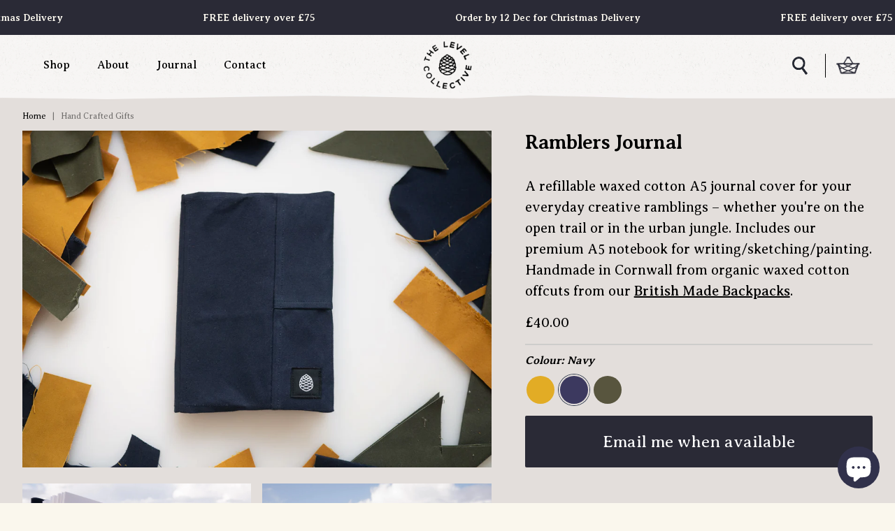

--- FILE ---
content_type: text/html; charset=utf-8
request_url: https://thelevelcollective.com/collections/hand-crafted-gifts/products/ramblers-journal-waxed-cotton-notebook-cover-navy
body_size: 61094
content:
<!doctype html>
<html>
  <head>
    <title>Ramblers Journal - Waxed cotton notebook cover - Navy | The Level Collective</title>
    <meta charset="utf-8">
    <meta http-equiv="X-UA-Compatible" content="IE=edge,chrome=1">
    <meta name="description" content="The Ramblers Journal - for your journaling and creative freedom whether on the open trail or urban jungle. Your forever notebook cover made from waxed organic cotton, includes A5 all media, acid-free, plain paper notebook. Handmade in Cornwall from the offcuts of our British made Backpacks. Now Available Online. Free Delivery over £75.">
    <link rel="canonical" href="https://thelevelcollective.com/products/ramblers-journal-waxed-cotton-notebook-cover-navy">
    <meta name="viewport" content="width=device-width,initial-scale=1,shrink-to-fit=no">
    
    <link rel="shortcut icon" type="image/x-icon" href="//thelevelcollective.com/cdn/shop/t/18/assets/TLCfavicon.ico?v=155787806357443314301625861540">
    <script>window.performance && window.performance.mark && window.performance.mark('shopify.content_for_header.start');</script><meta name="facebook-domain-verification" content="8xqo5hbqpm51fqvnfixt54vcbw4w0c">
<meta name="facebook-domain-verification" content="hddy56r8x1bgeszspac0pbttp1jgc6">
<meta name="google-site-verification" content="cw-GVeSfH-gfQxFC-wKL23AgVpaJQv5fmSVCC-19ckk">
<meta id="shopify-digital-wallet" name="shopify-digital-wallet" content="/53258059947/digital_wallets/dialog">
<meta name="shopify-checkout-api-token" content="c6f321a3d73268032efd259f3a4dc03b">
<meta id="in-context-paypal-metadata" data-shop-id="53258059947" data-venmo-supported="false" data-environment="production" data-locale="en_US" data-paypal-v4="true" data-currency="GBP">
<link rel="alternate" type="application/json+oembed" href="https://thelevelcollective.com/products/ramblers-journal-waxed-cotton-notebook-cover-navy.oembed">
<script async="async" src="/checkouts/internal/preloads.js?locale=en-GB"></script>
<script id="apple-pay-shop-capabilities" type="application/json">{"shopId":53258059947,"countryCode":"GB","currencyCode":"GBP","merchantCapabilities":["supports3DS"],"merchantId":"gid:\/\/shopify\/Shop\/53258059947","merchantName":"Mark | The Level Collective","requiredBillingContactFields":["postalAddress","email"],"requiredShippingContactFields":["postalAddress","email"],"shippingType":"shipping","supportedNetworks":["visa","maestro","masterCard","amex","discover","elo"],"total":{"type":"pending","label":"Mark | The Level Collective","amount":"1.00"},"shopifyPaymentsEnabled":true,"supportsSubscriptions":true}</script>
<script id="shopify-features" type="application/json">{"accessToken":"c6f321a3d73268032efd259f3a4dc03b","betas":["rich-media-storefront-analytics"],"domain":"thelevelcollective.com","predictiveSearch":true,"shopId":53258059947,"locale":"en"}</script>
<script>var Shopify = Shopify || {};
Shopify.shop = "thelevelcollective.myshopify.com";
Shopify.locale = "en";
Shopify.currency = {"active":"GBP","rate":"1.0"};
Shopify.country = "GB";
Shopify.theme = {"name":"Live_TLC","id":124921643179,"schema_name":"Take me to the mountains","schema_version":"1.0.0","theme_store_id":null,"role":"main"};
Shopify.theme.handle = "null";
Shopify.theme.style = {"id":null,"handle":null};
Shopify.cdnHost = "thelevelcollective.com/cdn";
Shopify.routes = Shopify.routes || {};
Shopify.routes.root = "/";</script>
<script type="module">!function(o){(o.Shopify=o.Shopify||{}).modules=!0}(window);</script>
<script>!function(o){function n(){var o=[];function n(){o.push(Array.prototype.slice.apply(arguments))}return n.q=o,n}var t=o.Shopify=o.Shopify||{};t.loadFeatures=n(),t.autoloadFeatures=n()}(window);</script>
<script id="shop-js-analytics" type="application/json">{"pageType":"product"}</script>
<script defer="defer" async type="module" src="//thelevelcollective.com/cdn/shopifycloud/shop-js/modules/v2/client.init-shop-cart-sync_BT-GjEfc.en.esm.js"></script>
<script defer="defer" async type="module" src="//thelevelcollective.com/cdn/shopifycloud/shop-js/modules/v2/chunk.common_D58fp_Oc.esm.js"></script>
<script defer="defer" async type="module" src="//thelevelcollective.com/cdn/shopifycloud/shop-js/modules/v2/chunk.modal_xMitdFEc.esm.js"></script>
<script type="module">
  await import("//thelevelcollective.com/cdn/shopifycloud/shop-js/modules/v2/client.init-shop-cart-sync_BT-GjEfc.en.esm.js");
await import("//thelevelcollective.com/cdn/shopifycloud/shop-js/modules/v2/chunk.common_D58fp_Oc.esm.js");
await import("//thelevelcollective.com/cdn/shopifycloud/shop-js/modules/v2/chunk.modal_xMitdFEc.esm.js");

  window.Shopify.SignInWithShop?.initShopCartSync?.({"fedCMEnabled":true,"windoidEnabled":true});

</script>
<script>(function() {
  var isLoaded = false;
  function asyncLoad() {
    if (isLoaded) return;
    isLoaded = true;
    var urls = ["https:\/\/cdn.shopify.com\/s\/files\/1\/0532\/5805\/9947\/t\/18\/assets\/booster_eu_cookie_53258059947.js?v=1634049811\u0026shop=thelevelcollective.myshopify.com","\/\/cdn.shopify.com\/proxy\/a359a99323a59a13e0de0babc252d781a65a5aac92e4018ff77a50093ab14510\/product-colors.platmart.app\/platmart-product-colors.js?shop=thelevelcollective.myshopify.com\u0026sp-cache-control=cHVibGljLCBtYXgtYWdlPTkwMA","https:\/\/cdn.nfcube.com\/instafeed-c1baaec8a765abd0a88afbae42440502.js?shop=thelevelcollective.myshopify.com","https:\/\/static-us.afterpay.com\/shopify\/afterpay-attract\/afterpay-attract-widget.js?shop=thelevelcollective.myshopify.com","https:\/\/s3.eu-west-1.amazonaws.com\/production-klarna-il-shopify-osm\/a6c5e37d3b587ca7438f15aa90b429b47085a035\/thelevelcollective.myshopify.com-1708615693108.js?shop=thelevelcollective.myshopify.com","\/\/backinstock.useamp.com\/widget\/54734_1767158127.js?category=bis\u0026v=6\u0026shop=thelevelcollective.myshopify.com"];
    for (var i = 0; i < urls.length; i++) {
      var s = document.createElement('script');
      s.type = 'text/javascript';
      s.async = true;
      s.src = urls[i];
      var x = document.getElementsByTagName('script')[0];
      x.parentNode.insertBefore(s, x);
    }
  };
  if(window.attachEvent) {
    window.attachEvent('onload', asyncLoad);
  } else {
    window.addEventListener('load', asyncLoad, false);
  }
})();</script>
<script id="__st">var __st={"a":53258059947,"offset":0,"reqid":"2dac4fc1-2f0e-4c39-8287-b2ab77351e85-1769394793","pageurl":"thelevelcollective.com\/collections\/hand-crafted-gifts\/products\/ramblers-journal-waxed-cotton-notebook-cover-navy","u":"91b3927a5c4d","p":"product","rtyp":"product","rid":7714565423275};</script>
<script>window.ShopifyPaypalV4VisibilityTracking = true;</script>
<script id="captcha-bootstrap">!function(){'use strict';const t='contact',e='account',n='new_comment',o=[[t,t],['blogs',n],['comments',n],[t,'customer']],c=[[e,'customer_login'],[e,'guest_login'],[e,'recover_customer_password'],[e,'create_customer']],r=t=>t.map((([t,e])=>`form[action*='/${t}']:not([data-nocaptcha='true']) input[name='form_type'][value='${e}']`)).join(','),a=t=>()=>t?[...document.querySelectorAll(t)].map((t=>t.form)):[];function s(){const t=[...o],e=r(t);return a(e)}const i='password',u='form_key',d=['recaptcha-v3-token','g-recaptcha-response','h-captcha-response',i],f=()=>{try{return window.sessionStorage}catch{return}},m='__shopify_v',_=t=>t.elements[u];function p(t,e,n=!1){try{const o=window.sessionStorage,c=JSON.parse(o.getItem(e)),{data:r}=function(t){const{data:e,action:n}=t;return t[m]||n?{data:e,action:n}:{data:t,action:n}}(c);for(const[e,n]of Object.entries(r))t.elements[e]&&(t.elements[e].value=n);n&&o.removeItem(e)}catch(o){console.error('form repopulation failed',{error:o})}}const l='form_type',E='cptcha';function T(t){t.dataset[E]=!0}const w=window,h=w.document,L='Shopify',v='ce_forms',y='captcha';let A=!1;((t,e)=>{const n=(g='f06e6c50-85a8-45c8-87d0-21a2b65856fe',I='https://cdn.shopify.com/shopifycloud/storefront-forms-hcaptcha/ce_storefront_forms_captcha_hcaptcha.v1.5.2.iife.js',D={infoText:'Protected by hCaptcha',privacyText:'Privacy',termsText:'Terms'},(t,e,n)=>{const o=w[L][v],c=o.bindForm;if(c)return c(t,g,e,D).then(n);var r;o.q.push([[t,g,e,D],n]),r=I,A||(h.body.append(Object.assign(h.createElement('script'),{id:'captcha-provider',async:!0,src:r})),A=!0)});var g,I,D;w[L]=w[L]||{},w[L][v]=w[L][v]||{},w[L][v].q=[],w[L][y]=w[L][y]||{},w[L][y].protect=function(t,e){n(t,void 0,e),T(t)},Object.freeze(w[L][y]),function(t,e,n,w,h,L){const[v,y,A,g]=function(t,e,n){const i=e?o:[],u=t?c:[],d=[...i,...u],f=r(d),m=r(i),_=r(d.filter((([t,e])=>n.includes(e))));return[a(f),a(m),a(_),s()]}(w,h,L),I=t=>{const e=t.target;return e instanceof HTMLFormElement?e:e&&e.form},D=t=>v().includes(t);t.addEventListener('submit',(t=>{const e=I(t);if(!e)return;const n=D(e)&&!e.dataset.hcaptchaBound&&!e.dataset.recaptchaBound,o=_(e),c=g().includes(e)&&(!o||!o.value);(n||c)&&t.preventDefault(),c&&!n&&(function(t){try{if(!f())return;!function(t){const e=f();if(!e)return;const n=_(t);if(!n)return;const o=n.value;o&&e.removeItem(o)}(t);const e=Array.from(Array(32),(()=>Math.random().toString(36)[2])).join('');!function(t,e){_(t)||t.append(Object.assign(document.createElement('input'),{type:'hidden',name:u})),t.elements[u].value=e}(t,e),function(t,e){const n=f();if(!n)return;const o=[...t.querySelectorAll(`input[type='${i}']`)].map((({name:t})=>t)),c=[...d,...o],r={};for(const[a,s]of new FormData(t).entries())c.includes(a)||(r[a]=s);n.setItem(e,JSON.stringify({[m]:1,action:t.action,data:r}))}(t,e)}catch(e){console.error('failed to persist form',e)}}(e),e.submit())}));const S=(t,e)=>{t&&!t.dataset[E]&&(n(t,e.some((e=>e===t))),T(t))};for(const o of['focusin','change'])t.addEventListener(o,(t=>{const e=I(t);D(e)&&S(e,y())}));const B=e.get('form_key'),M=e.get(l),P=B&&M;t.addEventListener('DOMContentLoaded',(()=>{const t=y();if(P)for(const e of t)e.elements[l].value===M&&p(e,B);[...new Set([...A(),...v().filter((t=>'true'===t.dataset.shopifyCaptcha))])].forEach((e=>S(e,t)))}))}(h,new URLSearchParams(w.location.search),n,t,e,['guest_login'])})(!0,!0)}();</script>
<script integrity="sha256-4kQ18oKyAcykRKYeNunJcIwy7WH5gtpwJnB7kiuLZ1E=" data-source-attribution="shopify.loadfeatures" defer="defer" src="//thelevelcollective.com/cdn/shopifycloud/storefront/assets/storefront/load_feature-a0a9edcb.js" crossorigin="anonymous"></script>
<script data-source-attribution="shopify.dynamic_checkout.dynamic.init">var Shopify=Shopify||{};Shopify.PaymentButton=Shopify.PaymentButton||{isStorefrontPortableWallets:!0,init:function(){window.Shopify.PaymentButton.init=function(){};var t=document.createElement("script");t.src="https://thelevelcollective.com/cdn/shopifycloud/portable-wallets/latest/portable-wallets.en.js",t.type="module",document.head.appendChild(t)}};
</script>
<script data-source-attribution="shopify.dynamic_checkout.buyer_consent">
  function portableWalletsHideBuyerConsent(e){var t=document.getElementById("shopify-buyer-consent"),n=document.getElementById("shopify-subscription-policy-button");t&&n&&(t.classList.add("hidden"),t.setAttribute("aria-hidden","true"),n.removeEventListener("click",e))}function portableWalletsShowBuyerConsent(e){var t=document.getElementById("shopify-buyer-consent"),n=document.getElementById("shopify-subscription-policy-button");t&&n&&(t.classList.remove("hidden"),t.removeAttribute("aria-hidden"),n.addEventListener("click",e))}window.Shopify?.PaymentButton&&(window.Shopify.PaymentButton.hideBuyerConsent=portableWalletsHideBuyerConsent,window.Shopify.PaymentButton.showBuyerConsent=portableWalletsShowBuyerConsent);
</script>
<script data-source-attribution="shopify.dynamic_checkout.cart.bootstrap">document.addEventListener("DOMContentLoaded",(function(){function t(){return document.querySelector("shopify-accelerated-checkout-cart, shopify-accelerated-checkout")}if(t())Shopify.PaymentButton.init();else{new MutationObserver((function(e,n){t()&&(Shopify.PaymentButton.init(),n.disconnect())})).observe(document.body,{childList:!0,subtree:!0})}}));
</script>
<link id="shopify-accelerated-checkout-styles" rel="stylesheet" media="screen" href="https://thelevelcollective.com/cdn/shopifycloud/portable-wallets/latest/accelerated-checkout-backwards-compat.css" crossorigin="anonymous">
<style id="shopify-accelerated-checkout-cart">
        #shopify-buyer-consent {
  margin-top: 1em;
  display: inline-block;
  width: 100%;
}

#shopify-buyer-consent.hidden {
  display: none;
}

#shopify-subscription-policy-button {
  background: none;
  border: none;
  padding: 0;
  text-decoration: underline;
  font-size: inherit;
  cursor: pointer;
}

#shopify-subscription-policy-button::before {
  box-shadow: none;
}

      </style>

<script>window.performance && window.performance.mark && window.performance.mark('shopify.content_for_header.end');</script>
    <!-- Header hook for plugins -->

    <link rel="stylesheet" href="https://cdnjs.cloudflare.com/ajax/libs/gridlex/2.7.1/gridlex.min.css" media="screen">

    <link rel="preconnect" href="https://fonts.gstatic.com">
    <link
      href="https://fonts.googleapis.com/css2?family=Averia+Serif+Libre:wght@300;400;700&display=swap"
      rel="stylesheet"
      media="screen"
    >
    <link
      href="https://stackpath.bootstrapcdn.com/font-awesome/4.7.0/css/font-awesome.min.css"
      rel="stylesheet"
      media="screen"
    >
    <link href="//thelevelcollective.com/cdn/shop/t/18/assets/application.scss.css?v=146660454224452431381765903845" rel="stylesheet" media="screen">

    <script
      src="https://code.jquery.com/jquery-3.6.0.min.js"
      integrity="sha256-/xUj+3OJU5yExlq6GSYGSHk7tPXikynS7ogEvDej/m4="
      crossorigin="anonymous"
    ></script>
    <!-- [if (gt IE 9)|!(IE)]><! -->
    <script src="//thelevelcollective.com/cdn/shop/t/18/assets/lazysizes.min.js?v=56805471290311245611631109595" async="async"></script>
    <!-- <![endif] -->
    <!--[if lte IE 9]> <script src="//thelevelcollective.com/cdn/shop/t/18/assets/lazysizes.min.js?v=56805471290311245611631109595" async="async" ></script> <![endif]-->
    <script src="//thelevelcollective.com/cdn/shop/t/18/assets/vendor.js?v=178682927778131489111764412177" type="text/javascript"></script>
    <script src="//thelevelcollective.com/cdn/shop/t/18/assets/application.js?v=183662475433825540101763635249" type="text/javascript"></script>

    <script>
      var theme = {
        breakpoints: {
          medium: 750,
          large: 990,
          widescreen: 1400
        },
        strings: {
          addToCart: "Translation missing: en.products.product.add_to_cart",
          soldOut: "Translation missing: en.products.product.sold_out",
          unavailable: "Translation missing: en.products.product.unavailable",
          regularPrice: "Translation missing: en.products.product.regular_price",
          salePrice: "Translation missing: en.products.product.sale_price",
          sale: "Translation missing: en.products.product.on_sale",
          showMore: "Translation missing: en.general.filters.show_more",
          showLess: "Translation missing: en.general.filters.show_less",
          addressError: "Translation missing: en.sections.map.address_error",
          addressNoResults: "Translation missing: en.sections.map.address_no_results",
          addressQueryLimit: "Translation missing: en.sections.map.address_query_limit_html",
          authError: "Translation missing: en.sections.map.auth_error_html",
          newWindow: "Translation missing: en.general.accessibility.link_messages.new_window",
          external: "Translation missing: en.general.accessibility.link_messages.external",
          newWindowExternal: "Translation missing: en.general.accessibility.link_messages.new_window_and_external",
          removeLabel: "Translation missing: en.cart.label.remove",
          update: "Translation missing: en.cart.label.update",
          quantity: "Translation missing: en.cart.label.quantity",
          discountedTotal: "Translation missing: en.cart.label.discounted_total",
          regularTotal: "Translation missing: en.cart.label.regular_total",
          priceColumn: "Translation missing: en.cart.label.price_column",
          quantityMinimumMessage: "Translation missing: en.products.product.quantity_minimum_message",
          cartError: "Translation missing: en.cart.general.cart_error",
          removedItemMessage: "Translation missing: en.cart.general.removed_item_html",
          unitPrice: "Translation missing: en.products.product.unit_price_label",
          unitPriceSeparator: "Translation missing: en.general.accessibility.unit_price_separator",
          oneCartCount: "Translation missing: en.cart.popup.cart_count",
          otherCartCount: "Translation missing: en.cart.popup.cart_count",
          quantityLabel: "Translation missing: en.cart.popup.quantity_label"
        },
        moneyFormat: "£{{amount}}",
        moneyFormatWithCurrency: "£{{amount}} GBP"
      }

      document.documentElement.className = document.documentElement.className.replace('no-js', 'js');
    </script>
    <script src="//thelevelcollective.com/cdn/shop/t/18/assets/theme.js?v=184378872591239585271764408718" type="text/javascript"></script>

    <link href="//thelevelcollective.com/cdn/shop/t/18/assets/swatchify.css?v=37376214201614926101625861549" rel="stylesheet" type="text/css" media="all" />
<link href="//thelevelcollective.com/cdn/shop/t/18/assets/swatchify-custom.scss.css?v=111603181540343972631625861549" rel="stylesheet" type="text/css" media="all" />

<script>!function(){window.SellerPanda=window.SellerPanda||{};var c=null,p=null,d={shopId:"thelevelcollective",shopUrl:"https://thelevelcollective.com",appClass:{prodCont:"swatchify-cont",prodContId:"swatchify-cont-",collCont:"swatchify-coll-cont",collContId:"swatchify-coll-cont-",optionCont:"ps-option",defaultCont:"ps-default",headerCont:"ps-header",swatchCont:"ps-swatch",selectedSwatch:"ps-selected",collSwatchCont:"ps-coll-swatch",haveMoreCont:"ps-have-more",loadingImage:"ps-loading-image",collHorClass:"ps-hor-scroll",collHorCont:"ps-hor-cont",collArrowLeft:"ps-arrow-left",collArrowRight:"ps-arrow-right",horDisableRight:"ps-hor-dis-right",horDisableLeft:"ps-hor-dis-left"},elDataNames:{contIndex:"data-ps-cont-index",available:"data-ps-available",assign:"data-assign",optionIndex:"data-option-index",optionName:"data-option-name",totalOptions:"data-ps-options-num",swatchName:"data-swatch-name",collUrl:"data-coll-url",collImg:"data-coll-img",collProductUrl:"data-product-url"},selectorsList:["inline-field-wrapper","radio-wrapper","select-wrapper","selector-wrapper","product-form__item","single-option-selector","gf_variants-wrapper","variant-wrapper","option","form-field-select-wrapper","product-single__variants","single-option-selector-product-template","radios--root","disclosure--root","product-form-option","hideDropdown","ProductForm__Option","product-form__select","option-selector","product","product-page-select","form-options-sw"],swatchesList:["tawcvs-swatches","swatch","swatches--color","js-product-single-swatch"],collSwatchesClasses:["collection_swatches","col-swatch"],features:{selectedSwatch:!0,linkedOptions:!1,linkedOptionsEnableClick:!1,collRedirect:0,switchImage:!0,switchImageEvent:"click",switchShowLoading:!1,horScroll:!1}};function i(e){e.style.setProperty("display","none","important")}function n(e){e.style.setProperty("display","")}function a(e){d.features.linkedOptionsEnableClick?e.style.cursor="pointer":e.style.cursor="default"}function l(e){e.parentNode.removeChild(e)}function h(e,t){var s;document.createEvent?((s=document.createEvent("HTMLEvents")).initEvent(t,!1,!0),e.dispatchEvent(s)):((s=document.createEventObject()).eventType=t,e.fireEvent("on"+s.eventType,s))}function m(){return window.jQuery||!1}function o(e,t){if(e.selectors[t]){var s=m();if("select"===e.type)return s?s(e.selectors[t]).val():e.selectors[t].value;if("fieldset"===e.type){var l="";if(s)s(e.selectors[t]).find("input").each(function(){if(s(this).is(":checked"))return l=s(this).val(),!1});else for(var a=e.selectors[t].querySelectorAll("input"),n=0;n<a.length;n++)if(a[n].checked){l=a[n].value;break}return l}}}function r(e,t,s){if("select"===e.type){var l=s.value;e.selectedSwatches[t]=l,f(e)}else if("fieldset"===e.type||"fieldsetData"===e.type){for(var a=s.getElementsByTagName("INPUT"),n=0;n<a.length;n++)if(a[n].checked){e.selectedSwatches[t]=a[n].value;break}f(e)}}function f(e){if(1===parseInt(e.totalOptions)&&e.options[0])for(var t=0;t<e.options[0].swatches.length;t++)e.availableSwatches[e.options[0].swatches[t].swatchName]?(e.options[0].swatches[t].element.className=e.options[0].swatches[t].element.className.replace(" "+d.features.linkedOptions,""),e.options[0].swatches[t].element.style.cursor="pointer"):(e.options[0].swatches[t].element.className=e.options[0].swatches[t].element.className+" "+d.features.linkedOptions,a(e.options[0].swatches[t].element));else if(0<parseInt(e.totalOptions)&&parseInt(e.totalOptions)<=3)for(t=0;t<e.options.length;t++)if(0===t)e.options[0]||(e.selectedSwatches[0]=o(e,0));else if(1===t)if(e.options[1]){for(var s=0;s<e.options[1].swatches.length;s++)e.availableSwatches[e.selectedSwatches[0]]?e.availableSwatches[e.selectedSwatches[0]][e.options[1].swatches[s].swatchName]||-1!==e.options[1].swatches[s].element.className.indexOf(d.features.linkedOptions)?e.availableSwatches[e.selectedSwatches[0]][e.options[1].swatches[s].swatchName]&&(e.options[1].swatches[s].element.className=e.options[1].swatches[s].element.className.replace(" "+d.features.linkedOptions,""),e.options[1].swatches[s].element.style.cursor="pointer"):(e.options[1].swatches[s].element.className=e.options[1].swatches[s].element.className+" "+d.features.linkedOptions,a(e.options[1].swatches[s].element)):-1===e.options[1].swatches[s].element.className.indexOf(d.features.linkedOptions)&&(e.options[1].swatches[s].element.className=e.options[1].swatches[s].element.className+" "+d.features.linkedOptions,a(e.options[1].swatches[s].element));(("ps-cross"===d.features.linkedOptions||"ps-fade"===d.features.linkedOptions)&&!d.features.linkedOptionsEnableClick||"ps-hide"===d.features.linkedOptions)&&0<e.options[1].element.getElementsByClassName(d.features.linkedOptions+" "+d.appClass.selectedSwatch).length&&(l=e.options[1].element.querySelector("."+d.appClass.swatchCont+":not(."+d.features.linkedOptions+")"))&&h(l,"click")}else e.selectedSwatches[1]=o(e,1);else if(2===t)if(e.options[2]){for(var l,s=0;s<e.options[2].swatches.length;s++)e.availableSwatches[e.selectedSwatches[0]]&&e.availableSwatches[e.selectedSwatches[0]][e.selectedSwatches[1]]?e.availableSwatches[e.selectedSwatches[0]][e.selectedSwatches[1]][e.options[2].swatches[s].swatchName]||-1!==e.options[2].swatches[s].element.className.indexOf(d.features.linkedOptions)?e.availableSwatches[e.selectedSwatches[0]][e.selectedSwatches[1]][e.options[2].swatches[s].swatchName]&&(e.options[2].swatches[s].element.className=e.options[2].swatches[s].element.className.replace(" "+d.features.linkedOptions,""),e.options[2].swatches[s].element.style.cursor="pointer"):(e.options[2].swatches[s].element.className=e.options[2].swatches[s].element.className+" "+d.features.linkedOptions,a(e.options[2].swatches[s].element)):-1===e.options[2].swatches[s].element.className.indexOf(d.features.linkedOptions)&&(e.options[2].swatches[s].element.className=e.options[2].swatches[s].element.className+" "+d.features.linkedOptions,a(e.options[2].swatches[s].element));(("ps-cross"===d.features.linkedOptions||"ps-fade"===d.features.linkedOptions)&&!d.features.linkedOptionsEnableClick||"ps-hide"===d.features.linkedOptions)&&0<e.options[2].element.getElementsByClassName(d.features.linkedOptions+" "+d.appClass.selectedSwatch).length&&(l=e.options[2].element.querySelector("."+d.appClass.swatchCont+":not(."+d.features.linkedOptions+")"))&&h(l,"click")}else e.selectedSwatches[2]=o(e,2)}function g(e,t){var s,l;d.features.switchImage&&e.imgEl&&t.img&&t.img!==e.imgEl.getAttribute("src")&&(s=e.imgEl.getAttribute("data-src"),l=e.imgEl.getAttribute("data-srcset"),s||l?(t.dataSrcSet||(t.dataSrcSet=(s=t.img,s=(l=s.split("_2048x2048"))[0],l=l[1],s+"_2048x"+l+" 2048w, "+s+"_1600x"+l+" 1600w, "+s+"_1200x"+l+" 1200w, "+s+"_1000x"+l+" 1000w, "+s+"_800x"+l+" 800w, "+s+"_600x"+l+" 600w, "+s+"_400x"+l+" 400w")),e.imgEl.setAttribute("data-srcset",t.dataSrcSet),e.imgEl.setAttribute("data-src",t.img),d.features.switchShowLoading&&(e.loadingEl.style.display="block"),e.imgEl.className=e.imgEl.className.replace("lazyloaded","lazyload").replace("Image--lazyLoaded","Image--lazyLoad")):e.imgEl.setAttribute("src",t.img))}function u(e,t){g(e,t)}function w(e,t){var s=-1!==t.element.className.indexOf(d.appClass.selectedSwatch);t.url&&(1===d.features.collRedirect||2===d.features.collRedirect&&s)?window.location.href=t.url:(d.features.switchImage&&"click"===d.features.switchImageEvent&&g(e,t),s||((e=e.element.getElementsByClassName(d.appClass.selectedSwatch)[0])&&(e.className=e.className.replace(" "+d.appClass.selectedSwatch,"")),t.element.className=t.element.className+" "+d.appClass.selectedSwatch))}function N(e,t,s,l){var a,n,o,r,i,c=e.options[l].element.getElementsByClassName(d.appClass.selectedSwatch)[0];c===t||-1!==t.className.indexOf(d.features.linkedOptions)&&!d.features.linkedOptionsEnableClick||(a=m(),c.className=c.className.replace(" "+d.appClass.selectedSwatch,""),t.className=t.className+" "+d.appClass.selectedSwatch,e.selectedSwatches[l]=s,"select"===e.type?(a&&(0<(t=a(e.selectors[l]).find('option[data-title="'+s+'"]')).length&&(s=t.val()),a(e.selectors[l]).val(s).trigger("change")),e.selectors[l].value=s,h(e.selectors[l],"change")):"fieldset"===e.type?(n=(n=s.replace(/'/g,"\\'")).replace(/"/g,'\\"'),a?((o=a(e.selectors[l]).find("input[value='"+n+"']").first()).siblings("label").trigger("click"),o.trigger("click")):(r=(o=e.selectors[l].querySelector("input[value='"+n+"']")).parentNode.getElementsByTagName("LABEL")[0],h(o,"click"),h(r,"click"))):"fieldsetData"===e.type&&(n=(n=s.replace(/'/g,"\\'")).replace(/"/g,'\\"'),a?((o=a(e.selectors[l]).find("[data-value='"+n+"']").first()).siblings("label").trigger("click"),o.trigger("click")):(r=(o=e.selectors[l].querySelector("[data-value='"+n+"']")).parentNode.getElementsByTagName("LABEL")[0],h(o,"click"),h(r,"click"))),d.features.selectedSwatch&&(a?1===(i=a(e.options[l].element).find("."+d.appClass.headerCont+" span")).length&&i.text(s):1===(i=e.options[l].element.getElementsByClassName(d.appClass.headerCont)[0].getElementsByTagName("SPAN")).length&&(i.innerHTML=s)),d.features.linkedOptions&&f(e))}function v(e){return e=(e=(e=(e=(e=(e=(e=(e=(e=(e=(e=(e=(e=(e=(e=(e=(e=(e=(e=(e=(e=(e=(e=(e=(e=e.replace(/é/g,"e")).replace(/\(/g,"1")).replace(/\)/g,"2")).replace(/\\/g,"3")).replace(/\+/g,"4")).replace(/#/g,"5")).replace(/\./g,"6")).replace(/\//g,"7")).replace(/\*/g,"8")).replace(/&/g,"9")).replace(/!/g,"10")).replace(/@/g,"11")).replace(/%/g,"12")).replace(/\|/g,"13")).replace(/\^/g,"14")).replace(/\$/g,"15")).replace(/\?/g,"16")).replace(/\\/g,"17")).replace(/,/g,"18")).replace(/×/g,"19")).replace(/"/g,"20")).replace(/'/g,"21")).replace(/(\s+\-)|(\s+\/)|(\/\s+)|(\))|(\()/g,"-")).replace(/\s+/g,"-")).replace(/-{2,}/g,"-")}function C(e,t,s,l,a=!1){var n,o="https://swatchify-static.sellerpanda.com/"+d.shopId;if(c&&c[s]&&(n=c[s][l]),d.js&&p&&p[e]&&p[e][s]&&p[e][s][l]&&(n=p[e][s][l],o=o+"/specificSwatches/"+e),n){var r="",e="",s=v(s),l=v(l);if(isNaN(n)){var i=n.split("#");if(-1!=="ctdvqwe".indexOf(i[0]))switch(i[0]){case"t":r='<svg width="100%" height="100%" viewBox="0 0 10 10"><path d="M0,0H10V5H0" fill="#'+i[1]+'"/><path d="M0,5H10V10H0" fill="#'+i[2]+'"/></svg>';break;case"d":r='<svg width="100%" height="100%" viewBox="0 0 10 10"><path d="M0,-1V10H10" fill="#'+i[1]+'"/><path d="M0,0H10V10" fill="#'+i[2]+'"/></svg>';break;case"v":r='<svg width="100%" height="100%" viewBox="0 0 10 10"><path d="M0,0H5V10H0" fill="#'+i[1]+'"/><path d="M5,0H10V10H5" fill="#'+i[2]+'"/></svg>';break;case"q":r='<svg width="100%" height="100%" viewBox="0 0 10 10"><path d="M0,0H4V10H0" fill="#'+i[1]+'"/><path d="M3,0H8V10H3" fill="#'+i[2]+'"/><path d="M7,0H10V10H7" fill="#'+i[3]+'"/></svg>';break;case"w":r='<svg width="100%" height="100%" viewBox="0 0 10 10"><path d="M0,0H10V10H0" fill="#'+i[1]+'"/><path d="M0,10V0H5V5" fill="#'+i[2]+'"/><path d="M10,10V0H5V5" fill="#'+i[3]+'"/></svg>';break;case"e":r='<svg width="100%" height="100%" viewBox="0 0 10 10"> <path d="M0,0H5V5H0" fill="#'+i[1]+'"/><path d="M5,0H10V5H5" fill="#'+i[2]+'"/><path d="M0,5H5V10H0" fill="#'+i[3]+'"/><path d="M5,5H10V10H5" fill="#'+i[4]+'"/></svg>';break;default:r='<svg width="100%" height="100%"><rect width="100%" height="100%" fill="#'+i[1]+'"/></svg>'}}else r='<img src="'+o+"/"+s+"/"+l+".png?v="+n+'"/>',e=o+"/"+s+"/"+l+".png?v="+n;return t?void(t.children[0].innerHTML=r):a?e:r}}function S(e){for(var t=e.element.getElementsByClassName(d.appClass.optionCont),s=0;s<t.length;s++){var l=t[s].getAttribute(d.elDataNames.optionIndex),a=t[s].getAttribute(d.elDataNames.optionName),n=-1!==t[s].className.indexOf(d.appClass.defaultCont),a=a.replace("|ps0|","'").replace("|ps1|",'"'),o=function(e,t,s,l,a){for(var n=[],o=t.getElementsByClassName(d.appClass.swatchCont),r=0;r<o.length;r++){var i=(i=o[r].getAttribute(d.elDataNames.swatchName)).replace("|ps0|","'").replace("|ps1|",'"');-1!==o[r].className.indexOf(d.appClass.selectedSwatch)&&(e.selectedSwatches[s]=i),c&&!a&&C(e.productId,o[r],l,i),n.push({element:o[r],swatchName:i}),o[r].addEventListener("click",N.bind(null,e,o[r],i,s),!1)}return n}(e,t[s],l,a,n);e.options[l]={element:t[s],swatches:o,optionName:a,isDefault:n}}}function E(e,t){var s,l=[];if(clearTimeout(e.selectorTimeOut),e.selectorTimeOut=null,0!==t.length){if(1===t.length){if(-1<(l=e.formEl.getElementsByClassName(t[0]))[0].className.indexOf("quantity"))return;e.selector=t[0]}else for(var a=0;a<t.length;a++)if((l=e.formEl.getElementsByClassName(t[a])).length===parseInt(e.totalOptions)&&-1===l[0].className.indexOf("quantity")&&-1===l[0].id.indexOf("quantity")&&-1===l[0].parentNode.className.indexOf("form-field--qty-select")){e.selector=t[a];break}if(l.length<=0)return s="Couldn't find selector HTML",console.error("Swatchify: "+s),window.SellerPanda.Swatchify.errors.push(s),void y(e);if(e.selectorsConts=l,e.hiddenSelectors)for(a=0;a<e.hiddenSelectors.length;a++)n(e.hiddenSelectors[a]);e.hiddenSelectors=[],function(e){var t=d.selectorsList.indexOf(e.selector),s=!1;if(e.selector&&-1!==t){for(var l=0;l<d.swatchesList.length&&!((s=e.formEl.getElementsByClassName(d.swatchesList[l]))&&0<s.length);l++);for(var a=0;a<e.options.length;a++){e.hiddenSelectors[a];var n,o,r=e.selectorsConts[a];e.options[a]&&(s&&s[a]&&(i(s[a]),e.hiddenSelectors.push(s[a])),3==t?r&&-1===r.className.indexOf("product-qty")&&-1===r.className.indexOf("quantity")&&(-1<r.className.indexOf("materialize")&&(i(r.parentNode.parentNode),e.hiddenSelectors.push(r.parentNode.parentNode)),i(r),e.hiddenSelectors.push(r)):4==t?r&&-1===r.className.indexOf("product-form__item--submit")&&(i(r),e.hiddenSelectors.push(r)):10==t?r&&(n=e.formEl.getElementsByClassName(d.selectorsList[0]),o=e.formEl.getElementsByClassName("label"),0<n.length&&n[a]&&(i(n[a].parentNode.parentNode),e.hiddenSelectors.push(r.parentNode.parentNode)),0<o.length&&o[a]&&(i(o[a].parentNode),i(r.parentNode.parentNode),e.hiddenSelectors.push(o[a].parentNode),e.hiddenSelectors.push(r.parentNode.parentNode))):(i(r),e.hiddenSelectors.push(r)),2==t?(-1<r.className.indexOf("materialize")&&(i(r.parentNode.parentNode),e.hiddenSelectors.push(r.parentNode.parentNode)),-1!==r.className.indexOf("product-options")&&(i(r.parentNode.parentNode),e.hiddenSelectors.push(r.parentNode.parentNode))):3==t?(e.selectorsConts.length<=1&&-1!==r.parentNode.className.indexOf("select")||-1!==r.parentNode.className.indexOf("inline-option"))&&(i(r.parentNode),e.hiddenSelectors.push(r.parentNode)):5==t?(-1!==r.parentNode.className.indexOf("styled-select")&&(i(r.parentNode),e.hiddenSelectors.push(r.parentNode)),-1!==r.parentNode.parentNode.className.indexOf("form__control")?(i(r.parentNode.parentNode),e.hiddenSelectors.push(r.parentNode.parentNode)):-1!==r.parentNode.parentNode.parentNode.className.indexOf("form__control")&&(i(r.parentNode.parentNode.parentNode),e.hiddenSelectors.push(r.parentNode.parentNode.parentNode))):9==t?-1!==r.parentNode.className.indexOf("variant-group")&&(i(r.parentNode),e.hiddenSelectors.push(r.parentNode)):18==t?-1!==r.parentNode.className.indexOf("item")&&(i(r.parentNode),e.hiddenSelectors.push(r.parentNode)):20==t&&-1!==r.parentNode.parentNode.className.indexOf("product-options-flex-row")&&(i(r.parentNode.parentNode),e.hiddenSelectors.push(r.parentNode.parentNode)))}}}(e),function(e){if(e.selectors=[],"SELECT"===e.selectorsConts[0].tagName)e.type="select",e.selectors=e.selectorsConts;else if("FIELDSET"===e.selectorsConts[0].tagName)e.type="fieldset",e.selectors=e.selectorsConts;else if(0<e.selectorsConts[0].getElementsByTagName("SELECT").length){e.type="select";for(var t=0;t<e.selectorsConts.length;t++){var s=e.selectorsConts[t].getElementsByTagName("SELECT")[0];e.selectors.push(s)}}else if(0<e.selectorsConts[0].getElementsByTagName("FIELDSET").length){e.type="fieldset";for(t=0;t<e.selectorsConts.length;t++){s=e.selectorsConts[t].getElementsByTagName("FIELDSET")[0];e.selectors.push(s)}}else if(0<e.selectorsConts[0].getElementsByClassName("single-option-radio").length){e.type="fieldset";for(t=0;t<e.selectorsConts.length;t++){s=e.selectorsConts[t].getElementsByClassName("single-option-radio")[0];e.selectors.push(s)}}else if(-1!==e.selectorsConts[0].className.indexOf("radios--root"))e.type="fieldset",e.selectors=e.selectorsConts;else if(-1!==e.selectorsConts[0].className.indexOf("disclosure--root")){e.type="fieldsetData";for(t=0;t<e.selectorsConts.length;t++){s=e.selectorsConts[t].getElementsByClassName("disclosure--form")[0];e.selectors.push(s)}}else if(0<e.selectorsConts[0].getElementsByTagName("UL").length){e.type="fieldset";for(t=0;t<e.selectorsConts.length;t++){s=e.selectorsConts[t].getElementsByTagName("UL")[0];e.selectors.push(s)}}else 0<e.selectorsConts[0].getElementsByClassName("swatch-element").length&&(e.type="fieldset",e.selectors=e.selectorsConts)}(e),d.features.linkedOptions&&(f(e),function(e){if(0<e.selectors.length){for(var t,s=0;s<e.options.length;s++)e.selectors[s]&&!e.options[s]&&((t=m())?"select"===e.type?(e.selectorEventsSet&&t(e.selectors[s]).off("change",r),t(e.selectors[s]).on("change",r.bind(null,e,s,e.selectors[s]))):"fieldset"===e.type&&(e.selectorEventsSet&&t(e.selectors[s]).off("click",r),t(e.selectors[s]).on("click",r.bind(null,e,s))):"select"===e.type?(e.selectorEventsSet&&e.selectors[s].removeEventListener("change",r),e.selectors[s].addEventListener("change",r.bind(null,e,s,e.selectors[s]))):"fieldset"===e.type&&(e.selectorEventsSet&&e.selectors[s].removeEventListener("click",r),e.selectors[s].addEventListener("click",r.bind(null,e,s))));e.selectorEventsSet=!0}}(e)),""===e.type||""===e.selector||0===e.selectors.length?y(e):n(e.element)}}function y(e){if(i(e.element),e.hiddenSelectors&&0<e.hiddenSelectors.length)for(var t=0;t<e.hiddenSelectors.length;t++)n(e.hiddenSelectors[t]);e.hiddenSwatches&&n(e.hiddenSwatches)}function b(e){if(this.v=!1,e&&l(e),this.prodConts&&0<this.prodConts.length)for(var t=0;t<this.prodConts.length;t++){l(this.prodConts[t].element);for(var s=0;s<this.prodConts[t].hiddenSelectors.length;s++)n(this.prodConts[t].hiddenSelectors[s])}}function O(e){var t,s,l,a,n,o,r,i;e.element&&e.swatches[0]&&(t=e.hor.horElement,i=e.element.offsetWidth,s=(r=e.swatches[0].element.getBoundingClientRect()).right-r.left+4,l=r.bottom-r.top,a=e.swatches.length*s,n=e.hor.leftArrow,o=e.hor.rightArrow,a<=i-5?(e.element.className=e.element.className.replace(" "+d.appClass.collHorClass,""),t.style.width="auto",e.element.style.height="auto"):((r=t.style.left.replace("px",""))<(i=i-56-a)?t.style.left=i+"px":0==r&&-1===e.element.className.indexOf(d.appClass.horDisableLeft)&&(e.element.className=e.element.className+" "+d.appClass.horDisableLeft),-1===e.element.className.indexOf(d.appClass.collHorClass)&&(e.element.className=e.element.className+" "+d.appClass.collHorClass),t.style.width=(a=56+a)+"px",e.element.style.height=6+l+"px",e.hor.attachedEvents&&(n.removeEventListener("click",e.hor.attachedEvents.leftArrow),o.removeEventListener("click",e.hor.attachedEvents.rightArrow)),e.hor.attachedEvents={leftArrow:function(e,t,s,l){if(-1!==e.element.className.indexOf(d.appClass.horDisableLeft))return!1;e.element.className=e.element.className.replace(" "+d.appClass.horDisableRight,""),l+=4;var a=t.style.left.replace("px","");0<=(a=parseInt(l)+parseInt(a))+4?(e.element.className=e.element.className+" "+d.appClass.horDisableLeft,t.style.left=0):t.style.left=a+"px"}.bind(this,e,t,a,s),rightArrow:function(e,t,s,l,a){if(-1!==e.element.className.indexOf(d.appClass.horDisableRight))return!1;e.element.className=e.element.className.replace(" "+d.appClass.horDisableLeft,""),l+=4,(l=t.style.left.replace("px","")-l)-4<a?(e.element.className=e.element.className+" "+d.appClass.horDisableRight,t.style.left=a+"px"):t.style.left=l+"px"}.bind(this,e,t,a,s,i)},n.addEventListener("click",e.hor.attachedEvents.leftArrow),o.addEventListener("click",e.hor.attachedEvents.rightArrow)),n.firstChild.style.marginTop=l/4+2+"px",o.firstChild.style.marginTop=l/4+2+"px")}function t(e){var t=document.getElementById(d.appClass.prodContId+e);if(!window.SellerPanda.Swatchify.v)return b(t);var c,s=function(e,t){for(;e.tagName!=t;)if(!(e=e.parentNode))return null;return e}(t,"FORM"),l=t.getAttribute(d.elDataNames.totalOptions),l={productId:e,element:t,formEl:s,hiddenSelectors:[],selectors:[],selectorsConts:[],selector:"",selectorEventsSet:!1,type:"",availableSwatches:{},selectedSwatches:[null,null,null],options:[null,null,null],totalOptions:l,selectorTimeOut:null};S(l),d.features.linkedOptions&&function(e){for(var t=e.element.getAttribute(d.elDataNames.available).slice(0,-2).split("/|"),s=0;s<t.length;s++){var l=t[s].split("|/"),a=l[0],n=l[1],l=l[2];e.availableSwatches[a]||(e.availableSwatches[a]={}),n&&!e.availableSwatches[a][n]&&(e.availableSwatches[a][n]={}),l&&!e.availableSwatches[a][n][l]&&(e.availableSwatches[a][n][l]="A")}}(l),function(e){for(var t=[],s=0;s<d.selectorsList.length;s++){var l=e.formEl.getElementsByClassName(d.selectorsList[s]);0<l.length&&t.push(d.selectorsList[s])}E(e,t)}(l),(c=l).obs=new MutationObserver(function(e,t){if(!window.SellerPanda.Swatchify.v)return t.disconnect(),b();for(var s=0;s<e.length;s++)if(0<e[s].addedNodes.length)for(var l=0;l<e[s].addedNodes.length;l++){var a=e[s].addedNodes[l];if(a.className&&"string"==typeof a.className){for(var n=a.className.split(" "),o=[],r=0;r<n.length;r++){var i=n[r];-1!==d.selectorsList.indexOf(i)&&o.push(i)}0<o.length&&!c.selectorTimeOut&&(c.selectorTimeOut=setTimeout(window.SellerPanda.Swatchify.setSelectors.bind(null,c,o),0))}}}),c.obs.observe(c.formEl,{childList:!0,subtree:!0,characterData:!1}),this.prodConts.push(l),t.setAttribute(d.elDataNames.contIndex,this.prodConts.length-1),(l=l).formEl.children[l.formEl.children.length-2]===l.element&&l.formEl.insertBefore(l.element,l.formEl.children[0])}function s(e){var t=document.getElementById(d.appClass.collContId+e);if(!window.SellerPanda.Swatchify.v)return b(t);var s=t.getAttribute(d.elDataNames.optionName).replace("|ps0|","'").replace("|ps1|",'"'),l={productId:e,element:t,productEl:null,optionName:s,swatches:[],imgEl:null,hiddenSwatches:null,loadingEl:null,hor:{}},a=this;setTimeout(function(){var e,t,s;(e=(s=l).element.nextElementSibling)&&"SCRIPT"===e.tagName&&s.element.parentNode.removeChild(e),s.productEl=s.element.nextElementSibling,s.productEl?(0<(e=s.productEl.getElementsByClassName("product-card__info")).length?e[0]:s.productEl).appendChild(s.element):s.productEl=s.element.parentNode,function(e){for(var t=0;t<d.collSwatchesClasses.length;t++){var s=d.collSwatchesClasses[t],s=e.element.parentNode.getElementsByClassName(s);s&&0<s.length&&(i(s[0]),e.hiddenSwatches=s[0])}}(l),!(s=(s=l).element.getElementsByClassName(d.appClass.haveMoreCont)[0])||(t=s.getAttribute(d.elDataNames.collProductUrl))&&s.addEventListener("click",function(){window.location.href=t}),l.imgEl=l.productEl.querySelector("img:not(.shappify-sales-icon-collection)"),d.features.switchImage&&d.features.switchShowLoading&&((s=document.createElement("div")).className=d.appClass.loadingImage,l.imgEl.parentNode.style.position="relative",l.loadingEl=l.imgEl.parentNode.insertBefore(s,l.imgEl.parentNode.children[0]),l.imgEl.addEventListener("load",function(){l.loadingEl.style.display="none"})),function(e){var t=e.element.getElementsByClassName(d.appClass.collSwatchCont),s=[];if(t&&0<t.length){for(var l=0;l<t.length;l++){var a=t[l],n=t[l].getAttribute(d.elDataNames.swatchName).replace("|ps0|","'").replace("|ps1|",'"'),a={element:a,url:t[l].getAttribute(d.elDataNames.collUrl),img:t[l].getAttribute(d.elDataNames.collImg),swatchName:n};(0!==d.features.collRedirect||d.features.switchImage&&"click"===d.features.switchImageEvent)&&a.element.addEventListener("click",w.bind(null,e,a)),d.features.switchImage&&"hover"===d.features.switchImageEvent&&a.element.addEventListener("mouseenter",u.bind(null,e,a)),s.push(a),c&&C(e.productId,a.element,e.optionName,n)}e.swatches=s}else y(e)}(l),d.features.horScroll&&(l.hor.horElement=l.element.getElementsByClassName(d.appClass.collHorCont)[0],l.hor.leftArrow=l.element.getElementsByClassName(d.appClass.collArrowLeft)[0],l.hor.rightArrow=l.element.getElementsByClassName(d.appClass.collArrowRight)[0],l.hor.rightArrowDis=!1,l.hor.leftArrowDis=!0,O(l),window.addEventListener("resize",O.bind(null,l))),a.collConts.push(l)},0)}function e(){this.prodConts=[],this.collConts=[],this.errors=[],this.v=!0,function(){var e=this,t=new XMLHttpRequest;return t.open("GET","https://swatchify.sellerpanda.com/swatches/v?s="+d.shopId,!0),t.onreadystatechange=function(){4===t.readyState&&200===t.status&&"F"===t.responseText&&b.bind(e)()},t.send("a"),!0}.bind(this)()}window.SellerPanda.isJs=function(){return!!d.js},e.prototype.swatchify_SetSwatches=function(e){if(c=e.swatches,p=e.specific,0<this.prodConts.length)for(var t=0;t<this.prodConts.length;t++)for(var s=0;s<this.prodConts[t].options.length;s++)if(this.prodConts[t].options[s]&&!this.prodConts[t].options[s].isDefault)for(var l=0;l<this.prodConts[t].options[s].swatches.length;l++){var a=this.prodConts[t].options[s].swatches[l];C(this.prodConts[t].productId,a.element,this.prodConts[t].options[s].optionName,a.swatchName)}if(0<this.collConts.length)for(t=0;t<this.collConts.length;t++)for(s=0;s<this.collConts[t].swatches.length;s++){var n=this.collConts[t].swatches[s];C(this.collConts[t].productId,n.element,this.collConts[t].optionName,n.swatchName)}},e.prototype.addProdCont=function(e){t.bind(this)(e)},e.prototype.addCollCont=function(e){s.bind(this)(e)},e.prototype.setSelectors=function(e,t){E.bind(this)(e,t)},window.SellerPanda.Swatchify=new e}();</script>

<script src="//thelevelcollective.com/cdn/shop/t/18/assets/swatchify-data.js?v=139336595528285712111625861536" async defer></script>

    <!-- Stamped - Begin Script -->
    <script
      async
      type="text/javascript"
      data-api-key=""
      id="stamped-script-widget"
      src="https://cdn-stamped-io.azureedge.net/files/widget.min.js"
      async
    ></script>
    <!-- Stamped - End Script -->

    

    <script>window.SHOPIFY_STORE_DOMAIN = "thelevelcollective.myshopify.com";</script>
<script type="text/javascript" src="https://stack-discounts.merchantyard.com/js/integrations/script.js"></script>

    

    
<!-- Start of Judge.me Core -->
<link rel="dns-prefetch" href="https://cdn.judge.me/">
<script data-cfasync='false' class='jdgm-settings-script'>window.jdgmSettings={"pagination":5,"disable_web_reviews":false,"badge_no_review_text":"No reviews","badge_n_reviews_text":"{{ n }} review/reviews","hide_badge_preview_if_no_reviews":true,"badge_hide_text":false,"enforce_center_preview_badge":false,"widget_title":"{{ product_name }} Reviews","widget_open_form_text":"Write a review","widget_close_form_text":"Cancel review","widget_refresh_page_text":"Refresh page","widget_summary_text":"Based on {{ number_of_reviews }} review/reviews","widget_no_review_text":"Be the first to write a review","widget_name_field_text":"Display name","widget_verified_name_field_text":"Verified Name (public)","widget_name_placeholder_text":"Display name","widget_required_field_error_text":"This field is required.","widget_email_field_text":"Email address","widget_verified_email_field_text":"Verified Email (private, can not be edited)","widget_email_placeholder_text":"Your email address","widget_email_field_error_text":"Please enter a valid email address.","widget_rating_field_text":"Rating","widget_review_title_field_text":"Review Title","widget_review_title_placeholder_text":"Give your review a title","widget_review_body_field_text":"Review content","widget_review_body_placeholder_text":"Start writing here...","widget_pictures_field_text":"Picture/Video (optional)","widget_submit_review_text":"Submit Review","widget_submit_verified_review_text":"Submit Verified Review","widget_submit_success_msg_with_auto_publish":"Thank you! Please refresh the page in a few moments to see your review. You can remove or edit your review by logging into \u003ca href='https://judge.me/login' target='_blank' rel='nofollow noopener'\u003eJudge.me\u003c/a\u003e","widget_submit_success_msg_no_auto_publish":"Thank you! Your review will be published as soon as it is approved by the shop admin. You can remove or edit your review by logging into \u003ca href='https://judge.me/login' target='_blank' rel='nofollow noopener'\u003eJudge.me\u003c/a\u003e","widget_show_default_reviews_out_of_total_text":"Showing {{ n_reviews_shown }} out of {{ n_reviews }} reviews.","widget_show_all_link_text":"Show all","widget_show_less_link_text":"Show less","widget_author_said_text":"{{ reviewer_name }} said:","widget_days_text":"{{ n }} days ago","widget_weeks_text":"{{ n }} week/weeks ago","widget_months_text":"{{ n }} month/months ago","widget_years_text":"{{ n }} year/years ago","widget_yesterday_text":"Yesterday","widget_today_text":"Today","widget_replied_text":"\u003e\u003e {{ shop_name }} replied:","widget_read_more_text":"...","widget_reviewer_name_as_initial":"","widget_rating_filter_color":"","widget_rating_filter_see_all_text":"See all reviews","widget_sorting_most_recent_text":"Most Recent","widget_sorting_highest_rating_text":"Highest Rating","widget_sorting_lowest_rating_text":"Lowest Rating","widget_sorting_with_pictures_text":"Only Pictures","widget_sorting_most_helpful_text":"Most Helpful","widget_open_question_form_text":"Ask a question","widget_reviews_subtab_text":"Reviews","widget_questions_subtab_text":"Questions","widget_question_label_text":"Question","widget_answer_label_text":"Answer","widget_question_placeholder_text":"Write your question here","widget_submit_question_text":"Submit Question","widget_question_submit_success_text":"Thank you for your question! We will notify you once it gets answered.","verified_badge_text":"Verified","verified_badge_bg_color":"","verified_badge_text_color":"","verified_badge_placement":"left-of-reviewer-name","widget_review_max_height":5,"widget_hide_border":true,"widget_social_share":false,"widget_thumb":false,"widget_review_location_show":false,"widget_location_format":"country_iso_code","all_reviews_include_out_of_store_products":true,"all_reviews_out_of_store_text":"(out of store)","all_reviews_pagination":100,"all_reviews_product_name_prefix_text":"about","enable_review_pictures":false,"enable_question_anwser":false,"widget_theme":"","review_date_format":"dd/mm/yyyy","default_sort_method":"most-recent","widget_product_reviews_subtab_text":"Product Reviews","widget_shop_reviews_subtab_text":"Shop Reviews","widget_other_products_reviews_text":"Reviews for other products","widget_store_reviews_subtab_text":"Store reviews","widget_no_store_reviews_text":"This store hasn't received any reviews yet","widget_web_restriction_product_reviews_text":"This product hasn't received any reviews yet","widget_no_items_text":"No items found","widget_show_more_text":"Show more","widget_write_a_store_review_text":"Write a Store Review","widget_other_languages_heading":"Reviews in Other Languages","widget_translate_review_text":"Translate review to {{ language }}","widget_translating_review_text":"Translating...","widget_show_original_translation_text":"Show original ({{ language }})","widget_translate_review_failed_text":"Review couldn't be translated.","widget_translate_review_retry_text":"Retry","widget_translate_review_try_again_later_text":"Try again later","show_product_url_for_grouped_product":false,"widget_sorting_pictures_first_text":"Pictures First","show_pictures_on_all_rev_page_mobile":false,"show_pictures_on_all_rev_page_desktop":false,"floating_tab_hide_mobile_install_preference":false,"floating_tab_button_name":"★ Reviews","floating_tab_title":"Let customers speak for us","floating_tab_button_color":"","floating_tab_button_background_color":"","floating_tab_url":"","floating_tab_url_enabled":false,"floating_tab_tab_style":"text","all_reviews_text_badge_text":"Customers rate us {{ shop.metafields.judgeme.all_reviews_rating | round: 1 }}/5 based on {{ shop.metafields.judgeme.all_reviews_count }} reviews.","all_reviews_text_badge_text_branded_style":"{{ shop.metafields.judgeme.all_reviews_rating | round: 1 }} out of 5 stars based on {{ shop.metafields.judgeme.all_reviews_count }} reviews","is_all_reviews_text_badge_a_link":false,"show_stars_for_all_reviews_text_badge":false,"all_reviews_text_badge_url":"","all_reviews_text_style":"text","all_reviews_text_color_style":"judgeme_brand_color","all_reviews_text_color":"#108474","all_reviews_text_show_jm_brand":true,"featured_carousel_show_header":true,"featured_carousel_title":"Let customers speak for us","testimonials_carousel_title":"Customers are saying","videos_carousel_title":"Real customer stories","cards_carousel_title":"Customers are saying","featured_carousel_count_text":"from {{ n }} reviews","featured_carousel_add_link_to_all_reviews_page":false,"featured_carousel_url":"","featured_carousel_show_images":true,"featured_carousel_autoslide_interval":5,"featured_carousel_arrows_on_the_sides":false,"featured_carousel_height":250,"featured_carousel_width":80,"featured_carousel_image_size":0,"featured_carousel_image_height":250,"featured_carousel_arrow_color":"#eeeeee","verified_count_badge_style":"vintage","verified_count_badge_orientation":"horizontal","verified_count_badge_color_style":"judgeme_brand_color","verified_count_badge_color":"#108474","is_verified_count_badge_a_link":false,"verified_count_badge_url":"","verified_count_badge_show_jm_brand":true,"widget_rating_preset_default":5,"widget_first_sub_tab":"product-reviews","widget_show_histogram":false,"widget_histogram_use_custom_color":false,"widget_pagination_use_custom_color":false,"widget_star_use_custom_color":false,"widget_verified_badge_use_custom_color":false,"widget_write_review_use_custom_color":false,"picture_reminder_submit_button":"Upload Pictures","enable_review_videos":false,"mute_video_by_default":false,"widget_sorting_videos_first_text":"Videos First","widget_review_pending_text":"Pending","featured_carousel_items_for_large_screen":3,"social_share_options_order":"Facebook,Twitter","remove_microdata_snippet":false,"disable_json_ld":false,"enable_json_ld_products":false,"preview_badge_show_question_text":false,"preview_badge_no_question_text":"No questions","preview_badge_n_question_text":"{{ number_of_questions }} question/questions","qa_badge_show_icon":false,"qa_badge_position":"same-row","remove_judgeme_branding":false,"widget_add_search_bar":false,"widget_search_bar_placeholder":"Search","widget_sorting_verified_only_text":"Verified only","featured_carousel_theme":"default","featured_carousel_show_rating":true,"featured_carousel_show_title":true,"featured_carousel_show_body":true,"featured_carousel_show_date":false,"featured_carousel_show_reviewer":true,"featured_carousel_show_product":false,"featured_carousel_header_background_color":"#108474","featured_carousel_header_text_color":"#ffffff","featured_carousel_name_product_separator":"reviewed","featured_carousel_full_star_background":"#108474","featured_carousel_empty_star_background":"#dadada","featured_carousel_vertical_theme_background":"#f9fafb","featured_carousel_verified_badge_enable":false,"featured_carousel_verified_badge_color":"#108474","featured_carousel_border_style":"round","featured_carousel_review_line_length_limit":3,"featured_carousel_more_reviews_button_text":"Read more reviews","featured_carousel_view_product_button_text":"View product","all_reviews_page_load_reviews_on":"scroll","all_reviews_page_load_more_text":"Load More Reviews","disable_fb_tab_reviews":false,"enable_ajax_cdn_cache":false,"widget_public_name_text":"displayed publicly like","default_reviewer_name":"John Smith","default_reviewer_name_has_non_latin":true,"widget_reviewer_anonymous":"Anonymous","medals_widget_title":"Judge.me Review Medals","medals_widget_background_color":"#f9fafb","medals_widget_position":"footer_all_pages","medals_widget_border_color":"#f9fafb","medals_widget_verified_text_position":"left","medals_widget_use_monochromatic_version":false,"medals_widget_elements_color":"#108474","show_reviewer_avatar":true,"widget_invalid_yt_video_url_error_text":"Not a YouTube video URL","widget_max_length_field_error_text":"Please enter no more than {0} characters.","widget_show_country_flag":false,"widget_show_collected_via_shop_app":true,"widget_verified_by_shop_badge_style":"light","widget_verified_by_shop_text":"Verified by Shop","widget_show_photo_gallery":false,"widget_load_with_code_splitting":true,"widget_ugc_install_preference":false,"widget_ugc_title":"Made by us, Shared by you","widget_ugc_subtitle":"Tag us to see your picture featured in our page","widget_ugc_arrows_color":"#ffffff","widget_ugc_primary_button_text":"Buy Now","widget_ugc_primary_button_background_color":"#108474","widget_ugc_primary_button_text_color":"#ffffff","widget_ugc_primary_button_border_width":"0","widget_ugc_primary_button_border_style":"none","widget_ugc_primary_button_border_color":"#108474","widget_ugc_primary_button_border_radius":"25","widget_ugc_secondary_button_text":"Load More","widget_ugc_secondary_button_background_color":"#ffffff","widget_ugc_secondary_button_text_color":"#108474","widget_ugc_secondary_button_border_width":"2","widget_ugc_secondary_button_border_style":"solid","widget_ugc_secondary_button_border_color":"#108474","widget_ugc_secondary_button_border_radius":"25","widget_ugc_reviews_button_text":"View Reviews","widget_ugc_reviews_button_background_color":"#ffffff","widget_ugc_reviews_button_text_color":"#108474","widget_ugc_reviews_button_border_width":"2","widget_ugc_reviews_button_border_style":"solid","widget_ugc_reviews_button_border_color":"#108474","widget_ugc_reviews_button_border_radius":"25","widget_ugc_reviews_button_link_to":"judgeme-reviews-page","widget_ugc_show_post_date":true,"widget_ugc_max_width":"800","widget_rating_metafield_value_type":true,"widget_primary_color":"#4a464a","widget_enable_secondary_color":false,"widget_secondary_color":"#edf5f5","widget_summary_average_rating_text":"{{ average_rating }} out of 5","widget_media_grid_title":"Customer photos \u0026 videos","widget_media_grid_see_more_text":"See more","widget_round_style":false,"widget_show_product_medals":false,"widget_verified_by_judgeme_text":"Verified by Judge.me","widget_show_store_medals":true,"widget_verified_by_judgeme_text_in_store_medals":"Verified by Judge.me","widget_media_field_exceed_quantity_message":"Sorry, we can only accept {{ max_media }} for one review.","widget_media_field_exceed_limit_message":"{{ file_name }} is too large, please select a {{ media_type }} less than {{ size_limit }}MB.","widget_review_submitted_text":"Review Submitted!","widget_question_submitted_text":"Question Submitted!","widget_close_form_text_question":"Cancel","widget_write_your_answer_here_text":"Write your answer here","widget_enabled_branded_link":true,"widget_show_collected_by_judgeme":false,"widget_reviewer_name_color":"","widget_write_review_text_color":"","widget_write_review_bg_color":"","widget_collected_by_judgeme_text":"collected by Judge.me","widget_pagination_type":"load_more","widget_load_more_text":"Show More","widget_load_more_color":"#108474","widget_full_review_text":"Full Review","widget_read_more_reviews_text":"Read More Reviews","widget_read_questions_text":"Read Questions","widget_questions_and_answers_text":"Questions \u0026 Answers","widget_verified_by_text":"Verified by","widget_verified_text":"Verified","widget_number_of_reviews_text":"{{ number_of_reviews }} reviews","widget_back_button_text":"Back","widget_next_button_text":"Next","widget_custom_forms_filter_button":"Filters","custom_forms_style":"vertical","widget_show_review_information":false,"how_reviews_are_collected":"How reviews are collected?","widget_show_review_keywords":false,"widget_gdpr_statement":"How we use your data: We'll only contact you about the review you left, and only if necessary. By submitting your review, you agree to Judge.me's \u003ca href='https://judge.me/terms' target='_blank' rel='nofollow noopener'\u003eterms\u003c/a\u003e, \u003ca href='https://judge.me/privacy' target='_blank' rel='nofollow noopener'\u003eprivacy\u003c/a\u003e and \u003ca href='https://judge.me/content-policy' target='_blank' rel='nofollow noopener'\u003econtent\u003c/a\u003e policies.","widget_multilingual_sorting_enabled":false,"widget_translate_review_content_enabled":false,"widget_translate_review_content_method":"manual","popup_widget_review_selection":"automatically_with_pictures","popup_widget_round_border_style":true,"popup_widget_show_title":true,"popup_widget_show_body":true,"popup_widget_show_reviewer":false,"popup_widget_show_product":true,"popup_widget_show_pictures":true,"popup_widget_use_review_picture":true,"popup_widget_show_on_home_page":true,"popup_widget_show_on_product_page":true,"popup_widget_show_on_collection_page":true,"popup_widget_show_on_cart_page":true,"popup_widget_position":"bottom_left","popup_widget_first_review_delay":5,"popup_widget_duration":5,"popup_widget_interval":5,"popup_widget_review_count":5,"popup_widget_hide_on_mobile":true,"review_snippet_widget_round_border_style":true,"review_snippet_widget_card_color":"#FFFFFF","review_snippet_widget_slider_arrows_background_color":"#FFFFFF","review_snippet_widget_slider_arrows_color":"#000000","review_snippet_widget_star_color":"#108474","show_product_variant":false,"all_reviews_product_variant_label_text":"Variant: ","widget_show_verified_branding":false,"widget_ai_summary_title":"Customers say","widget_ai_summary_disclaimer":"AI-powered review summary based on recent customer reviews","widget_show_ai_summary":false,"widget_show_ai_summary_bg":false,"widget_show_review_title_input":true,"redirect_reviewers_invited_via_email":"review_widget","request_store_review_after_product_review":false,"request_review_other_products_in_order":false,"review_form_color_scheme":"default","review_form_corner_style":"square","review_form_star_color":{},"review_form_text_color":"#333333","review_form_background_color":"#ffffff","review_form_field_background_color":"#fafafa","review_form_button_color":{},"review_form_button_text_color":"#ffffff","review_form_modal_overlay_color":"#000000","review_content_screen_title_text":"How would you rate this product?","review_content_introduction_text":"We would love it if you would share a bit about your experience.","store_review_form_title_text":"How would you rate this store?","store_review_form_introduction_text":"We would love it if you would share a bit about your experience.","show_review_guidance_text":true,"one_star_review_guidance_text":"Poor","five_star_review_guidance_text":"Great","customer_information_screen_title_text":"About you","customer_information_introduction_text":"Please tell us more about you.","custom_questions_screen_title_text":"Your experience in more detail","custom_questions_introduction_text":"Here are a few questions to help us understand more about your experience.","review_submitted_screen_title_text":"Thanks for your review!","review_submitted_screen_thank_you_text":"We are processing it and it will appear on the store soon.","review_submitted_screen_email_verification_text":"Please confirm your email by clicking the link we just sent you. This helps us keep reviews authentic.","review_submitted_request_store_review_text":"Would you like to share your experience of shopping with us?","review_submitted_review_other_products_text":"Would you like to review these products?","store_review_screen_title_text":"Would you like to share your experience of shopping with us?","store_review_introduction_text":"We value your feedback and use it to improve. Please share any thoughts or suggestions you have.","reviewer_media_screen_title_picture_text":"Share a picture","reviewer_media_introduction_picture_text":"Upload a photo to support your review.","reviewer_media_screen_title_video_text":"Share a video","reviewer_media_introduction_video_text":"Upload a video to support your review.","reviewer_media_screen_title_picture_or_video_text":"Share a picture or video","reviewer_media_introduction_picture_or_video_text":"Upload a photo or video to support your review.","reviewer_media_youtube_url_text":"Paste your Youtube URL here","advanced_settings_next_step_button_text":"Next","advanced_settings_close_review_button_text":"Close","modal_write_review_flow":false,"write_review_flow_required_text":"Required","write_review_flow_privacy_message_text":"We respect your privacy.","write_review_flow_anonymous_text":"Post review as anonymous","write_review_flow_visibility_text":"This won't be visible to other customers.","write_review_flow_multiple_selection_help_text":"Select as many as you like","write_review_flow_single_selection_help_text":"Select one option","write_review_flow_required_field_error_text":"This field is required","write_review_flow_invalid_email_error_text":"Please enter a valid email address","write_review_flow_max_length_error_text":"Max. {{ max_length }} characters.","write_review_flow_media_upload_text":"\u003cb\u003eClick to upload\u003c/b\u003e or drag and drop","write_review_flow_gdpr_statement":"We'll only contact you about your review if necessary. By submitting your review, you agree to our \u003ca href='https://judge.me/terms' target='_blank' rel='nofollow noopener'\u003eterms and conditions\u003c/a\u003e and \u003ca href='https://judge.me/privacy' target='_blank' rel='nofollow noopener'\u003eprivacy policy\u003c/a\u003e.","rating_only_reviews_enabled":false,"show_negative_reviews_help_screen":false,"new_review_flow_help_screen_rating_threshold":3,"negative_review_resolution_screen_title_text":"Tell us more","negative_review_resolution_text":"Your experience matters to us. If there were issues with your purchase, we're here to help. Feel free to reach out to us, we'd love the opportunity to make things right.","negative_review_resolution_button_text":"Contact us","negative_review_resolution_proceed_with_review_text":"Leave a review","negative_review_resolution_subject":"Issue with purchase from {{ shop_name }}.{{ order_name }}","preview_badge_collection_page_install_status":false,"widget_review_custom_css":"","preview_badge_custom_css":"","preview_badge_stars_count":"5-stars","featured_carousel_custom_css":"","floating_tab_custom_css":"","all_reviews_widget_custom_css":"","medals_widget_custom_css":"","verified_badge_custom_css":"","all_reviews_text_custom_css":"","transparency_badges_collected_via_store_invite":false,"transparency_badges_from_another_provider":false,"transparency_badges_collected_from_store_visitor":false,"transparency_badges_collected_by_verified_review_provider":false,"transparency_badges_earned_reward":false,"transparency_badges_collected_via_store_invite_text":"Review collected via store invitation","transparency_badges_from_another_provider_text":"Review collected from another provider","transparency_badges_collected_from_store_visitor_text":"Review collected from a store visitor","transparency_badges_written_in_google_text":"Review written in Google","transparency_badges_written_in_etsy_text":"Review written in Etsy","transparency_badges_written_in_shop_app_text":"Review written in Shop App","transparency_badges_earned_reward_text":"Review earned a reward for future purchase","product_review_widget_per_page":10,"widget_store_review_label_text":"Review about the store","checkout_comment_extension_title_on_product_page":"Customer Comments","checkout_comment_extension_num_latest_comment_show":5,"checkout_comment_extension_format":"name_and_timestamp","checkout_comment_customer_name":"last_initial","checkout_comment_comment_notification":true,"preview_badge_collection_page_install_preference":false,"preview_badge_home_page_install_preference":false,"preview_badge_product_page_install_preference":false,"review_widget_install_preference":"","review_carousel_install_preference":false,"floating_reviews_tab_install_preference":"none","verified_reviews_count_badge_install_preference":false,"all_reviews_text_install_preference":false,"review_widget_best_location":false,"judgeme_medals_install_preference":false,"review_widget_revamp_enabled":false,"review_widget_qna_enabled":false,"review_widget_header_theme":"minimal","review_widget_widget_title_enabled":true,"review_widget_header_text_size":"medium","review_widget_header_text_weight":"regular","review_widget_average_rating_style":"compact","review_widget_bar_chart_enabled":true,"review_widget_bar_chart_type":"numbers","review_widget_bar_chart_style":"standard","review_widget_expanded_media_gallery_enabled":false,"review_widget_reviews_section_theme":"standard","review_widget_image_style":"thumbnails","review_widget_review_image_ratio":"square","review_widget_stars_size":"medium","review_widget_verified_badge":"standard_text","review_widget_review_title_text_size":"medium","review_widget_review_text_size":"medium","review_widget_review_text_length":"medium","review_widget_number_of_columns_desktop":3,"review_widget_carousel_transition_speed":5,"review_widget_custom_questions_answers_display":"always","review_widget_button_text_color":"#FFFFFF","review_widget_text_color":"#000000","review_widget_lighter_text_color":"#7B7B7B","review_widget_corner_styling":"soft","review_widget_review_word_singular":"review","review_widget_review_word_plural":"reviews","review_widget_voting_label":"Helpful?","review_widget_shop_reply_label":"Reply from {{ shop_name }}:","review_widget_filters_title":"Filters","qna_widget_question_word_singular":"Question","qna_widget_question_word_plural":"Questions","qna_widget_answer_reply_label":"Answer from {{ answerer_name }}:","qna_content_screen_title_text":"Ask a question about this product","qna_widget_question_required_field_error_text":"Please enter your question.","qna_widget_flow_gdpr_statement":"We'll only contact you about your question if necessary. By submitting your question, you agree to our \u003ca href='https://judge.me/terms' target='_blank' rel='nofollow noopener'\u003eterms and conditions\u003c/a\u003e and \u003ca href='https://judge.me/privacy' target='_blank' rel='nofollow noopener'\u003eprivacy policy\u003c/a\u003e.","qna_widget_question_submitted_text":"Thanks for your question!","qna_widget_close_form_text_question":"Close","qna_widget_question_submit_success_text":"We’ll notify you by email when your question is answered.","all_reviews_widget_v2025_enabled":false,"all_reviews_widget_v2025_header_theme":"default","all_reviews_widget_v2025_widget_title_enabled":true,"all_reviews_widget_v2025_header_text_size":"medium","all_reviews_widget_v2025_header_text_weight":"regular","all_reviews_widget_v2025_average_rating_style":"compact","all_reviews_widget_v2025_bar_chart_enabled":true,"all_reviews_widget_v2025_bar_chart_type":"numbers","all_reviews_widget_v2025_bar_chart_style":"standard","all_reviews_widget_v2025_expanded_media_gallery_enabled":false,"all_reviews_widget_v2025_show_store_medals":true,"all_reviews_widget_v2025_show_photo_gallery":true,"all_reviews_widget_v2025_show_review_keywords":false,"all_reviews_widget_v2025_show_ai_summary":false,"all_reviews_widget_v2025_show_ai_summary_bg":false,"all_reviews_widget_v2025_add_search_bar":false,"all_reviews_widget_v2025_default_sort_method":"most-recent","all_reviews_widget_v2025_reviews_per_page":10,"all_reviews_widget_v2025_reviews_section_theme":"default","all_reviews_widget_v2025_image_style":"thumbnails","all_reviews_widget_v2025_review_image_ratio":"square","all_reviews_widget_v2025_stars_size":"medium","all_reviews_widget_v2025_verified_badge":"bold_badge","all_reviews_widget_v2025_review_title_text_size":"medium","all_reviews_widget_v2025_review_text_size":"medium","all_reviews_widget_v2025_review_text_length":"medium","all_reviews_widget_v2025_number_of_columns_desktop":3,"all_reviews_widget_v2025_carousel_transition_speed":5,"all_reviews_widget_v2025_custom_questions_answers_display":"always","all_reviews_widget_v2025_show_product_variant":false,"all_reviews_widget_v2025_show_reviewer_avatar":true,"all_reviews_widget_v2025_reviewer_name_as_initial":"","all_reviews_widget_v2025_review_location_show":false,"all_reviews_widget_v2025_location_format":"","all_reviews_widget_v2025_show_country_flag":false,"all_reviews_widget_v2025_verified_by_shop_badge_style":"light","all_reviews_widget_v2025_social_share":false,"all_reviews_widget_v2025_social_share_options_order":"Facebook,Twitter,LinkedIn,Pinterest","all_reviews_widget_v2025_pagination_type":"standard","all_reviews_widget_v2025_button_text_color":"#FFFFFF","all_reviews_widget_v2025_text_color":"#000000","all_reviews_widget_v2025_lighter_text_color":"#7B7B7B","all_reviews_widget_v2025_corner_styling":"soft","all_reviews_widget_v2025_title":"Customer reviews","all_reviews_widget_v2025_ai_summary_title":"Customers say about this store","all_reviews_widget_v2025_no_review_text":"Be the first to write a review","platform":"shopify","branding_url":"https://app.judge.me/reviews/stores/thelevelcollective","branding_text":"Powered by Judge.me","locale":"en","reply_name":"Mark | The Level Collective","widget_version":"3.0","footer":true,"autopublish":true,"review_dates":true,"enable_custom_form":false,"shop_use_review_site":true,"shop_locale":"en","enable_multi_locales_translations":true,"show_review_title_input":true,"review_verification_email_status":"never","can_be_branded":true,"reply_name_text":"Mark | The Level Collective"};</script> <style class='jdgm-settings-style'>.jdgm-xx{left:0}:root{--jdgm-primary-color: #4a464a;--jdgm-secondary-color: rgba(74,70,74,0.1);--jdgm-star-color: #4a464a;--jdgm-write-review-text-color: white;--jdgm-write-review-bg-color: #4a464a;--jdgm-paginate-color: #4a464a;--jdgm-border-radius: 0;--jdgm-reviewer-name-color: #4a464a}.jdgm-histogram__bar-content{background-color:#4a464a}.jdgm-rev[data-verified-buyer=true] .jdgm-rev__icon.jdgm-rev__icon:after,.jdgm-rev__buyer-badge.jdgm-rev__buyer-badge{color:white;background-color:#4a464a}.jdgm-review-widget--small .jdgm-gallery.jdgm-gallery .jdgm-gallery__thumbnail-link:nth-child(8) .jdgm-gallery__thumbnail-wrapper.jdgm-gallery__thumbnail-wrapper:before{content:"See more"}@media only screen and (min-width: 768px){.jdgm-gallery.jdgm-gallery .jdgm-gallery__thumbnail-link:nth-child(8) .jdgm-gallery__thumbnail-wrapper.jdgm-gallery__thumbnail-wrapper:before{content:"See more"}}.jdgm-prev-badge[data-average-rating='0.00']{display:none !important}.jdgm-widget.jdgm-all-reviews-widget,.jdgm-widget .jdgm-rev-widg{border:none;padding:0}.jdgm-author-all-initials{display:none !important}.jdgm-author-last-initial{display:none !important}.jdgm-rev-widg__title{visibility:hidden}.jdgm-rev-widg__summary-text{visibility:hidden}.jdgm-prev-badge__text{visibility:hidden}.jdgm-rev__prod-link-prefix:before{content:'about'}.jdgm-rev__variant-label:before{content:'Variant: '}.jdgm-rev__out-of-store-text:before{content:'(out of store)'}@media only screen and (min-width: 768px){.jdgm-rev__pics .jdgm-rev_all-rev-page-picture-separator,.jdgm-rev__pics .jdgm-rev__product-picture{display:none}}@media only screen and (max-width: 768px){.jdgm-rev__pics .jdgm-rev_all-rev-page-picture-separator,.jdgm-rev__pics .jdgm-rev__product-picture{display:none}}.jdgm-preview-badge[data-template="product"]{display:none !important}.jdgm-preview-badge[data-template="collection"]{display:none !important}.jdgm-preview-badge[data-template="index"]{display:none !important}.jdgm-review-widget[data-from-snippet="true"]{display:none !important}.jdgm-verified-count-badget[data-from-snippet="true"]{display:none !important}.jdgm-carousel-wrapper[data-from-snippet="true"]{display:none !important}.jdgm-all-reviews-text[data-from-snippet="true"]{display:none !important}.jdgm-medals-section[data-from-snippet="true"]{display:none !important}.jdgm-ugc-media-wrapper[data-from-snippet="true"]{display:none !important}.jdgm-histogram{display:none !important}.jdgm-widget .jdgm-sort-dropdown-wrapper{margin-top:12px}.jdgm-rev__transparency-badge[data-badge-type="review_collected_via_store_invitation"]{display:none !important}.jdgm-rev__transparency-badge[data-badge-type="review_collected_from_another_provider"]{display:none !important}.jdgm-rev__transparency-badge[data-badge-type="review_collected_from_store_visitor"]{display:none !important}.jdgm-rev__transparency-badge[data-badge-type="review_written_in_etsy"]{display:none !important}.jdgm-rev__transparency-badge[data-badge-type="review_written_in_google_business"]{display:none !important}.jdgm-rev__transparency-badge[data-badge-type="review_written_in_shop_app"]{display:none !important}.jdgm-rev__transparency-badge[data-badge-type="review_earned_for_future_purchase"]{display:none !important}.jdgm-review-snippet-widget .jdgm-rev-snippet-widget__cards-container .jdgm-rev-snippet-card{border-radius:8px;background:#fff}.jdgm-review-snippet-widget .jdgm-rev-snippet-widget__cards-container .jdgm-rev-snippet-card__rev-rating .jdgm-star{color:#108474}.jdgm-review-snippet-widget .jdgm-rev-snippet-widget__prev-btn,.jdgm-review-snippet-widget .jdgm-rev-snippet-widget__next-btn{border-radius:50%;background:#fff}.jdgm-review-snippet-widget .jdgm-rev-snippet-widget__prev-btn>svg,.jdgm-review-snippet-widget .jdgm-rev-snippet-widget__next-btn>svg{fill:#000}.jdgm-full-rev-modal.rev-snippet-widget .jm-mfp-container .jm-mfp-content,.jdgm-full-rev-modal.rev-snippet-widget .jm-mfp-container .jdgm-full-rev__icon,.jdgm-full-rev-modal.rev-snippet-widget .jm-mfp-container .jdgm-full-rev__pic-img,.jdgm-full-rev-modal.rev-snippet-widget .jm-mfp-container .jdgm-full-rev__reply{border-radius:8px}.jdgm-full-rev-modal.rev-snippet-widget .jm-mfp-container .jdgm-full-rev[data-verified-buyer="true"] .jdgm-full-rev__icon::after{border-radius:8px}.jdgm-full-rev-modal.rev-snippet-widget .jm-mfp-container .jdgm-full-rev .jdgm-rev__buyer-badge{border-radius:calc( 8px / 2 )}.jdgm-full-rev-modal.rev-snippet-widget .jm-mfp-container .jdgm-full-rev .jdgm-full-rev__replier::before{content:'Mark | The Level Collective'}.jdgm-full-rev-modal.rev-snippet-widget .jm-mfp-container .jdgm-full-rev .jdgm-full-rev__product-button{border-radius:calc( 8px * 6 )}
</style> <style class='jdgm-settings-style'></style>

  
  
  
  <style class='jdgm-miracle-styles'>
  @-webkit-keyframes jdgm-spin{0%{-webkit-transform:rotate(0deg);-ms-transform:rotate(0deg);transform:rotate(0deg)}100%{-webkit-transform:rotate(359deg);-ms-transform:rotate(359deg);transform:rotate(359deg)}}@keyframes jdgm-spin{0%{-webkit-transform:rotate(0deg);-ms-transform:rotate(0deg);transform:rotate(0deg)}100%{-webkit-transform:rotate(359deg);-ms-transform:rotate(359deg);transform:rotate(359deg)}}@font-face{font-family:'JudgemeStar';src:url("[data-uri]") format("woff");font-weight:normal;font-style:normal}.jdgm-star{font-family:'JudgemeStar';display:inline !important;text-decoration:none !important;padding:0 4px 0 0 !important;margin:0 !important;font-weight:bold;opacity:1;-webkit-font-smoothing:antialiased;-moz-osx-font-smoothing:grayscale}.jdgm-star:hover{opacity:1}.jdgm-star:last-of-type{padding:0 !important}.jdgm-star.jdgm--on:before{content:"\e000"}.jdgm-star.jdgm--off:before{content:"\e001"}.jdgm-star.jdgm--half:before{content:"\e002"}.jdgm-widget *{margin:0;line-height:1.4;-webkit-box-sizing:border-box;-moz-box-sizing:border-box;box-sizing:border-box;-webkit-overflow-scrolling:touch}.jdgm-hidden{display:none !important;visibility:hidden !important}.jdgm-temp-hidden{display:none}.jdgm-spinner{width:40px;height:40px;margin:auto;border-radius:50%;border-top:2px solid #eee;border-right:2px solid #eee;border-bottom:2px solid #eee;border-left:2px solid #ccc;-webkit-animation:jdgm-spin 0.8s infinite linear;animation:jdgm-spin 0.8s infinite linear}.jdgm-prev-badge{display:block !important}

</style>


  
  
   


<script data-cfasync='false' class='jdgm-script'>
!function(e){window.jdgm=window.jdgm||{},jdgm.CDN_HOST="https://cdn.judge.me/",
jdgm.docReady=function(d){(e.attachEvent?"complete"===e.readyState:"loading"!==e.readyState)?
setTimeout(d,0):e.addEventListener("DOMContentLoaded",d)},jdgm.loadCSS=function(d,t,o,s){
!o&&jdgm.loadCSS.requestedUrls.indexOf(d)>=0||(jdgm.loadCSS.requestedUrls.push(d),
(s=e.createElement("link")).rel="stylesheet",s.class="jdgm-stylesheet",s.media="nope!",
s.href=d,s.onload=function(){this.media="all",t&&setTimeout(t)},e.body.appendChild(s))},
jdgm.loadCSS.requestedUrls=[],jdgm.docReady(function(){(window.jdgmLoadCSS||e.querySelectorAll(
".jdgm-widget, .jdgm-all-reviews-page").length>0)&&(jdgmSettings.widget_load_with_code_splitting?
parseFloat(jdgmSettings.widget_version)>=3?jdgm.loadCSS(jdgm.CDN_HOST+"widget_v3/base.css"):
jdgm.loadCSS(jdgm.CDN_HOST+"widget/base.css"):jdgm.loadCSS(jdgm.CDN_HOST+"shopify_v2.css"))})}(document);
</script>
<script async data-cfasync="false" type="text/javascript" src="https://cdn.judge.me/loader.js"></script>

<noscript><link rel="stylesheet" type="text/css" media="all" href="https://cdn.judge.me/shopify_v2.css"></noscript>
<!-- End of Judge.me Core -->


    <script>
  !function(t,n){var e=n.loyaltylion||[];if(!e.isLoyaltyLion){n.loyaltylion=e,void 0===n.lion&&(n.lion=e),e.version=2,e.isLoyaltyLion=!0;var o=n.URLSearchParams,i=n.sessionStorage,r="ll_loader_revision",a=(new Date).toISOString().replace(/-/g,""),s="function"==typeof o?function(){try{var t=new o(n.location.search).get(r);return t&&i.setItem(r,t),i.getItem(r)}catch(t){return""}}():null;c("https://sdk.loyaltylion.net/static/2/"+a.slice(0,8)+"/loader"+(s?"-"+s:"")+".js");var l=!1;e.init=function(t){if(l)throw new Error("Cannot call lion.init more than once");l=!0;var n=e._token=t.token;if(!n)throw new Error("Token must be supplied to lion.init");var o=[];function i(t,n){t[n]=function(){o.push([n,Array.prototype.slice.call(arguments,0)])}}"_push configure bootstrap shutdown on removeListener authenticateCustomer".split(" ").forEach(function(t){i(e,t)}),c("https://sdk.loyaltylion.net/sdk/start/"+a.slice(0,11)+"/"+n+".js"),e._initData=t,e._buffer=o}}function c(n){var e=t.getElementsByTagName("script")[0],o=t.createElement("script");o.src=n,o.crossOrigin="",e.parentNode.insertBefore(o,e)}}(document,window);

  
    
      loyaltylion.init({ token: "152cd273a8710149e7e6122b4f4482ed" });
    
  
</script>
  <!-- BEGIN app block: shopify://apps/klaviyo-email-marketing-sms/blocks/klaviyo-onsite-embed/2632fe16-c075-4321-a88b-50b567f42507 -->












  <script async src="https://static.klaviyo.com/onsite/js/XEARDi/klaviyo.js?company_id=XEARDi"></script>
  <script>!function(){if(!window.klaviyo){window._klOnsite=window._klOnsite||[];try{window.klaviyo=new Proxy({},{get:function(n,i){return"push"===i?function(){var n;(n=window._klOnsite).push.apply(n,arguments)}:function(){for(var n=arguments.length,o=new Array(n),w=0;w<n;w++)o[w]=arguments[w];var t="function"==typeof o[o.length-1]?o.pop():void 0,e=new Promise((function(n){window._klOnsite.push([i].concat(o,[function(i){t&&t(i),n(i)}]))}));return e}}})}catch(n){window.klaviyo=window.klaviyo||[],window.klaviyo.push=function(){var n;(n=window._klOnsite).push.apply(n,arguments)}}}}();</script>

  
    <script id="viewed_product">
      if (item == null) {
        var _learnq = _learnq || [];

        var MetafieldReviews = null
        var MetafieldYotpoRating = null
        var MetafieldYotpoCount = null
        var MetafieldLooxRating = null
        var MetafieldLooxCount = null
        var okendoProduct = null
        var okendoProductReviewCount = null
        var okendoProductReviewAverageValue = null
        try {
          // The following fields are used for Customer Hub recently viewed in order to add reviews.
          // This information is not part of __kla_viewed. Instead, it is part of __kla_viewed_reviewed_items
          MetafieldReviews = {};
          MetafieldYotpoRating = null
          MetafieldYotpoCount = null
          MetafieldLooxRating = null
          MetafieldLooxCount = null

          okendoProduct = null
          // If the okendo metafield is not legacy, it will error, which then requires the new json formatted data
          if (okendoProduct && 'error' in okendoProduct) {
            okendoProduct = null
          }
          okendoProductReviewCount = okendoProduct ? okendoProduct.reviewCount : null
          okendoProductReviewAverageValue = okendoProduct ? okendoProduct.reviewAverageValue : null
        } catch (error) {
          console.error('Error in Klaviyo onsite reviews tracking:', error);
        }

        var item = {
          Name: "Ramblers Journal",
          ProductID: 7714565423275,
          Categories: ["All Products","Collection CSV liquid","Gifts Made in Britain","Hand Crafted Gifts","Handy Gifts for Hikers","Latest Arrivals","Organic T-shirts and Merino Wool Beanies (any 2 for £70)","Small yet mighty gifts","Stocking Fillers","Tools \u0026 Accessories","Urban explorers"],
          ImageURL: "https://thelevelcollective.com/cdn/shop/files/Ramblers-Journal-navy-front-the-level-collective_grande.jpg?v=1692988382",
          URL: "https://thelevelcollective.com/products/ramblers-journal-waxed-cotton-notebook-cover-navy",
          Brand: "thelevelcollective",
          Price: "£40.00",
          Value: "40.00",
          CompareAtPrice: "£0.00"
        };
        _learnq.push(['track', 'Viewed Product', item]);
        _learnq.push(['trackViewedItem', {
          Title: item.Name,
          ItemId: item.ProductID,
          Categories: item.Categories,
          ImageUrl: item.ImageURL,
          Url: item.URL,
          Metadata: {
            Brand: item.Brand,
            Price: item.Price,
            Value: item.Value,
            CompareAtPrice: item.CompareAtPrice
          },
          metafields:{
            reviews: MetafieldReviews,
            yotpo:{
              rating: MetafieldYotpoRating,
              count: MetafieldYotpoCount,
            },
            loox:{
              rating: MetafieldLooxRating,
              count: MetafieldLooxCount,
            },
            okendo: {
              rating: okendoProductReviewAverageValue,
              count: okendoProductReviewCount,
            }
          }
        }]);
      }
    </script>
  




  <script>
    window.klaviyoReviewsProductDesignMode = false
  </script>







<!-- END app block --><!-- BEGIN app block: shopify://apps/mp-size-chart-size-guide/blocks/app-embed/305100b1-3599-492a-a54d-54f196ff1f94 -->


  
  
  
  
  
  

  

  

  

  

  
    
    <!-- BEGIN app snippet: init-data --><script type="application/json" data-cfasync='false' class='mpSizeChart-script'>
  {
    "appData": {"appStatus":true,"isRemoveBranding":false,"metaFieldLength":1,"settings":{"modal":{"header":"Size guides","bgColor":"#FFFFFF","shadow":true,"textColor":"#232323","overlayColor":"#7b7b7b","borderRadius":10,"textSize":14,"position":{"type":"modal-center","width":84,"height":64,"top":18,"left":8,"right":0},"headerSettings":{"alignment":"start","productName":{"color":"#303030","fontSize":16,"fontWeight":"600"},"sizeGuide":{"color":"#303030","fontSize":12,"fontWeight":"400"}}},"general":{"buttonOrder":"iconText","text":"Size chart","textColor":"#232323","fontWeight":"400","isUnderline":false,"isItalic":false,"textSize":14},"float":{"hideText":false,"showMobile":true,"mobilePosition":"top-right","borderRadius":10,"borderColor":"#232323","position":"middle-right","isRotation":true,"bgColor":"#FFFFFF","height":37,"width":96},"inline":{"displayType":"app-block","buttonPosition":"before-add-cart","collection":{"position":"","inlinePosition":"after"},"product":{"position":"form[action*=\"/cart/add\"] button[name=\"add\"]","inlinePosition":"before"},"home":{"position":"","inlinePosition":"after"}},"contentConfig":{"table":{"hoverColor":"#bdbdbd","animation":true,"textColor":"#232323","highlightColor":"#e7e7e8","cellColor":"#fbfbfb","borderColor":"#fbfbfb","borderWeight":1,"isAdvancedTableSettings":true},"media":{"imageSize":50,"videoSize":50},"tab":{"position":"center","styleType":"underline","styleDetail":{"fontSize":13,"selected":{"underlineColor":"#303030","textColor":"#303030","fontWeight":"400"},"unSelected":{"textColor":"#616161","fontWeight":"regular"},"hovering":{"underlineColor":"#616161","textColor":"#616161","fontWeight":"400"}}}},"reminderBlock":{"image":false,"content":"Refer to Size Chart for easy size selection","show":false,"time":15},"icon":{"customIconUrl":"","linkIcon":"https://cdnapps.avada.io/sizechart/setting/icon1.svg","isCustomIcon":false},"showAdvanced":true,"applyBEMCss":true,"autoTranslate":false,"displayType":"inline-link","enableGa":false,"customCss":"@media (max-width: 767px){\n.swatch--size #Avada-SC-button {\n    right: 5px !important;\n   left: unset !important;\n}\n}","displayMode":"button","dropdown":{"textColor":"#232323","width":100,"heightType":"full","height":600,"borderType":"top-bottom","borderColor":"#e3e3e3","bgColor":null,"fontWeight":"400","isUnderline":false,"isItalic":false,"displayType":"app-block","product":{"position":"form[action*=\"/cart/add\"]","inlinePosition":"after"},"home":{"position":"","inlinePosition":"after"},"collection":{"position":"","inlinePosition":"after"}},"recommend":{"title":"Size recommendation","emptyContent":"Enter your measurements for a size suggestion!","fit":{"content":"Base on your inputs, we recommend size","type":"larger","preference":{"title":"Fit preference","type":"select","content":{"fit":"Fit","regular":"Regular","loose":"Loose"},"selectedColor":"#1a1a1a"}},"noFit":{"notSuggestContent":"We can't find a matching size"},"styles":{"tab":{"styleType":"filled","styleDetail":{"fontSize":13,"borderRadius":4,"selected":{"backgroundColor":"#303030","textColor":"#ffffff","fontWeight":"400"},"unSelected":{"textColor":"#303030","fontWeight":"400"},"hovering":{"backgroundColor":"#F1F1F1","textColor":"#303030","fontWeight":"400"}}},"title":{"fontSize":20,"fontWeight":"700","color":"#303030"},"size":{"fontSize":24,"fontWeight":"700","color":"#ffffff","backgroundColor":"#303030"},"button":{"styleType":"filled","content":"Check my size","styleDetail":{"fontSize":13,"borderRadius":2,"unSelected":{"fontWeight":"700","textColor":"#ffffff"},"selected":{"backgroundColor":"#303030"},"disable":{"textColor":"#ffffff","backgroundColor":"#d4d4d4"},"hovering":{"backgroundColor":"#1a1a1a","textColor":"#ffffff"}}}}},"reviewHacking":{"tableStyles":false,"autoOpenDropdown":false,"isProductNameLayout":false,"canUseMultipleUnits":false},"gdpr":{"enableOrderData":true,"enableClickData":true,"enableGDPRContent":false,"defaultCheck":true,"contentText":"We value your privacy! To enhance your shopping experience, we would like your consent to collect data related to your clicks, cart additions and order creations. This information helps provide information on metrics such as revenue, conversion rate, return rate, click rate, etc.","checkBoxText":"I agree to share my data for analysis purpose","toggleText":{"show":"Show privacy details","hide":"Hide privacy details"}},"id":"sAu3N3MCMwZXt7nBZJzi","modalShadow":true,"buttonHeight":35,"collectionPageInlinePosition":"after","hasCustomCss":true,"hideText":true,"buttonRotation":true,"homePageInlinePosition":"after","shopDomain":"thelevelcollective.myshopify.com","modalHeader":"Size guides","shopId":"oVGFe9CjbPlqXNWAPXwj","modalTextColor":"#232323","buttonBorderRadius":10,"showMobile":true,"modalBgColor":"#FFFFFF","mobilePosition":"top","tableHoverColor":"#FFFFFF","buttonWidth":80,"modalOverlayColor":"#7b7b7b","linkBgColor":"#FFFFFF","disableWatermark":false,"tableAnimation":true,"buttonPosition":"middle-right","collectionPagePosition":"","linkTextColor":"#232323","homePagePosition":"","createdAt":{"_seconds":1621962418,"_nanoseconds":122000000},"modalBorderRadius":5,"modalPosition":"modal-center","modalHeight":84,"modalWidth":60,"modalLeft":20,"modalTop":8,"linkText":"Size Guide","linkIcon":"https://firebasestorage.googleapis.com/v0/b/avada-size-chart.appspot.com/o/icons%2Fnonething.png?alt=media&token=a387ef24-a280-4c44-83bc-7535fd067bbd","customIcon":true,"buttonInlinePosition":"custom","position":".swatch--size .header_text","inlinePosition":"in","inlineDisplayType":"css-selector"},"shopId":"oVGFe9CjbPlqXNWAPXwj","p":0},
    "campaignsList": [[{"id":"lbA5BnqXfdTcqfP6leuz","productIds":[],"shopDomain":"thelevelcollective.myshopify.com","shopId":"oVGFe9CjbPlqXNWAPXwj","collectionIds":[{"value":""}],"priority":1,"inlinePosition":"after","position":".swatch","name":"Organic T-shirts","displayType":"AUTOMATED","conditions":{"type":"ALL","conditions":[{"type":"COLLECTION","operation":"EQUALS","value":"261148573867"}]},"click":62,"countries_all":true,"countries":[],"isRemoveBranding":false,"smartSelector":false,"status":true,"createdAt":"2021-05-25T17:10:12.476Z","track":{"published":true},"contentConfigs":[{"value":"<div style=\"text-align: center;\">\n\n    <h2 style=\"box-sizing: inherit; font-family: &quot;Averia Serif Libre&quot;, serif; font-weight: 700; font-style: normal; font-variant-ligatures: normal; font-variant-caps: normal; orphans: 2; text-indent: 0px; text-transform: none; white-space: normal; widows: 2; word-spacing: 0px; -webkit-text-stroke-width: 0px; text-decoration-thickness: initial; text-decoration-style: initial; text-decoration-color: initial; text-align: center; font-size: 2.25rem;\"><span style=\"font-size: 24px;\">Organic cotton T-shirt sizing</span></h2>\n    \n    <p style=\"text-align: center;\"><img src=\"https://cdn.shopify.com/s/files/1/0532/5805/9947/files/Sizing-organic-t-shirt_9db7e238-a96a-4833-bfe7-7a1ecfa07d6c.jpg?v=1628610057\" alt=\"organic cotton t-shirt measurement indictor\" style=\"width: 600px;\"></p>\n    <p><img src=\"https://cdn.shopify.com/s/files/1/0532/5805/9947/files/Size-Guide-Organic-T-shirts.png?v=1763767768\" alt=\"Organic t-shirt size table\" style=\"width: 719px;\" title=\"Size guide table\"></p>\n    <p style=\"text-align: center;\"><br></p>\n</div>"}],"updatedAt":"2025-11-22T08:59:31.975Z"},{"id":"OyDbOwkqcLzzy3kEnnOG","priority":1,"collectionIds":[{"value":""}],"shopDomain":"thelevelcollective.myshopify.com","shopId":"oVGFe9CjbPlqXNWAPXwj","createdAt":"2021-08-20T22:10:02.078Z","name":"Maker Shacket Sizing","displayType":"AUTOMATED","productIds":[],"position":".swatch","inlinePosition":"after","countries_all":true,"countries":[],"isRemoveBranding":false,"contentConfigs":[{"position":0,"value":"<div style=\"text-align: center;\">\n\n    <h2 style=\"box-sizing: inherit; font-family: &quot;Averia Serif Libre&quot;, serif; font-weight: 700; font-size: 2.25rem; font-style: normal; font-variant-ligatures: normal; font-variant-caps: normal; orphans: 2; text-indent: 0px; text-transform: none; white-space: normal; widows: 2; word-spacing: 0px; -webkit-text-stroke-width: 0px; text-decoration-thickness: initial; text-decoration-style: initial; text-decoration-color: initial;\">The Maker Shacket sizing</h2>\n    <p><br></p>\n    <p><img src=\"https://cdn.shopify.com/s/files/1/0532/5805/9947/files/Shacket-sizing-diagram.jpg?v=1629497472\" alt=\"maker shacket measurement diagram\" style=\"width: 600px; height: 600px;\"></p>\n    <p><img src=\"https://cdn.shopify.com/s/files/1/0532/5805/9947/files/Shacket-sizing-chart.jpg?v=1629497472\" alt=\"Shackett size table\" style=\"width: 579px; height: 330px;\"></p>\n    <p style=\"text-align: center;\"><br></p>\n</div>","selected":false,"chosen":false}],"smartSelector":false,"conditions":{"conditions":[{"type":"COLLECTION","operation":"EQUALS","value":"The Maker Overshirt"}],"type":"ALL"},"status":true,"click":785},{"id":"8OHDU0NQ54ibEqW8qwpM","displayType":"AUTOMATED","productIds":[],"collectionIds":[{"value":""}],"shopDomain":"thelevelcollective.myshopify.com","shopId":"oVGFe9CjbPlqXNWAPXwj","position":".swatch","inlinePosition":"after","createdAt":"2021-08-10T15:49:50.911Z","name":"Sweaters","priority":2,"conditions":{"type":"ANY","conditions":[{"type":"COLLECTION","operation":"EQUALS","value":"269757612203"},{"type":"COLLECTION","operation":"EQUALS","value":"261148868779"}]},"countries_all":true,"countries":[],"isRemoveBranding":false,"contentConfigs":[{"position":0,"value":"<div style=\"text-align: center;\">\n\n    <h2 style=\"box-sizing: inherit; font-family: &quot;Averia Serif Libre&quot;, serif; font-weight: 700; font-size: 2.25rem; font-style: normal; font-variant-ligatures: normal; font-variant-caps: normal; orphans: 2; text-indent: 0px; text-transform: none; white-space: normal; widows: 2; word-spacing: 0px; -webkit-text-stroke-width: 0px; text-decoration-thickness: initial; text-decoration-style: initial; text-decoration-color: initial;\">Organic sweater sizing</h2>\n    <br>\n    <p><img src=\"https://cdn.shopify.com/s/files/1/0532/5805/9947/files/Sizing-organic-t-shirt-dimensions_b8052a07-f3d1-4e17-9694-7caed8a7bb3b.jpg?v=1628610781\" alt=\"organic sweater measurement diagram\" style=\"width: 600px; height: 600px;\"><img src=\"https://cdn.shopify.com/s/files/1/0532/5805/9947/files/Organic-sweater-sizing_f415972c-f3f0-46ab-8efb-f798dbcbdeb5.png?v=1628611628\" alt=\"Organic sweater size table\" style=\"width: 600px; height: 322px; display: block; margin-left: auto; margin-right: auto;\"></p>\n\n\n\n</div>","selected":false,"chosen":false}],"smartSelector":false,"status":true,"click":432}]
],
    "sizingPageBlocks": [],
    "product": {
      "id": 7714565423275,
      "title": "Ramblers Journal",
      "type": "Accessories",
      "vendor": "thelevelcollective",
      "tags": ["British Made","Collection","Extra Special","Featured","Stocking fillers","Tools \u0026 Accessories","Wallet"],
      "handle": "ramblers-journal-waxed-cotton-notebook-cover-navy",
      "collections": [279374102699,290575089835,293554389163,280691048619,289975271595,261148541099,293098422443,280691638443,289975107755,261148934315,290469413035,"All Products","Collection CSV liquid","Gifts Made in Britain","Hand Crafted Gifts","Handy Gifts for Hikers","Latest Arrivals","Organic T-shirts and Merino Wool Beanies (any 2 for £70)","Small yet mighty gifts","Stocking Fillers","Tools \u0026 Accessories","Urban explorers"]
    },
    "template": "product",
    "collectionId": 280691048619,
    "isDesignMode": false
  }
</script>


<script type="text/javascript">
  try {
    const getSC = () => {
      try {
        const el = document.querySelector('.mpSizeChart-script');
        if (!el) throw {message: 'Cannot find script block!'};

        let data;
        try {
          data = JSON.parse(el.textContent);
        } catch (e) {
          throw e
        }

        const {appData, campaignsList, sizingPageBlocks = [], ...props} = data;
        const {sizingPage = {}, ...rest} = appData;
        return {...props, ...rest, campaignsList: campaignsList.flat(), sizingPage: {...sizingPage, blocks: sizingPageBlocks?.flat()}};
      } catch (e) {
        console.warn(e.message)
        return {}
      }
    }

    if (!window?.AVADA_SC) window.AVADA_SC = getSC();
    window.AVADA_SC = {...window.AVADA_SC, ...getSC()};
  } catch (e) {
    console.error('Error assigning Size Chart variables', e);
  }
</script>
<!-- END app snippet -->
    <script src='https://cdn.shopify.com/extensions/019bdf81-6505-7543-92b2-2f576d8f0ba0/mp-size-chart-size-guide-222/assets/mp-size-chart-main.min.js' defer></script>
  



<!-- END app block --><script src="https://cdn.shopify.com/extensions/4e276193-403c-423f-833c-fefed71819cf/forms-2298/assets/shopify-forms-loader.js" type="text/javascript" defer="defer"></script>
<script src="https://cdn.shopify.com/extensions/8d2c31d3-a828-4daf-820f-80b7f8e01c39/nova-eu-cookie-bar-gdpr-4/assets/nova-cookie-app-embed.js" type="text/javascript" defer="defer"></script>
<link href="https://cdn.shopify.com/extensions/8d2c31d3-a828-4daf-820f-80b7f8e01c39/nova-eu-cookie-bar-gdpr-4/assets/nova-cookie.css" rel="stylesheet" type="text/css" media="all">
<script src="https://cdn.shopify.com/extensions/e8878072-2f6b-4e89-8082-94b04320908d/inbox-1254/assets/inbox-chat-loader.js" type="text/javascript" defer="defer"></script>
<meta property="og:image" content="https://cdn.shopify.com/s/files/1/0532/5805/9947/files/Ramblers-Journal-navy-front-the-level-collective.jpg?v=1692988382" />
<meta property="og:image:secure_url" content="https://cdn.shopify.com/s/files/1/0532/5805/9947/files/Ramblers-Journal-navy-front-the-level-collective.jpg?v=1692988382" />
<meta property="og:image:width" content="1739" />
<meta property="og:image:height" content="1250" />
<link href="https://monorail-edge.shopifysvc.com" rel="dns-prefetch">
<script>(function(){if ("sendBeacon" in navigator && "performance" in window) {try {var session_token_from_headers = performance.getEntriesByType('navigation')[0].serverTiming.find(x => x.name == '_s').description;} catch {var session_token_from_headers = undefined;}var session_cookie_matches = document.cookie.match(/_shopify_s=([^;]*)/);var session_token_from_cookie = session_cookie_matches && session_cookie_matches.length === 2 ? session_cookie_matches[1] : "";var session_token = session_token_from_headers || session_token_from_cookie || "";function handle_abandonment_event(e) {var entries = performance.getEntries().filter(function(entry) {return /monorail-edge.shopifysvc.com/.test(entry.name);});if (!window.abandonment_tracked && entries.length === 0) {window.abandonment_tracked = true;var currentMs = Date.now();var navigation_start = performance.timing.navigationStart;var payload = {shop_id: 53258059947,url: window.location.href,navigation_start,duration: currentMs - navigation_start,session_token,page_type: "product"};window.navigator.sendBeacon("https://monorail-edge.shopifysvc.com/v1/produce", JSON.stringify({schema_id: "online_store_buyer_site_abandonment/1.1",payload: payload,metadata: {event_created_at_ms: currentMs,event_sent_at_ms: currentMs}}));}}window.addEventListener('pagehide', handle_abandonment_event);}}());</script>
<script id="web-pixels-manager-setup">(function e(e,d,r,n,o){if(void 0===o&&(o={}),!Boolean(null===(a=null===(i=window.Shopify)||void 0===i?void 0:i.analytics)||void 0===a?void 0:a.replayQueue)){var i,a;window.Shopify=window.Shopify||{};var t=window.Shopify;t.analytics=t.analytics||{};var s=t.analytics;s.replayQueue=[],s.publish=function(e,d,r){return s.replayQueue.push([e,d,r]),!0};try{self.performance.mark("wpm:start")}catch(e){}var l=function(){var e={modern:/Edge?\/(1{2}[4-9]|1[2-9]\d|[2-9]\d{2}|\d{4,})\.\d+(\.\d+|)|Firefox\/(1{2}[4-9]|1[2-9]\d|[2-9]\d{2}|\d{4,})\.\d+(\.\d+|)|Chrom(ium|e)\/(9{2}|\d{3,})\.\d+(\.\d+|)|(Maci|X1{2}).+ Version\/(15\.\d+|(1[6-9]|[2-9]\d|\d{3,})\.\d+)([,.]\d+|)( \(\w+\)|)( Mobile\/\w+|) Safari\/|Chrome.+OPR\/(9{2}|\d{3,})\.\d+\.\d+|(CPU[ +]OS|iPhone[ +]OS|CPU[ +]iPhone|CPU IPhone OS|CPU iPad OS)[ +]+(15[._]\d+|(1[6-9]|[2-9]\d|\d{3,})[._]\d+)([._]\d+|)|Android:?[ /-](13[3-9]|1[4-9]\d|[2-9]\d{2}|\d{4,})(\.\d+|)(\.\d+|)|Android.+Firefox\/(13[5-9]|1[4-9]\d|[2-9]\d{2}|\d{4,})\.\d+(\.\d+|)|Android.+Chrom(ium|e)\/(13[3-9]|1[4-9]\d|[2-9]\d{2}|\d{4,})\.\d+(\.\d+|)|SamsungBrowser\/([2-9]\d|\d{3,})\.\d+/,legacy:/Edge?\/(1[6-9]|[2-9]\d|\d{3,})\.\d+(\.\d+|)|Firefox\/(5[4-9]|[6-9]\d|\d{3,})\.\d+(\.\d+|)|Chrom(ium|e)\/(5[1-9]|[6-9]\d|\d{3,})\.\d+(\.\d+|)([\d.]+$|.*Safari\/(?![\d.]+ Edge\/[\d.]+$))|(Maci|X1{2}).+ Version\/(10\.\d+|(1[1-9]|[2-9]\d|\d{3,})\.\d+)([,.]\d+|)( \(\w+\)|)( Mobile\/\w+|) Safari\/|Chrome.+OPR\/(3[89]|[4-9]\d|\d{3,})\.\d+\.\d+|(CPU[ +]OS|iPhone[ +]OS|CPU[ +]iPhone|CPU IPhone OS|CPU iPad OS)[ +]+(10[._]\d+|(1[1-9]|[2-9]\d|\d{3,})[._]\d+)([._]\d+|)|Android:?[ /-](13[3-9]|1[4-9]\d|[2-9]\d{2}|\d{4,})(\.\d+|)(\.\d+|)|Mobile Safari.+OPR\/([89]\d|\d{3,})\.\d+\.\d+|Android.+Firefox\/(13[5-9]|1[4-9]\d|[2-9]\d{2}|\d{4,})\.\d+(\.\d+|)|Android.+Chrom(ium|e)\/(13[3-9]|1[4-9]\d|[2-9]\d{2}|\d{4,})\.\d+(\.\d+|)|Android.+(UC? ?Browser|UCWEB|U3)[ /]?(15\.([5-9]|\d{2,})|(1[6-9]|[2-9]\d|\d{3,})\.\d+)\.\d+|SamsungBrowser\/(5\.\d+|([6-9]|\d{2,})\.\d+)|Android.+MQ{2}Browser\/(14(\.(9|\d{2,})|)|(1[5-9]|[2-9]\d|\d{3,})(\.\d+|))(\.\d+|)|K[Aa][Ii]OS\/(3\.\d+|([4-9]|\d{2,})\.\d+)(\.\d+|)/},d=e.modern,r=e.legacy,n=navigator.userAgent;return n.match(d)?"modern":n.match(r)?"legacy":"unknown"}(),u="modern"===l?"modern":"legacy",c=(null!=n?n:{modern:"",legacy:""})[u],f=function(e){return[e.baseUrl,"/wpm","/b",e.hashVersion,"modern"===e.buildTarget?"m":"l",".js"].join("")}({baseUrl:d,hashVersion:r,buildTarget:u}),m=function(e){var d=e.version,r=e.bundleTarget,n=e.surface,o=e.pageUrl,i=e.monorailEndpoint;return{emit:function(e){var a=e.status,t=e.errorMsg,s=(new Date).getTime(),l=JSON.stringify({metadata:{event_sent_at_ms:s},events:[{schema_id:"web_pixels_manager_load/3.1",payload:{version:d,bundle_target:r,page_url:o,status:a,surface:n,error_msg:t},metadata:{event_created_at_ms:s}}]});if(!i)return console&&console.warn&&console.warn("[Web Pixels Manager] No Monorail endpoint provided, skipping logging."),!1;try{return self.navigator.sendBeacon.bind(self.navigator)(i,l)}catch(e){}var u=new XMLHttpRequest;try{return u.open("POST",i,!0),u.setRequestHeader("Content-Type","text/plain"),u.send(l),!0}catch(e){return console&&console.warn&&console.warn("[Web Pixels Manager] Got an unhandled error while logging to Monorail."),!1}}}}({version:r,bundleTarget:l,surface:e.surface,pageUrl:self.location.href,monorailEndpoint:e.monorailEndpoint});try{o.browserTarget=l,function(e){var d=e.src,r=e.async,n=void 0===r||r,o=e.onload,i=e.onerror,a=e.sri,t=e.scriptDataAttributes,s=void 0===t?{}:t,l=document.createElement("script"),u=document.querySelector("head"),c=document.querySelector("body");if(l.async=n,l.src=d,a&&(l.integrity=a,l.crossOrigin="anonymous"),s)for(var f in s)if(Object.prototype.hasOwnProperty.call(s,f))try{l.dataset[f]=s[f]}catch(e){}if(o&&l.addEventListener("load",o),i&&l.addEventListener("error",i),u)u.appendChild(l);else{if(!c)throw new Error("Did not find a head or body element to append the script");c.appendChild(l)}}({src:f,async:!0,onload:function(){if(!function(){var e,d;return Boolean(null===(d=null===(e=window.Shopify)||void 0===e?void 0:e.analytics)||void 0===d?void 0:d.initialized)}()){var d=window.webPixelsManager.init(e)||void 0;if(d){var r=window.Shopify.analytics;r.replayQueue.forEach((function(e){var r=e[0],n=e[1],o=e[2];d.publishCustomEvent(r,n,o)})),r.replayQueue=[],r.publish=d.publishCustomEvent,r.visitor=d.visitor,r.initialized=!0}}},onerror:function(){return m.emit({status:"failed",errorMsg:"".concat(f," has failed to load")})},sri:function(e){var d=/^sha384-[A-Za-z0-9+/=]+$/;return"string"==typeof e&&d.test(e)}(c)?c:"",scriptDataAttributes:o}),m.emit({status:"loading"})}catch(e){m.emit({status:"failed",errorMsg:(null==e?void 0:e.message)||"Unknown error"})}}})({shopId: 53258059947,storefrontBaseUrl: "https://thelevelcollective.com",extensionsBaseUrl: "https://extensions.shopifycdn.com/cdn/shopifycloud/web-pixels-manager",monorailEndpoint: "https://monorail-edge.shopifysvc.com/unstable/produce_batch",surface: "storefront-renderer",enabledBetaFlags: ["2dca8a86"],webPixelsConfigList: [{"id":"1805681020","configuration":"{\"webPixelName\":\"Judge.me\"}","eventPayloadVersion":"v1","runtimeContext":"STRICT","scriptVersion":"34ad157958823915625854214640f0bf","type":"APP","apiClientId":683015,"privacyPurposes":["ANALYTICS"],"dataSharingAdjustments":{"protectedCustomerApprovalScopes":["read_customer_email","read_customer_name","read_customer_personal_data","read_customer_phone"]}},{"id":"968360316","configuration":"{\"config\":\"{\\\"pixel_id\\\":\\\"G-RPQEEXDFTE\\\",\\\"target_country\\\":\\\"GB\\\",\\\"gtag_events\\\":[{\\\"type\\\":\\\"search\\\",\\\"action_label\\\":[\\\"G-RPQEEXDFTE\\\",\\\"AW-972648507\\\/A-OfCIXbkfQCELvg5c8D\\\"]},{\\\"type\\\":\\\"begin_checkout\\\",\\\"action_label\\\":[\\\"G-RPQEEXDFTE\\\",\\\"AW-972648507\\\/lvLiCILbkfQCELvg5c8D\\\"]},{\\\"type\\\":\\\"view_item\\\",\\\"action_label\\\":[\\\"G-RPQEEXDFTE\\\",\\\"AW-972648507\\\/nMjDCJvZkfQCELvg5c8D\\\",\\\"MC-P82GE76H69\\\"]},{\\\"type\\\":\\\"purchase\\\",\\\"action_label\\\":[\\\"G-RPQEEXDFTE\\\",\\\"AW-972648507\\\/zetbCJjZkfQCELvg5c8D\\\",\\\"MC-P82GE76H69\\\"]},{\\\"type\\\":\\\"page_view\\\",\\\"action_label\\\":[\\\"G-RPQEEXDFTE\\\",\\\"AW-972648507\\\/U2aPCJXZkfQCELvg5c8D\\\",\\\"MC-P82GE76H69\\\"]},{\\\"type\\\":\\\"add_payment_info\\\",\\\"action_label\\\":[\\\"G-RPQEEXDFTE\\\",\\\"AW-972648507\\\/BZJdCIjbkfQCELvg5c8D\\\"]},{\\\"type\\\":\\\"add_to_cart\\\",\\\"action_label\\\":[\\\"G-RPQEEXDFTE\\\",\\\"AW-972648507\\\/_R0oCJ7ZkfQCELvg5c8D\\\"]}],\\\"enable_monitoring_mode\\\":false}\"}","eventPayloadVersion":"v1","runtimeContext":"OPEN","scriptVersion":"b2a88bafab3e21179ed38636efcd8a93","type":"APP","apiClientId":1780363,"privacyPurposes":[],"dataSharingAdjustments":{"protectedCustomerApprovalScopes":["read_customer_address","read_customer_email","read_customer_name","read_customer_personal_data","read_customer_phone"]}},{"id":"176455851","configuration":"{\"pixel_id\":\"1743498575953100\",\"pixel_type\":\"facebook_pixel\",\"metaapp_system_user_token\":\"-\"}","eventPayloadVersion":"v1","runtimeContext":"OPEN","scriptVersion":"ca16bc87fe92b6042fbaa3acc2fbdaa6","type":"APP","apiClientId":2329312,"privacyPurposes":["ANALYTICS","MARKETING","SALE_OF_DATA"],"dataSharingAdjustments":{"protectedCustomerApprovalScopes":["read_customer_address","read_customer_email","read_customer_name","read_customer_personal_data","read_customer_phone"]}},{"id":"56590507","configuration":"{\"tagID\":\"2614187036518\"}","eventPayloadVersion":"v1","runtimeContext":"STRICT","scriptVersion":"18031546ee651571ed29edbe71a3550b","type":"APP","apiClientId":3009811,"privacyPurposes":["ANALYTICS","MARKETING","SALE_OF_DATA"],"dataSharingAdjustments":{"protectedCustomerApprovalScopes":["read_customer_address","read_customer_email","read_customer_name","read_customer_personal_data","read_customer_phone"]}},{"id":"shopify-app-pixel","configuration":"{}","eventPayloadVersion":"v1","runtimeContext":"STRICT","scriptVersion":"0450","apiClientId":"shopify-pixel","type":"APP","privacyPurposes":["ANALYTICS","MARKETING"]},{"id":"shopify-custom-pixel","eventPayloadVersion":"v1","runtimeContext":"LAX","scriptVersion":"0450","apiClientId":"shopify-pixel","type":"CUSTOM","privacyPurposes":["ANALYTICS","MARKETING"]}],isMerchantRequest: false,initData: {"shop":{"name":"Mark | The Level Collective","paymentSettings":{"currencyCode":"GBP"},"myshopifyDomain":"thelevelcollective.myshopify.com","countryCode":"GB","storefrontUrl":"https:\/\/thelevelcollective.com"},"customer":null,"cart":null,"checkout":null,"productVariants":[{"price":{"amount":40.0,"currencyCode":"GBP"},"product":{"title":"Ramblers Journal","vendor":"thelevelcollective","id":"7714565423275","untranslatedTitle":"Ramblers Journal","url":"\/products\/ramblers-journal-waxed-cotton-notebook-cover-navy","type":"Accessories"},"id":"42893912703147","image":{"src":"\/\/thelevelcollective.com\/cdn\/shop\/files\/Ramblers-Journal-navy-front-the-level-collective.jpg?v=1692988382"},"sku":"RMBLRS-JRNL-NAVY","title":"Default Title","untranslatedTitle":"Default Title"}],"purchasingCompany":null},},"https://thelevelcollective.com/cdn","fcfee988w5aeb613cpc8e4bc33m6693e112",{"modern":"","legacy":""},{"shopId":"53258059947","storefrontBaseUrl":"https:\/\/thelevelcollective.com","extensionBaseUrl":"https:\/\/extensions.shopifycdn.com\/cdn\/shopifycloud\/web-pixels-manager","surface":"storefront-renderer","enabledBetaFlags":"[\"2dca8a86\"]","isMerchantRequest":"false","hashVersion":"fcfee988w5aeb613cpc8e4bc33m6693e112","publish":"custom","events":"[[\"page_viewed\",{}],[\"product_viewed\",{\"productVariant\":{\"price\":{\"amount\":40.0,\"currencyCode\":\"GBP\"},\"product\":{\"title\":\"Ramblers Journal\",\"vendor\":\"thelevelcollective\",\"id\":\"7714565423275\",\"untranslatedTitle\":\"Ramblers Journal\",\"url\":\"\/products\/ramblers-journal-waxed-cotton-notebook-cover-navy\",\"type\":\"Accessories\"},\"id\":\"42893912703147\",\"image\":{\"src\":\"\/\/thelevelcollective.com\/cdn\/shop\/files\/Ramblers-Journal-navy-front-the-level-collective.jpg?v=1692988382\"},\"sku\":\"RMBLRS-JRNL-NAVY\",\"title\":\"Default Title\",\"untranslatedTitle\":\"Default Title\"}}]]"});</script><script>
  window.ShopifyAnalytics = window.ShopifyAnalytics || {};
  window.ShopifyAnalytics.meta = window.ShopifyAnalytics.meta || {};
  window.ShopifyAnalytics.meta.currency = 'GBP';
  var meta = {"product":{"id":7714565423275,"gid":"gid:\/\/shopify\/Product\/7714565423275","vendor":"thelevelcollective","type":"Accessories","handle":"ramblers-journal-waxed-cotton-notebook-cover-navy","variants":[{"id":42893912703147,"price":4000,"name":"Ramblers Journal","public_title":null,"sku":"RMBLRS-JRNL-NAVY"}],"remote":false},"page":{"pageType":"product","resourceType":"product","resourceId":7714565423275,"requestId":"2dac4fc1-2f0e-4c39-8287-b2ab77351e85-1769394793"}};
  for (var attr in meta) {
    window.ShopifyAnalytics.meta[attr] = meta[attr];
  }
</script>
<script class="analytics">
  (function () {
    var customDocumentWrite = function(content) {
      var jquery = null;

      if (window.jQuery) {
        jquery = window.jQuery;
      } else if (window.Checkout && window.Checkout.$) {
        jquery = window.Checkout.$;
      }

      if (jquery) {
        jquery('body').append(content);
      }
    };

    var hasLoggedConversion = function(token) {
      if (token) {
        return document.cookie.indexOf('loggedConversion=' + token) !== -1;
      }
      return false;
    }

    var setCookieIfConversion = function(token) {
      if (token) {
        var twoMonthsFromNow = new Date(Date.now());
        twoMonthsFromNow.setMonth(twoMonthsFromNow.getMonth() + 2);

        document.cookie = 'loggedConversion=' + token + '; expires=' + twoMonthsFromNow;
      }
    }

    var trekkie = window.ShopifyAnalytics.lib = window.trekkie = window.trekkie || [];
    if (trekkie.integrations) {
      return;
    }
    trekkie.methods = [
      'identify',
      'page',
      'ready',
      'track',
      'trackForm',
      'trackLink'
    ];
    trekkie.factory = function(method) {
      return function() {
        var args = Array.prototype.slice.call(arguments);
        args.unshift(method);
        trekkie.push(args);
        return trekkie;
      };
    };
    for (var i = 0; i < trekkie.methods.length; i++) {
      var key = trekkie.methods[i];
      trekkie[key] = trekkie.factory(key);
    }
    trekkie.load = function(config) {
      trekkie.config = config || {};
      trekkie.config.initialDocumentCookie = document.cookie;
      var first = document.getElementsByTagName('script')[0];
      var script = document.createElement('script');
      script.type = 'text/javascript';
      script.onerror = function(e) {
        var scriptFallback = document.createElement('script');
        scriptFallback.type = 'text/javascript';
        scriptFallback.onerror = function(error) {
                var Monorail = {
      produce: function produce(monorailDomain, schemaId, payload) {
        var currentMs = new Date().getTime();
        var event = {
          schema_id: schemaId,
          payload: payload,
          metadata: {
            event_created_at_ms: currentMs,
            event_sent_at_ms: currentMs
          }
        };
        return Monorail.sendRequest("https://" + monorailDomain + "/v1/produce", JSON.stringify(event));
      },
      sendRequest: function sendRequest(endpointUrl, payload) {
        // Try the sendBeacon API
        if (window && window.navigator && typeof window.navigator.sendBeacon === 'function' && typeof window.Blob === 'function' && !Monorail.isIos12()) {
          var blobData = new window.Blob([payload], {
            type: 'text/plain'
          });

          if (window.navigator.sendBeacon(endpointUrl, blobData)) {
            return true;
          } // sendBeacon was not successful

        } // XHR beacon

        var xhr = new XMLHttpRequest();

        try {
          xhr.open('POST', endpointUrl);
          xhr.setRequestHeader('Content-Type', 'text/plain');
          xhr.send(payload);
        } catch (e) {
          console.log(e);
        }

        return false;
      },
      isIos12: function isIos12() {
        return window.navigator.userAgent.lastIndexOf('iPhone; CPU iPhone OS 12_') !== -1 || window.navigator.userAgent.lastIndexOf('iPad; CPU OS 12_') !== -1;
      }
    };
    Monorail.produce('monorail-edge.shopifysvc.com',
      'trekkie_storefront_load_errors/1.1',
      {shop_id: 53258059947,
      theme_id: 124921643179,
      app_name: "storefront",
      context_url: window.location.href,
      source_url: "//thelevelcollective.com/cdn/s/trekkie.storefront.8d95595f799fbf7e1d32231b9a28fd43b70c67d3.min.js"});

        };
        scriptFallback.async = true;
        scriptFallback.src = '//thelevelcollective.com/cdn/s/trekkie.storefront.8d95595f799fbf7e1d32231b9a28fd43b70c67d3.min.js';
        first.parentNode.insertBefore(scriptFallback, first);
      };
      script.async = true;
      script.src = '//thelevelcollective.com/cdn/s/trekkie.storefront.8d95595f799fbf7e1d32231b9a28fd43b70c67d3.min.js';
      first.parentNode.insertBefore(script, first);
    };
    trekkie.load(
      {"Trekkie":{"appName":"storefront","development":false,"defaultAttributes":{"shopId":53258059947,"isMerchantRequest":null,"themeId":124921643179,"themeCityHash":"3750324237156904198","contentLanguage":"en","currency":"GBP","eventMetadataId":"c8d407e7-fc32-41b5-b3b5-d3559c1d7b68"},"isServerSideCookieWritingEnabled":true,"monorailRegion":"shop_domain","enabledBetaFlags":["65f19447"]},"Session Attribution":{},"S2S":{"facebookCapiEnabled":true,"source":"trekkie-storefront-renderer","apiClientId":580111}}
    );

    var loaded = false;
    trekkie.ready(function() {
      if (loaded) return;
      loaded = true;

      window.ShopifyAnalytics.lib = window.trekkie;

      var originalDocumentWrite = document.write;
      document.write = customDocumentWrite;
      try { window.ShopifyAnalytics.merchantGoogleAnalytics.call(this); } catch(error) {};
      document.write = originalDocumentWrite;

      window.ShopifyAnalytics.lib.page(null,{"pageType":"product","resourceType":"product","resourceId":7714565423275,"requestId":"2dac4fc1-2f0e-4c39-8287-b2ab77351e85-1769394793","shopifyEmitted":true});

      var match = window.location.pathname.match(/checkouts\/(.+)\/(thank_you|post_purchase)/)
      var token = match? match[1]: undefined;
      if (!hasLoggedConversion(token)) {
        setCookieIfConversion(token);
        window.ShopifyAnalytics.lib.track("Viewed Product",{"currency":"GBP","variantId":42893912703147,"productId":7714565423275,"productGid":"gid:\/\/shopify\/Product\/7714565423275","name":"Ramblers Journal","price":"40.00","sku":"RMBLRS-JRNL-NAVY","brand":"thelevelcollective","variant":null,"category":"Accessories","nonInteraction":true,"remote":false},undefined,undefined,{"shopifyEmitted":true});
      window.ShopifyAnalytics.lib.track("monorail:\/\/trekkie_storefront_viewed_product\/1.1",{"currency":"GBP","variantId":42893912703147,"productId":7714565423275,"productGid":"gid:\/\/shopify\/Product\/7714565423275","name":"Ramblers Journal","price":"40.00","sku":"RMBLRS-JRNL-NAVY","brand":"thelevelcollective","variant":null,"category":"Accessories","nonInteraction":true,"remote":false,"referer":"https:\/\/thelevelcollective.com\/collections\/hand-crafted-gifts\/products\/ramblers-journal-waxed-cotton-notebook-cover-navy"});
      }
    });


        var eventsListenerScript = document.createElement('script');
        eventsListenerScript.async = true;
        eventsListenerScript.src = "//thelevelcollective.com/cdn/shopifycloud/storefront/assets/shop_events_listener-3da45d37.js";
        document.getElementsByTagName('head')[0].appendChild(eventsListenerScript);

})();</script>
  <script>
  if (!window.ga || (window.ga && typeof window.ga !== 'function')) {
    window.ga = function ga() {
      (window.ga.q = window.ga.q || []).push(arguments);
      if (window.Shopify && window.Shopify.analytics && typeof window.Shopify.analytics.publish === 'function') {
        window.Shopify.analytics.publish("ga_stub_called", {}, {sendTo: "google_osp_migration"});
      }
      console.error("Shopify's Google Analytics stub called with:", Array.from(arguments), "\nSee https://help.shopify.com/manual/promoting-marketing/pixels/pixel-migration#google for more information.");
    };
    if (window.Shopify && window.Shopify.analytics && typeof window.Shopify.analytics.publish === 'function') {
      window.Shopify.analytics.publish("ga_stub_initialized", {}, {sendTo: "google_osp_migration"});
    }
  }
</script>
<script
  defer
  src="https://thelevelcollective.com/cdn/shopifycloud/perf-kit/shopify-perf-kit-3.0.4.min.js"
  data-application="storefront-renderer"
  data-shop-id="53258059947"
  data-render-region="gcp-us-east1"
  data-page-type="product"
  data-theme-instance-id="124921643179"
  data-theme-name="Take me to the mountains"
  data-theme-version="1.0.0"
  data-monorail-region="shop_domain"
  data-resource-timing-sampling-rate="10"
  data-shs="true"
  data-shs-beacon="true"
  data-shs-export-with-fetch="true"
  data-shs-logs-sample-rate="1"
  data-shs-beacon-endpoint="https://thelevelcollective.com/api/collect"
></script>
</head>
  <body>
    <script>
      window.KlarnaThemeGlobals={}; window.KlarnaThemeGlobals.productVariants=[{"id":42893912703147,"title":"Default Title","option1":"Default Title","option2":null,"option3":null,"sku":"RMBLRS-JRNL-NAVY","requires_shipping":true,"taxable":true,"featured_image":null,"available":false,"name":"Ramblers Journal","public_title":null,"options":["Default Title"],"price":4000,"weight":227,"compare_at_price":null,"inventory_management":"shopify","barcode":null,"requires_selling_plan":false,"selling_plan_allocations":[]}];window.KlarnaThemeGlobals.documentCopy=document.cloneNode(true);
    </script>

    <div class="wrapper  page-product">
      
        <div class="announcement">
          <div id="shopify-section-announcement-bar" class="shopify-section announcement-bar"> 
<div class="announcement-slider" id="AnnouncementSlider">
        
    <div class="announcement-item">
      <a href="https://thelevelcollective.com/collections/all" class="page-link" title=""><p>Order by 12 Dec for Christmas Delivery</p></a>
    </div>

    <div class="announcement-item">
      <a href="https://thelevelcollective.com/collections/all" class="page-link" title=""><p>FREE delivery over £75</p></a>
    </div>

        
    <div class="announcement-item">
      <a href="https://thelevelcollective.com/collections/all" class="page-link" title=""><p>Order by 12 Dec for Christmas Delivery</p></a>
    </div>

    <div class="announcement-item">
      <a href="https://thelevelcollective.com/collections/all" class="page-link" title=""><p>FREE delivery over £75</p></a>
    </div>

  </div>
  <script>

    $(document).ready(function(){
  
    var speed = 5;
    var items, scroller = $('#AnnouncementSlider');
    var width = 0;
  
    scroller.children().each(function(){
        width += $(this).outerWidth(true);
    });
  
    scroller.css('width', width);
  
    scroll();
    
    function scroll(){
        items = scroller.children();
        var scrollWidth = items.eq(0).outerWidth();
        scroller.animate({'left' : (items.eq(0).offset().left - 39) - scrollWidth}, scrollWidth * 100 / speed, 'linear', changeFirst);
    }
  
    function changeFirst(){
        scroller.append(items.eq(0).remove()).css('left', 0);
        scroll();
    }
  $("#AnnouncementSlider").hover(function() {
  $(this).stop();
}, function() {scroll();});
});
  </script>
      
</div>
          
        </div>
      

      <div id="shopify-section-header" class="shopify-section header-section"><header class="header" id="site_header">
  <!-- Main navigation -->
  <nav class="header__nav header__nav--left">
    <a class="mobile_icon" href="#" onclick="return false;">
      <span></span>
    </a>
    <div class="mobile_nav">
      <ul class="nav-list">
        
          <li class="has_dropdown">
            <a href="/collections/all" class=" header__nav-link ">Shop</a>
            <span class="drop_icon"></span>
            
              <ul>
                
                  <li>
                    <a href="/collections/british-made-backpacks">British Made Backpacks</a>
                    
                  </li>
                
                  <li>
                    <a href="/collections/organic-cotton-t-shirts">Organic T-shirts</a>
                    
                  </li>
                
                  <li>
                    <a href="/collections/tools-accessories">Hats, Socks, Tools & Accessories</a>
                    
                  </li>
                
                  <li>
                    <a href="/collections/footwear">Footwear</a>
                    
                  </li>
                
                  <li>
                    <a href="/collections/sale">Last Chance (Sale)</a>
                    
                  </li>
                
              </ul>
            
          </li>
        
          <li class="has_dropdown">
            <a href="/pages/about" class=" header__nav-link ">About</a>
            <span class="drop_icon"></span>
            
              <ul>
                
                  <li>
                    <a href="/pages/about">Who we are</a>
                    
                  </li>
                
                  <li>
                    <a href="/pages/our-story">Our story</a>
                    
                  </li>
                
                  <li>
                    <a href="/pages/3-percent-for-people-and-planet">3% for People & Planet</a>
                    
                  </li>
                
              </ul>
            
          </li>
        
          <li class="">
            <a href="/blogs/news" class=" header__nav-link ">Journal</a>
            
            
          </li>
        
          <li class="">
            <a href="/pages/get-in-touch" class=" header__nav-link ">Contact</a>
            
            
          </li>
        
      </ul>
        <div class="img-wrap">
          <a href="/collections/all" title="Latest arrivals">
            <img
              class="zheader__logo-img lazyload"
              src="//thelevelcollective.com/cdn/shop/files/Single_Image_Ad_copy_5_800x.png?v=1705418226"
              alt="Latest arrivals"
              loading="lazy"
            >
            <div class="card__title">Latest arrivals</div>
          </a>
        </div>
      
    </div>
    <ul class="header__nav-list">
      
        <li class="header__nav-item">
          <a href="/collections/all" class=" header__nav-link">Shop</a>

          
            <div class="mega-menu">
              <ul class="child">
                
                  <li>
                    <a href="/collections/british-made-backpacks">British Made Backpacks</a>
                    
                  </li>
                
                  <li>
                    <a href="/collections/organic-cotton-t-shirts">Organic T-shirts</a>
                    
                  </li>
                
                  <li>
                    <a href="/collections/tools-accessories">Hats, Socks, Tools & Accessories</a>
                    
                  </li>
                
                  <li>
                    <a href="/collections/footwear">Footwear</a>
                    
                  </li>
                
                  <li>
                    <a href="/collections/sale">Last Chance (Sale)</a>
                    
                  </li>
                
              </ul>
                <div class="img-wrap">
                  <a href="/collections/all" title="Latest arrivals">
                    <img class="zheader__logo-img lazyload" src="//thelevelcollective.com/cdn/shop/files/Single_Image_Ad_copy_5_800x.png?v=1705418226" alt="Latest arrivals">
                    <div class="card__title">Latest arrivals</div>
                  </a>
                </div>
              
            </div>
          
        </li>
      
        <li class="header__nav-item">
          <a href="/pages/about" class=" header__nav-link">About</a>

          
            <div class="mega-menu">
              <ul class="child">
                
                  <li>
                    <a href="/pages/about">Who we are</a>
                    
                  </li>
                
                  <li>
                    <a href="/pages/our-story">Our story</a>
                    
                  </li>
                
                  <li>
                    <a href="/pages/3-percent-for-people-and-planet">3% for People & Planet</a>
                    
                  </li>
                
              </ul>
                <div class="img-wrap">
                  <a href="/collections/all" title="Latest arrivals">
                    <img class="zheader__logo-img lazyload" src="//thelevelcollective.com/cdn/shop/files/Single_Image_Ad_copy_5_800x.png?v=1705418226" alt="Latest arrivals">
                    <div class="card__title">Latest arrivals</div>
                  </a>
                </div>
              
            </div>
          
        </li>
      
        <li class="header__nav-item">
          <a href="/blogs/news" class=" header__nav-link">Journal</a>

          
        </li>
      
        <li class="header__nav-item">
          <a href="/pages/get-in-touch" class=" header__nav-link">Contact</a>

          
        </li>
      
    </ul>
  </nav>
  <!-- End main navigation -->

  <!-- Logo -->
  <div class="header__logo">
    

      <a href="/" itemprop="url" class="header__logo-link">
        <img class="header__logo-img" src="//thelevelcollective.com/cdn/shop/files/TLC-Ink-stamped-logo-black_200x_61ad7d01-8b33-4bf2-b0bc-fcc4c4732267_200x.png?v=1614946164" alt="Mark | The Level Collective">
      </a>
    
  </div>
  <!-- End logo -->

  <!-- Secondary navigation -->
  <nav class="header__nav header__nav--right">
    <!--
      Search
      <a href="/search" class="search_icon header__nav-item header__nav-link--icon">
        <svg xmlns="http://www.w3.org/2000/svg" viewBox="0 0 38 38" width="38px" height="38px"><circle cx="17" cy="16.68" r="10.16" fill="none" stroke="#814239" stroke-miterlimit="10" stroke-width="2"/><path stroke-linecap="round" fill="none" stroke="#814239" stroke-miterlimit="10" stroke-width="2" d="M23.47 24.61l6.93 6.93"/></svg>
        <span class="sr-only">Search</span>
      </a>
    -->
    <!-- End search -->

    <!--
      Users
      
        <a href="/account" class="header__nav-item header__nav-link--icon">
          <svg id="Layer_1" xmlns="http://www.w3.org/2000/svg" viewBox="0 0 38 38" width="38px" height="38px"><defs><style>.cls-1{fill:none;stroke:#814239;stroke-miterlimit:10;stroke-width:2px}</style></defs><path class="cls-1" d="M31 31.19H7a12 12 0 0124 0z"/><circle class="cls-1" cx="19" cy="12.92" r="6.18"/></svg>
          <span class="sr-only">Account</span>
        </a>
      
    -->

    <!-- search icon -->
    <a href="javascript:void(0);" class="header__nav-item header__nav-link--search" id="search-icon"></a>
    <!-- End search icon -->

    <!-- Cart -->
    <a href="/cart" class="header__nav-item header__nav-link--icon" id="basket-icon">
      <span class="sr-only">Cart</span>
      <span class="header__nav-count hidden">0</span>
    </a>
    <!-- End cart -->
  </nav>
  <!-- End secondary navigation -->

  <div class="basket-overlay"></div>
  <div class="basket-popup">
    <div class="popup-header">
      <h4>
        Your basket
        <span id="popup-basket-icon">
          <label class="header__nav-count hidden">0</label>
        </span>
      </h4>
      <a href="javascript-void(0)" class="basket-close">
        <svg
          xmlns:xlink="http://www.w3.org/1999/xlink"
          xmlns="http://www.w3.org/2000/svg"
          width="29px"
          height="32px"
          viewbox="0 0 29 32"
          version="1.1"
        >
          <g id="search-close-icon" transform="translate(1 1)">
            <path d="M0 30L27 0" id="Path-2" fill="none" stroke="#FFFFFF" stroke-width="2"/>
            <path d="M0 30L27 0" transform="matrix(-1 0 0 1 27 0)" id="Path-2" fill="none" stroke="#FFFFFF" stroke-width="2"/>
          </g>
        </svg>
      </a>
    </div>
    <div
      class="cart-popup popup-count-0 "
      id="cart-popup"
    ></div>

    <div class="announcement-btm">
      
        
          <a href="/collections/all">
        

        <p>Free UK delivery over £75</p>

        
          </a>
        
      
      
    </div>

    
    
    
      
      <div class="basket--favourites">
        <h3>You may also like</h3>
        <div class="grid">
          
            
            
            

            
















  <div class="basket-fav-list">
    <div class="basket-fav-item">
      <div class="basket-fav-item-image">
        <a href="/collections/header-basket-favouite-products/products/merino-wool-beanie-hat-burnt-orange">
          
            <img
              src="//thelevelcollective.com/cdn/shop/files/Merino-Wool-Beanie-rust-square-the-level-collective_750x.jpg?v=1697726625"
              alt=""
              class="card-product__image lazyload new"
              width="750"
              loading="lazy"
            >
          
        </a>
      </div>
      <div class="basket-fav-item-content">
        <h4>
          <a href="/collections/header-basket-favouite-products/products/merino-wool-beanie-hat-burnt-orange">Merino Wool Trail Beanie</a>
        </h4>
        <div class="price-wrap">
          

<div class="price
   price--sold-out 
  
  "
  data-price
>

  

  <div class="price__regular">
     <dt>
      <span class="visually-hidden visually-hidden--inline">Translation missing: en.products.product.regular_price</span>
    </dt>
    <dd>
      <span class="price-item price-item--regular" data-regular-price>
        £25.00
      </span>
    </dd>
  </div>
  
  
  
  
</div>

          
            
          
            
          
            
          
            
          
            
          
            
          
            
          
            
          
            
          
            
          
            
          
            
          
            
          
            
          
            
          
            
          
            
          
            
          
            
          
            
          
            
          
            
          
            
          
            
          

          
            
          
            
          
            
          
            
          
            
          
            
          
            
          
            
          
            
          
            
          
            
          
            
          
            
          
            
          
            
          
            
          
            
          
            
          
            
          
            
          
            
          
            
          
            
          
            
          

          
            
          
            
          
            
          
            
          
            
          
            
          
            
          
            
          
            
          
            
          
            
          
            
          
            
          
            
          
            
          
            
          
            
          
            
          
            
          
            
          
            
          
            
          
            
          
            
          
        </div>
        <form method="post" action="/cart/add" id="product_form_7482831863979" accept-charset="UTF-8" enctype="multipart/form-data" novalidate="novalidate" data-product-form=""><input type="hidden" name="form_type" value="product" /><input type="hidden" name="utf8" value="✓" />
          <select name="id" id="ProductSelect-header" class="product-form__variants no-js hidden">
            
              <option
                value="42256373383339"
                  selected="selected">
                Default Title
 - Translation missing: en.products.product.sold_out
              </option>
            
          </select>
          
            
              
                <div class="mail_us">
                  <a href="/products/merino-wool-beanie-hat-burnt-orange" class="btn btn_orange">View details</a>
                </div>
              
            
          
        <input type="hidden" name="product-id" value="7482831863979" /><input type="hidden" name="section-id" value="header" /></form>
      </div>
    </div>
  </div>


          
            
            
            

            
















  <div class="basket-fav-list">
    <div class="basket-fav-item">
      <div class="basket-fav-item-image">
        <a href="/collections/header-basket-favouite-products/products/palm-organic-t-shirt-navy">
          
            <img
              src="//thelevelcollective.com/cdn/shop/files/Palm-organic-cotton-tshirt-navy-polar-square-the-level-collective_750x.jpg?v=1697806340"
              alt=""
              class="card-product__image lazyload new"
              width="750"
              loading="lazy"
            >
          
        </a>
      </div>
      <div class="basket-fav-item-content">
        <h4>
          <a href="/collections/header-basket-favouite-products/products/palm-organic-t-shirt-navy">Palm T-shirt</a>
        </h4>
        <div class="price-wrap">
          

<div class="price
  
  
  "
  data-price
>

  

  <div class="price__regular">
     <dt>
      <span class="visually-hidden visually-hidden--inline">Translation missing: en.products.product.regular_price</span>
    </dt>
    <dd>
      <span class="price-item price-item--regular" data-regular-price>
        £38.00
      </span>
    </dd>
  </div>
  
  
  
  
</div>

          
            
          
            
          
            
          
            
          
            
          
            
          
            
          
            
          
            
          
            
          
            
          

          
            
          
            
          
            
          
            
          
            
          
            
          
            
          
            
          
            
          
            
          
            
          

          
            
          
            
          
            
          
            
          
            
          
            
          
            
          
            
          
            
          
            
          
            
          
        </div>
        <form method="post" action="/cart/add" id="product_form_6752313475243" accept-charset="UTF-8" enctype="multipart/form-data" novalidate="novalidate" data-product-form=""><input type="hidden" name="form_type" value="product" /><input type="hidden" name="utf8" value="✓" />
          <select name="id" id="ProductSelect-header" class="product-form__variants no-js hidden">
            
              <option
                value="40110785233067"
                  selected="selected">
                XS

              </option>
            
              <option
                value="40110785265835">
                S

              </option>
            
              <option
                value="40110785298603">
                M

              </option>
            
              <option
                value="40110785331371">
                L

              </option>
            
              <option
                value="40110785364139">
                XL

              </option>
            
          </select>
          

                <!-- <div class="options">{"name":"Size","position":1,"values":["XS","S","M","L","XL"]}</div> -->
                <button type="submit" class="basket-size btn btn_orange">Select Size</button>
                <div class=" quantity_select selector-wrapper js product-form__item" style="display:none;">
                  <div class="swatch clearfix" data-option-index="">
                    
                      <div
                        data-value="XS"
                        class="swatch-element available"
                      >
                        <label
                          class="size_label select_label"
                          data-id="40110785233067"
                          data-value="XS"
                          data-variant-price="£38.00"
                        >
                          XS
                        </label>
                      </div>
                    
                      <div
                        data-value="S"
                        class="swatch-element available"
                      >
                        <label
                          class="size_label select_label"
                          data-id="40110785265835"
                          data-value="S"
                          data-variant-price="£38.00"
                        >
                          S
                        </label>
                      </div>
                    
                      <div
                        data-value="M"
                        class="swatch-element available"
                      >
                        <label
                          class="size_label select_label"
                          data-id="40110785298603"
                          data-value="M"
                          data-variant-price="£38.00"
                        >
                          M
                        </label>
                      </div>
                    
                      <div
                        data-value="L"
                        class="swatch-element available"
                      >
                        <label
                          class="size_label select_label"
                          data-id="40110785331371"
                          data-value="L"
                          data-variant-price="£38.00"
                        >
                          L
                        </label>
                      </div>
                    
                      <div
                        data-value="XL"
                        class="swatch-element available"
                      >
                        <label
                          class="size_label select_label"
                          data-id="40110785364139"
                          data-value="XL"
                          data-variant-price="£38.00"
                        >
                          XL
                        </label>
                      </div>
                    
                  </div>
                  <button type="submit" class="basket-size-cart btn btn_orange hidden">Add to basket</button>
                  <div class="value_variant hidden">
                    <label
                      for="SingleOptionSelector-0"
                    >
                      Size
                    </label>
                    <select
                      class="single-option-selector single-option-selector-header product-form__input"
                      id="SingleOptionSelector-0"
                      data-index="option1"
                    >
                      
                        <option
                          value="XS"
                          
                            selected="selected"
                          
                        >
                          XS
                          
                            (
                              
                            
                            Per XS )
                          
                        </option>
                      
                        <option
                          value="S"
                          
                        >
                          S
                          
                            (
                              
                            
                            Per S )
                          
                        </option>
                      
                        <option
                          value="M"
                          
                        >
                          M
                          
                            (
                              
                            
                            Per M )
                          
                        </option>
                      
                        <option
                          value="L"
                          
                        >
                          L
                          
                            (
                              
                            
                            Per L )
                          
                        </option>
                      
                        <option
                          value="XL"
                          
                        >
                          XL
                          
                            (
                              
                            
                            Per XL )
                          
                        </option>
                      
                    </select>
                  </div>
                </div>
              

        <input type="hidden" name="product-id" value="6752313475243" /><input type="hidden" name="section-id" value="header" /></form>
      </div>
    </div>
  </div>


          
            
            
            

            
















  <div class="basket-fav-list">
    <div class="basket-fav-item">
      <div class="basket-fav-item-image">
        <a href="/collections/header-basket-favouite-products/products/palm-ls-t-shirt-grey-palm">
          
            <img
              src="//thelevelcollective.com/cdn/shop/files/Palm-Long-sleeve-Tshirt-grey-marl-square-The-Level-Collective-front_87509cc5-4018-4e0c-b113-d98455b36026_750x.jpg?v=1697032024"
              alt=""
              class="card-product__image lazyload new"
              width="750"
              loading="lazy"
            >
          
        </a>
      </div>
      <div class="basket-fav-item-content">
        <h4>
          <a href="/collections/header-basket-favouite-products/products/palm-ls-t-shirt-grey-palm">Palm LS T-shirt</a>
        </h4>
        <div class="price-wrap">
          

<div class="price
  
   price--on-sale 
  "
  data-price
>

  

  <div class="price__regular">
     <dt>
      <span class="visually-hidden visually-hidden--inline">Translation missing: en.products.product.regular_price</span>
    </dt>
    <dd>
      <span class="price-item price-item--regular" data-regular-price>
        £22.00
      </span>
    </dd>
  </div>
  
  
  
  
</div>

          
            
          
            
          
            
          
            
          
            
          
            
          
            
          
            
          
            
          
            
          
            
          
            
          
            
          
            
          
            
          
            
          
            
          

          
            
          
            
          
            
          
            
          
            
          
            
          
            
          
            
          
            
          
            
          
            
          
            
          
            
          
            
          
            
          
            
          
            
          

          
            
          
            
              
            
          
            
          
            
          
            
          
            
          
            
          
            
          
            
          
            
          
            
          
            
          
            
          
            
          
            
          
            
          
            
          
        </div>
        <form method="post" action="/cart/add" id="product_form_7753790226603" accept-charset="UTF-8" enctype="multipart/form-data" novalidate="novalidate" data-product-form=""><input type="hidden" name="form_type" value="product" /><input type="hidden" name="utf8" value="✓" />
          <select name="id" id="ProductSelect-header" class="product-form__variants no-js hidden">
            
              <option
                value="43041280917675"
                  selected="selected">
                XS

              </option>
            
              <option
                value="43041280950443">
                S

              </option>
            
              <option
                value="43041280983211">
                M
 - Translation missing: en.products.product.sold_out
              </option>
            
              <option
                value="43041281015979">
                L
 - Translation missing: en.products.product.sold_out
              </option>
            
              <option
                value="43041281048747">
                XL
 - Translation missing: en.products.product.sold_out
              </option>
            
              <option
                value="43041288126635">
                2XL
 - Translation missing: en.products.product.sold_out
              </option>
            
          </select>
          

                <!-- <div class="options">{"name":"Size","position":1,"values":["XS","S","M","L","XL","2XL"]}</div> -->
                <button type="submit" class="basket-size btn btn_orange">Select Size</button>
                <div class=" quantity_select selector-wrapper js product-form__item" style="display:none;">
                  <div class="swatch clearfix" data-option-index="">
                    
                      <div
                        data-value="XS"
                        class="swatch-element available"
                      >
                        <label
                          class="size_label select_label"
                          data-id="43041280917675"
                          data-value="XS"
                          data-variant-price="£22.00"
                        >
                          XS
                        </label>
                      </div>
                    
                      <div
                        data-value="S"
                        class="swatch-element available"
                      >
                        <label
                          class="size_label select_label"
                          data-id="43041280950443"
                          data-value="S"
                          data-variant-price="£22.00"
                        >
                          S
                        </label>
                      </div>
                    
                      <div
                        data-value="M"
                        class="swatch-element soldout"
                      >
                        <label
                          class="size_label select_label"
                          data-id="43041280983211"
                          data-value="M"
                          data-variant-price="£22.00"
                        >
                          M
                        </label>
                      </div>
                    
                      <div
                        data-value="L"
                        class="swatch-element soldout"
                      >
                        <label
                          class="size_label select_label"
                          data-id="43041281015979"
                          data-value="L"
                          data-variant-price="£22.00"
                        >
                          L
                        </label>
                      </div>
                    
                      <div
                        data-value="XL"
                        class="swatch-element soldout"
                      >
                        <label
                          class="size_label select_label"
                          data-id="43041281048747"
                          data-value="XL"
                          data-variant-price="£22.00"
                        >
                          XL
                        </label>
                      </div>
                    
                      <div
                        data-value="2XL"
                        class="swatch-element soldout"
                      >
                        <label
                          class="size_label select_label"
                          data-id="43041288126635"
                          data-value="2XL"
                          data-variant-price="£22.00"
                        >
                          2XL
                        </label>
                      </div>
                    
                  </div>
                  <button type="submit" class="basket-size-cart btn btn_orange hidden">Add to basket</button>
                  <div class="value_variant hidden">
                    <label
                      for="SingleOptionSelector-0"
                    >
                      Size
                    </label>
                    <select
                      class="single-option-selector single-option-selector-header product-form__input"
                      id="SingleOptionSelector-0"
                      data-index="option1"
                    >
                      
                        <option
                          value="XS"
                          
                            selected="selected"
                          
                        >
                          XS
                          
                            (
                              
                            
                            Per XS )
                          
                        </option>
                      
                        <option
                          value="S"
                          
                        >
                          S
                          
                            (
                              
                            
                            Per S )
                          
                        </option>
                      
                        <option
                          value="M"
                          
                        >
                          M
                          
                            (
                              
                            
                            Per M )
                          
                        </option>
                      
                        <option
                          value="L"
                          
                        >
                          L
                          
                            (
                              
                            
                            Per L )
                          
                        </option>
                      
                        <option
                          value="XL"
                          
                        >
                          XL
                          
                            (
                              
                            
                            Per XL )
                          
                        </option>
                      
                        <option
                          value="2XL"
                          
                        >
                          2XL
                          
                            (
                              
                            
                            Per 2XL )
                          
                        </option>
                      
                    </select>
                  </div>
                </div>
              

        <input type="hidden" name="product-id" value="7753790226603" /><input type="hidden" name="section-id" value="header" /></form>
      </div>
    </div>
  </div>


          
        </div>
      </div>
    
  </div>
</header>
<div class="search-header clay-line-b search-hide">
  <form action="/search" method="get" role="search">
    <input type="hidden" name="type" value="product">
    <input type="text" name="q" placeholder="Search our shop" value="">
    <span id="clearSearch"></span>
  </form>
</div>


<script>
   function isEmpty( el ){
       return !$.trim(el.html())
   }
   jQuery(document).ready(function() {
  	jQuery("a.mobile_icon").click(function() {
  jQuery(this).toggleClass("active");
  jQuery(".mobile_nav").toggleClass("open");
  });
     jQuery(".mobile_nav .drop_icon").click(function(e) {
       jQuery(this).toggleClass("open");
       jQuery(this).next("ul").slideToggle();
     });
  	jQuery("#basket-icon").click(function(e) {
           e.preventDefault();
  jQuery(".basket-popup").addClass("open");
  jQuery(".basket-overlay").addClass("shown");
  });

     		jQuery("#AddToCart").click(function(e) {
           e.preventDefault();

  });
     		jQuery(".pdt_option_overlay .add_to_cart .btn").click(function(e) {
           e.preventDefault();

  });
  	jQuery(".basket-close").click(function(e) {
           e.preventDefault();
  jQuery(".basket-popup").removeClass("open");
  jQuery(".basket-overlay").removeClass("shown");
  });
     if ($(".announcement").length > 0) {
       jQuery("#site_header").addClass("has_announcement");
     }
  });



         var cartCount = 0;
         var obj = $(this);
         $.ajax({
                     type: 'GET',
                     dataType: 'json',
           url: '/cart.json',
                     success: function(cart){
                      // console.log(cart);
                       if(cartCount > 9){
                         cartCount = "9+";
                       }else{
                         cartCount = cartCount;
                       }
                         $('#popup-basket-icon .header__nav-count').html(cartCount);
                         cartCount++;
                         var newCartCount = $('.cart-item-count span').html(cartCount);
                         var item_count = cart['items'].length;
                         var total_price = cart['total_price']/100;
                         var items_subtotal_price = cart['items_subtotal_price']/100;
                         var original_total_price = cart['original_total_price']/100;
                         var cart_list = [];
      cart_list.push(
                        '<form action="/cart" class="cart ajaxcart" method="post" novalidate><div class="popup-cart-list">'
                        );
                         for( var i = 0; i < item_count; i++ ){
                           //console.log(cart['items'][i]['variant_options']);
                             if ( cart['items'][i]['id'] != null ) {

                                 var item_id = cart['items'][i]['id'];
                                 var product_title = cart['items'][i]['product_title'];
                                 // var product_title = data['items'][i]['title'];
                                 var product_handle = cart['items'][i]['handle'];
                                 var quantity = cart['items'][i]['quantity'];
                                 var line_price = cart['items'][i]['price']*quantity/100;
                                 var url = cart['items'][i]['url'];
                                 var image_url = cart['items'][i]['image'];
                                 var variants = cart['items'][i]['variant_options'];
                               var variantsId = cart['items'][i]['variant_id'];
                               var item_price = line_price/quantity;
                                 //console.log(cart['items'][i]['inventory_quantity']);
                                 if ( product_title == 'Gift Wrap' ) {
                                     var product_url = product_title;
                                 } else {
                                     var product_url = '<a href="' + url + '">' + product_title + '</a>';
                                 }

                                 var str1 = product_title;
                                 var str2 = "everyday";
                                 var str3 = "Everyday";
                               	if ( item_price == 35 ) {
                                     var badge_discount = '<a href="/collections/any-2-for-60" class="badge">Buy 2 Save 10%</a>';
                                 }
                                 else if(str1.indexOf(str2) != -1){
                                     var badge_discount = '<a href="/collections/any-3-for-39" class="badge">Any 3 for £39</a>';
                                 }
                                 else if(str1.indexOf(str3) != -1){
                                     var badge_discount = '<a href="/collections/any-3-for-39" class="badge">Any 3 for £39</a>';
                                 }
                                 else{
                                     var badge_discount = '';
                                 }

                                 var options = [];
                                 for ( var o = 0; o < variants.length; o++ ) {
                                     var selected = cart['items'][i]['variant_options'][o];
                                   //console.log(selected);
                                     if ( selected !== 'Default Title' ) {
                                         options.push( selected + ' ' );
                                     }
                                 }
                                 var selected_options = options.join('');
                               	if ( selected_options != '' ) {
                                     if ( selected_options == 'XS ' || selected_options == 'XS' ) {
                                       var optionName = "Extra Small";
                                     }
                                     else if ( selected_options == 'S ' || selected_options == 'S' ) {
                                       var optionName = "Small";
                                     }
                                     else if ( selected_options == 'M ' || selected_options == 'M' ) {
                                       var optionName = "Medium";
                                     }
                                     else if ( selected_options == 'L ' || selected_options == 'L' ) {
                                       var optionName = "Large";
                                     }
                                     else if ( selected_options == 'XL ' || selected_options == 'XL' ) {
                                       var optionName = "Extra Large";
                                     }
                                     else {
                                       var optionName = selected_options;
                                     }
                                     var size_label = '<span class="variant">Size: <strong>' + optionName +'</strong></span>';
                                 }else{
                                     var size_label = '';
                                 }
  							var itemIterate = i+1;
                                 cart_list.push(
                                     '<div class="cartpopup-item" data-item-line="' + itemIterate + '">\
                                         <div class="cartpopup-item-image">\
                                             <a href="' + url + '">\
                                                 <img class="img-fluid d-block" src="' + image_url + '"  alt="' + product_title + '" />\
                                             </a>\
                                         </div>\
                                         <div class="cartpopup-item-content">\
                                             <h4>' + product_url + '</h4>\
                                             <div class="price-wrap"><span class="price">£' + line_price + '</span>'+badge_discount+'</div>'+size_label+'\
                     <div class="qtydiv"><div class="basketqtybox"><span class="btnqty qtyminus icon icon-minus" data-variant-id="'+variantsId+'" data-item-price="'+item_price+'">-</span>\
           <input type="text" name="updates[]" id="updates_'+i+'" value="'+quantity+'" min="1" class="quantity-selector quantity-input" readonly="">\
            <span class="btnqty qtyplus icon icon-plus" data-variant-id="'+variantsId+'" data-item-price="'+item_price+'">+</span></div></div>\
                                             <div class="item-remove">\
                                                 <a class="remove removeFrmCart" data-variant-id="'+variantsId+'" href="/cart/change?line=' + itemIterate + '&amp;quantity=0">Remove</a>\
                                             </div>\
                                         </div>\
                                         <!--<div class="col span_6">' + product_url + '<br>' + selected_options + '</div>\
                                         <div class="col span_3 text-right">$'+ line_price.toFixed(2) +'<br>x ' + quantity + '<input type="hidden" id="updates_' + item_id + '" value="' + quantity + '" />\
                                         </div>-->\
                                     </div>'
                                     );
                             } //endif
                         }
                        if(original_total_price != items_subtotal_price){
                        cart_list.push(
                        '</div><div class="popupbottom"><div class="cartpopup-total-price">\
                                         <p><strong>Sub-total</strong><strong><del>£' + original_total_price + '</del>£' + items_subtotal_price + '</strong></p>\
                                         </div>\
                       <div class="checkout-link"><a href="/cart" class="btn float-left basketButton">Basket</a><button type="submit" name="checkout" class="btn float-right">Checkout</button></div></div></form>'
                                              );
                        } else {
                            cart_list.push(
                        '</div><div class="popupbottom"><div class="cartpopup-total-price">\
                                         <p><strong>Sub-total</strong><strong>£' + items_subtotal_price + '</strong></p>\
                                         </div>\
                       <div class="checkout-link"><a href="/cart" class="btn float-left basketButton">Basket</a><button type="submit" name="checkout" class="btn float-right">Checkout</button></div></div></form>'
                                              );
                        }



                       $('#cart-popup').html( cart_list.join('') );
                         if($(".popup-cart-list .cartpopup-item").length == 0){
           $(".popup-cart-list").append("<div class='empty-cart-popup' style='padding: 15px 0 20px;display: block;'><p>Your basket is empty :-(</p><a class='btn' href='pages/shop-collection' title='Shop Collection'>Shop Collection</a></div>");
                         }else{
         $(".popup-cart-list span.empty-cart-popup").remove();
                         }
                        $("#cart-popup").removeClass("popup-count-0");
                       $("#cart-popup").removeClass("popup-count-1");
                       $("#cart-popup").removeClass("popup-count-large");
                           if($(".popup-cart-list .cartpopup-item").length == 0){
                         var popClas = 'popup-count-0';
                         $("#cart-popup").addClass(popClas);
                       }else if($(".popup-cart-list .cartpopup-item").length == 1){
                         var popClas = 'popup-count-1';
                         $("#cart-popup").addClass(popClas);
                       }else{
                         var popClas = 'popup-count-large';
                         $("#cart-popup").addClass(popClas);
                       }
                       		setTimeout(function () {
           if($(".popupbottom #stack-discounts-input-block").length > 0){
             if(isEmpty($('#stack-discounts-input-block .stack-discounts-tags-wrapper >div'))){
               if(!$(".popup-cart-list").hasClass("no-discounts-tags")){
                 $(".popup-cart-list").addClass("no-discounts-tags");
               }
             }else{
                 $(".popup-cart-list").addClass("has-discounts-tags");
               }
             if($("#stack-discounts-input-block").next(".stack-discounts-applied-discount").is(":hidden")){
               if(!$(".popup-cart-list").hasClass("no-discounts")){
                 $(".popup-cart-list").addClass("no-discounts");
               }
             }else{
                 $(".popup-cart-list").addClass("has-discounts");
               }
           }
         }, 3000);
                     }
         });
</script>
</div>

      <main role="main" class="main">
        <script type="text/javascript">
  var _learnq = _learnq || [];

  var item = {
    Name: "Ramblers Journal",
    ProductID: 7714565423275,
    Categories: ["All Products","Collection CSV liquid","Gifts Made in Britain","Hand Crafted Gifts","Handy Gifts for Hikers","Latest Arrivals","Organic T-shirts and Merino Wool Beanies (any 2 for £70)","Small yet mighty gifts","Stocking Fillers","Tools \u0026 Accessories","Urban explorers"],
    ImageURL: "https://thelevelcollective.com/cdn/shop/files/Ramblers-Journal-navy-front-the-level-collective_grande.jpg?v=1692988382",
    URL: "https://thelevelcollective.com/products/ramblers-journal-waxed-cotton-notebook-cover-navy",
    Brand: "thelevelcollective",
    Price: "£40.00",
    CompareAtPrice: "£0.00"
  };

  _learnq.push(['track', 'Viewed Product', item]);
  _learnq.push(['trackViewedItem', {
    Title: item.Name,
    ItemId: item.ProductID,
    Categories: item.Categories,
    ImageUrl: item.ImageURL,
    Url: item.URL,
    Metadata: {
      Brand: item.Brand,
      Price: item.Price,
      CompareAtPrice: item.CompareAtPrice
    }
  }]);
</script>




<div id="shopify-section-product-template" class="shopify-section product-template-section"><!-- /templates/product.liquid -->


<!-- TODO FORTIM: This is to figure out if there is an even or odd number of images to be used below (look for the next comment in this file) -->







<div class="single_page dark-line-b">
<div class="section section--bg-contrast section-space-y--sm">
<!--   <div itemscope itemtype="http://schema.org/Product"
       id="ProductSection"
       data-section-id="product-template"
       data-section-type="product-template" d
       ata-image-zoom-type=""
       data-show-extra-tab=""
       data-extra-tab-content=""
       data-cart-enable-ajax=""
       data-enable-history-state="true"> -->



  <meta itemprop="name" content="Ramblers Journal">
  <meta itemprop="url" content="https://thelevelcollective.com/products/ramblers-journal-waxed-cotton-notebook-cover-navy">
  <meta itemprop="image" content="//thelevelcollective.com/cdn/shop/files/Ramblers-Journal-navy-front-the-level-collective_grande.jpg?v=1692988382">

  



  
  <div class="container">
  
<nav class="breadcrumb section--breadcrumb" role="navigation" aria-label="breadcrumbs">
  <a href="/" title="Home" class="breadcrumb__link">Home</a>

  

    
      <span class="breadcrumb__divider" aria-hidden="true">|</span>
      
<a href="/collections/hand-crafted-gifts" title="">Hand Crafted Gifts</a>
      
    

  
</nav>


    <div class="row grid"
         class="product-template__container page-width"
         id="ProductSection-product-template"
         data-section-id="product-template"
         data-section-type="product"
         data-enable-history-state="true"
         data-ajax-enabled="">
      <div class="col-7_sm-12 product__left">
      <div id="productImg" class="grid-2 product__images d-none d-lg-flex">
        
           
         <div class="col-12 product__image ">    
            

           
         <img src="//thelevelcollective.com/cdn/shop/files/Ramblers-Journal-navy-front-the-level-collective_1000X1000.jpg?v=1692988382" alt="Ramblers Journal">
            <div class="image-rollover-icon">
              <svg width="60" height="60" viewBox="0 0 50 50" xmlns="http://www.w3.org/2000/svg">
                <g id="Page-1" fill="none" fill-rule="evenodd">
                  <g id="PDP-Zoom-/-Image-Gallery" transform="translate(-419 -430)">
                    <g id="Group-9" transform="translate(419 430)">
                      <circle id="circle" fill-opacity="1" fill="#FFF" cx="25" cy="25" r="25"></circle>
                      <g id="Group-8" transform="rotate(90 6 25)" stroke="#1F2A30" stroke-linecap="square" stroke-width="2">
                        <path d="M9.78947368,2.21052632 L2.32840204,9.67159796" id="Line-3" transform="rotate(-45 6 6)"></path>
                        <path d="M9.78947368,2.21052632 L2.32840204,9.67159796" id="Line-3" transform="scale(1 -1) rotate(45 20.485 0)"></path>
                      </g>
                    </g>
                  </g>
                </g>
              </svg>
            </div>          
           
          </div> 
        
           
         <div class="col product__image ">    
            

           
         <img src="//thelevelcollective.com/cdn/shop/files/Ramblers-Journal-26_1000X1000.jpg?v=1692988382" alt="Ramblers Journal">
            <div class="image-rollover-icon">
              <svg width="60" height="60" viewBox="0 0 50 50" xmlns="http://www.w3.org/2000/svg">
                <g id="Page-1" fill="none" fill-rule="evenodd">
                  <g id="PDP-Zoom-/-Image-Gallery" transform="translate(-419 -430)">
                    <g id="Group-9" transform="translate(419 430)">
                      <circle id="circle" fill-opacity="1" fill="#FFF" cx="25" cy="25" r="25"></circle>
                      <g id="Group-8" transform="rotate(90 6 25)" stroke="#1F2A30" stroke-linecap="square" stroke-width="2">
                        <path d="M9.78947368,2.21052632 L2.32840204,9.67159796" id="Line-3" transform="rotate(-45 6 6)"></path>
                        <path d="M9.78947368,2.21052632 L2.32840204,9.67159796" id="Line-3" transform="scale(1 -1) rotate(45 20.485 0)"></path>
                      </g>
                    </g>
                  </g>
                </g>
              </svg>
            </div>          
           
          </div> 
        
           
         <div class="col product__image ">    
            

           
         <img src="//thelevelcollective.com/cdn/shop/files/Ramblers-Journal-24_1000X1000.jpg?v=1692988382" alt="Ramblers Journal">
            <div class="image-rollover-icon">
              <svg width="60" height="60" viewBox="0 0 50 50" xmlns="http://www.w3.org/2000/svg">
                <g id="Page-1" fill="none" fill-rule="evenodd">
                  <g id="PDP-Zoom-/-Image-Gallery" transform="translate(-419 -430)">
                    <g id="Group-9" transform="translate(419 430)">
                      <circle id="circle" fill-opacity="1" fill="#FFF" cx="25" cy="25" r="25"></circle>
                      <g id="Group-8" transform="rotate(90 6 25)" stroke="#1F2A30" stroke-linecap="square" stroke-width="2">
                        <path d="M9.78947368,2.21052632 L2.32840204,9.67159796" id="Line-3" transform="rotate(-45 6 6)"></path>
                        <path d="M9.78947368,2.21052632 L2.32840204,9.67159796" id="Line-3" transform="scale(1 -1) rotate(45 20.485 0)"></path>
                      </g>
                    </g>
                  </g>
                </g>
              </svg>
            </div>          
           
          </div> 
        
           
         <div class="col-12 product__image ">    
            

           
         <img src="//thelevelcollective.com/cdn/shop/files/Ramblers-Journal-navy-front-angle-the-level-collective_1000X1000.jpg?v=1692988382" alt="Ramblers Journal">
            <div class="image-rollover-icon">
              <svg width="60" height="60" viewBox="0 0 50 50" xmlns="http://www.w3.org/2000/svg">
                <g id="Page-1" fill="none" fill-rule="evenodd">
                  <g id="PDP-Zoom-/-Image-Gallery" transform="translate(-419 -430)">
                    <g id="Group-9" transform="translate(419 430)">
                      <circle id="circle" fill-opacity="1" fill="#FFF" cx="25" cy="25" r="25"></circle>
                      <g id="Group-8" transform="rotate(90 6 25)" stroke="#1F2A30" stroke-linecap="square" stroke-width="2">
                        <path d="M9.78947368,2.21052632 L2.32840204,9.67159796" id="Line-3" transform="rotate(-45 6 6)"></path>
                        <path d="M9.78947368,2.21052632 L2.32840204,9.67159796" id="Line-3" transform="scale(1 -1) rotate(45 20.485 0)"></path>
                      </g>
                    </g>
                  </g>
                </g>
              </svg>
            </div>          
           
          </div> 
        
           
         <div class="col-12 product__image ">    
            

           
         <img src="//thelevelcollective.com/cdn/shop/files/Ramblers-Journal-navy-inside-angle-the-level-collective_1000X1000.jpg?v=1692988382" alt="Ramblers Journal">
            <div class="image-rollover-icon">
              <svg width="60" height="60" viewBox="0 0 50 50" xmlns="http://www.w3.org/2000/svg">
                <g id="Page-1" fill="none" fill-rule="evenodd">
                  <g id="PDP-Zoom-/-Image-Gallery" transform="translate(-419 -430)">
                    <g id="Group-9" transform="translate(419 430)">
                      <circle id="circle" fill-opacity="1" fill="#FFF" cx="25" cy="25" r="25"></circle>
                      <g id="Group-8" transform="rotate(90 6 25)" stroke="#1F2A30" stroke-linecap="square" stroke-width="2">
                        <path d="M9.78947368,2.21052632 L2.32840204,9.67159796" id="Line-3" transform="rotate(-45 6 6)"></path>
                        <path d="M9.78947368,2.21052632 L2.32840204,9.67159796" id="Line-3" transform="scale(1 -1) rotate(45 20.485 0)"></path>
                      </g>
                    </g>
                  </g>
                </g>
              </svg>
            </div>          
           
          </div> 
        
           
         <div class="col-12 product__image ">    
            

           
         <img src="//thelevelcollective.com/cdn/shop/files/Handmade-in-Cornwall-navy-The-Level-Collective_1000X1000.jpg?v=1692988378" alt="Ramblers Journal">
            <div class="image-rollover-icon">
              <svg width="60" height="60" viewBox="0 0 50 50" xmlns="http://www.w3.org/2000/svg">
                <g id="Page-1" fill="none" fill-rule="evenodd">
                  <g id="PDP-Zoom-/-Image-Gallery" transform="translate(-419 -430)">
                    <g id="Group-9" transform="translate(419 430)">
                      <circle id="circle" fill-opacity="1" fill="#FFF" cx="25" cy="25" r="25"></circle>
                      <g id="Group-8" transform="rotate(90 6 25)" stroke="#1F2A30" stroke-linecap="square" stroke-width="2">
                        <path d="M9.78947368,2.21052632 L2.32840204,9.67159796" id="Line-3" transform="rotate(-45 6 6)"></path>
                        <path d="M9.78947368,2.21052632 L2.32840204,9.67159796" id="Line-3" transform="scale(1 -1) rotate(45 20.485 0)"></path>
                      </g>
                    </g>
                  </g>
                </g>
              </svg>
            </div>          
           
          </div> 
        
          
      </div>
      <div class="product__images pdt__img_mob d-block d-lg-none">
        
          <div class="product__image">
              
            <img src="//thelevelcollective.com/cdn/shop/files/Ramblers-Journal-navy-front-the-level-collective_1000X1000.jpg?v=1692988382" alt="Ramblers Journal">
              
          </div>
        
          <div class="product__image">
              
            <img src="//thelevelcollective.com/cdn/shop/files/Ramblers-Journal-26_1000X1000.jpg?v=1692988382" alt="Ramblers Journal">
              
          </div>
        
          <div class="product__image">
              
            <img src="//thelevelcollective.com/cdn/shop/files/Ramblers-Journal-24_1000X1000.jpg?v=1692988382" alt="Ramblers Journal">
              
          </div>
        
          <div class="product__image">
              
            <img src="//thelevelcollective.com/cdn/shop/files/Ramblers-Journal-navy-front-angle-the-level-collective_1000X1000.jpg?v=1692988382" alt="Ramblers Journal">
              
          </div>
        
          <div class="product__image">
              
            <img src="//thelevelcollective.com/cdn/shop/files/Ramblers-Journal-navy-inside-angle-the-level-collective_1000X1000.jpg?v=1692988382" alt="Ramblers Journal">
              
          </div>
        
          <div class="product__image">
              
            <img src="//thelevelcollective.com/cdn/shop/files/Handmade-in-Cornwall-navy-The-Level-Collective_1000X1000.jpg?v=1692988378" alt="Ramblers Journal">
              
          </div>
        
      </div>
    </div>



    <div class="col-5_sm-12 product__right  pdt__unavailable">
          <div class="product_details">
            <div class="product-detail__header">    

          <h1 class="product-detail__title">Ramblers Journal</h1>
          
        </div>
            
         
          















<div style='' class='jdgm-widget jdgm-preview-badge' data-id='7714565423275'
data-template='manual-installation'
data-auto-install='false'>
  <div style='display:none' class='jdgm-prev-badge' data-average-rating='0.00' data-number-of-reviews='0' data-number-of-questions='0'> <span class='jdgm-prev-badge__stars' data-score='0.00' tabindex='0' aria-label='0.00 stars' role='button'> <span class='jdgm-star jdgm--off'></span><span class='jdgm-star jdgm--off'></span><span class='jdgm-star jdgm--off'></span><span class='jdgm-star jdgm--off'></span><span class='jdgm-star jdgm--off'></span> </span> <span class='jdgm-prev-badge__text'> No reviews </span> </div>
</div>





                    
             
        <div class="inline-block"><p>A refillable waxed cotton A5 journal cover for your everyday creative ramblings – whether you're on the open trail or in the urban jungle. Includes our premium A5 notebook for writing/sketching/painting. Handmade in Cornwall from organic waxed cotton offcuts from our <a href="https://thelevelcollective.com/collections/british-made-backpacks" title="The Level Collective - British Made Backpacks" rel="noopener noreferrer"><strong>British Made Backpacks</strong></a>. </p>
          <div class="price--wrap">
          <div class="product-detail__price">
              
            <div class="product-single__prices">
              
                <span class="visually-hidden">Translation missing: en.products.product.regular_price</span>
              
              <div class="product__price price-inline-blk">
              

<div class="price
   price--sold-out 
  
  "
  data-price
>

  

  <div class="price__regular">
     <dt>
      <span class="visually-hidden visually-hidden--inline">Translation missing: en.products.product.regular_price</span>
    </dt>
    <dd>
      <span class="price-item price-item--regular" data-regular-price>
        £40.00
      </span>
    </dd>
  </div>
  
  
  
  
</div>

            </div>





              

              
            </div>
            <div id="saso-notifications" style="padding-top: 0px; "></div>
          </div>
          

       
          
              
              
              
              
              
              
              
              
              
              
              
              
              
              
              
              
              
              
              
              
              
              
              

            
              
              
              
              
              
              
              
              
              
              
              
              
              
              
              
              
              
              
              
              
              
              

             
              
              
              
              
              
              
              
              
              
              
              
              
              
              
              
              
              
              
              
              
              
              
        </div>
        </div>
        <hr class="klarnaPay"/>
      <div class="product-single__meta small--text-center">

        <div itemprop="offers" itemscope itemtype="http://schema.org/Offer">
          <meta itemprop="priceCurrency" content="GBP">

          <link itemprop="availability" href="http://schema.org/OutOfStock"><form method="post" action="/cart/add" id="product_form_7714565423275" accept-charset="UTF-8" enctype="multipart/form-data" novalidate="novalidate" data-product-form=""><input type="hidden" name="form_type" value="product" /><input type="hidden" name="utf8" value="✓" />
          

  
<style id="pl-swatches-styles">
      .pl-swatches__group {
        margin-bottom: 10px;
      }
      .pl-swatches__container {
        display: flex;
        flex-wrap: wrap;
        column-gap: 4px;
        row-gap: 4px;
      }
      .pl-swatches__label {
        margin-bottom: 5px;
      }
      .pl-swatches__link, .pl-swatches__link:hover {
        text-decoration: none;
        display: inline-block;
      }
      .pl-swatches__link--disabled {
        pointer-events: none;
        opacity: .5;
      }
      .pl-swatches__link--hidden {
        display: none;
      }
      .pl-swatches__swatch-wrapper {
        position: relative;
        display: inline-block;
        margin: 3px 5px;
        border: 2px solid #fff;
        line-height: normal;
        border-radius: var(--pl-swatch-radius);
        box-shadow: 0 0 0 1.5px #e8e8e1;
      }
      .pl-swatches__swatch-wrapper--active {
        box-shadow: 0 0 0 2px #888883;
      }
      .pl-swatches__swatch {
        display: flex;
        flex-direction: column-reverse;
        margin: 0;
        padding: 0;
        box-shadow: 0;
        border: 0;
        width: var(--pl-swatch-size);
        height: var(--pl-swatch-size);
        overflow: hidden;
        vertical-align: middle;
        border-radius: inherit;
      }
      .pl-swatches__swatch--crossed-out {
        opacity: .5;
      }
      .pl-swatches__swatch--crossed-out::after {
        content: "";
        position: absolute;
        left: 0;
        top: 50%;
        right: 0;
        border-top: 2px solid;
        border-color: #727070;
        transform: rotate(320deg);
      }
      .pl-swatches__swatch--dynamic {
        height: auto;
        width: auto;
        padding: calc(var(--pl-swatch-size) / 4);
      }
      .pl-swatches__color {
        display: inline-block !important;
        height: 100%;
        width: 100%;
      }
      .pl-swatches__color img {
        object-fit: contain;
        vertical-align: initial;
      }
      .pl-swatches__pill {
        height: 100%;
        width: 100%;
        display: flex;
        justify-content: center;
        align-items: center;
        color: #4a4a4a;
      }
    </style><style>
        <!-- Empty -->
      </style><script>
        // Empty
      </script><script>
      var customCSS = '';
      switch(Shopify.theme.theme_store_id) {
        case 796: // Debut
          customCSS = '.pl-swatches__label { margin-left: 5px; } .pl-swatches__container { margin-left: 2px; }';
          break;
        case 887: // Dawn
          customCSS = '.pl-swatches__label { margin-bottom: .6rem; font-size: 1.3rem; line-height: 1.5 letter-spacing: .04rem; }';
          break;
      }
      var styles = document.getElementById('pl-swatches-styles');
      styles.insertAdjacentHTML('beforeend', customCSS);
    </script>

    <div class="pl-swatches"
      style="--pl-swatch-radius: 50%; --pl-swatch-pill-radius: 0; --pl-swatch-size: 37px; --pl-swatch-margin-top: 0px; --pl-swatch-margin-bottom: 10px; --pl-swatch-collection-margin-top: 5px; --pl-swatch-collection-margin-bottom: 0px;" 
      data-type=""
      data-platmart-product-selector=""
      data-platmart-product-target-path=""
    ><div class="pl-swatches__group">
              
                <div class="pl-swatches__label">
                  Colour: Navy
                </div>
              

              <div class="pl-swatches__container">
                
<a
                    href="/products/ramblers-journal-waxed-cotton-notebook-cover-mustard"
                    class="pl-swatches__link"
                    title="Mustard"
                  >
                    <div class="pl-swatches__swatch-wrapper">
                      <div class="pl-swatches__swatch"><div class="pl-swatches__color" style="background: #E2AC25;"></div></div>
                    </div>
                  </a>
                
<a
                    href="javascript:void(0);"
                    class="pl-swatches__link"
                    title="Navy"
                  >
                    <div class="pl-swatches__swatch-wrapper pl-swatches__swatch-wrapper--active">
                      <div class="pl-swatches__swatch"><div class="pl-swatches__color" style="background: #3C395F;"></div></div>
                    </div>
                  </a>
                
<a
                    href="/products/ramblers-journal-a5-forest-green"
                    class="pl-swatches__link"
                    title="Forest"
                  >
                    <div class="pl-swatches__swatch-wrapper">
                      <div class="pl-swatches__swatch"><div class="pl-swatches__color" style="background: #58553E;"></div></div>
                    </div>
                  </a>
                
              </div>
            </div></div>
          
          <select name="id" id="ProductSelect-product-template" class="product-form__variants no-js d-none" >
            
              <option value="42893912703147" selected="selected">
                Default Title  - Translation missing: en.products.product.sold_out
              </option>
            
          </select>

          
                
           <!-- swatch -->
          
          <div class="swatch--size d-none">
          	<div class="swatch"> </div>
          </div>
          
          <!-- end swatch -->
          
          
              <div class="mail_us">
                <a href="#" class="btn btn_orange BIS_trigger">Email me when available</a>
              </div>
          
                    

          <!-- <p class="payment_capton">Spread the cost with <img src="//thelevelcollective.com/cdn/shop/t/18/assets/clearpay.JPG?v=80097803270846376161625861524"></p> -->
<input type="hidden" name="product-id" value="7714565423275" /><input type="hidden" name="section-id" value="product-template" /></form>

        </div>

        <p class="visually-hidden" data-product-status
          aria-live="polite"
          role="status"
        ></p>
		
		
      </div>
        
  <div class="accordian">
          <button class="accordian__btn">Product Details</button>
          <div class="accordian__content">
            <div class="accordian__inner">
              <!-- TODO FORTIM: Mark wants to basically show two descriptions on the product page, my plan here was to ask Mark to use the split string filter in this description (he's familiar with HTML, so I think he'd be comfortable doing that) and then use <ul>
<li>Journal notebook covers handmade in Cornwall in tiny batches.</li>
<li>Perfectly imperfect - each unique patchwork and patina.</li>
<li>Using weatherproof Halley Stevensons waxed organic cotton offcuts from our <a title="The Level Collective - British Made Backpacks" href="https://thelevelcollective.com/collections/british-made-backpacks"><strong>British Made Backpacks</strong></a>
</li>
<li>A5 notebook also made in the UK – <meta charset="utf-8">92 plain pages of acid-free, mixed media cartridge paper. </li>
<li>Fits most A5 notebooks.</li>
</ul>
<p class="">For more details – see <a href="#designernotes" style="text-decoration: underline; font-weight: bold;">Designer's Notes</a></p> for the description up top and <ul>
<li>Journal notebook covers handmade in Cornwall in tiny batches.</li>
<li>Perfectly imperfect - each unique patchwork and patina.</li>
<li>Using weatherproof Halley Stevensons waxed organic cotton offcuts from our <a title="The Level Collective - British Made Backpacks" href="https://thelevelcollective.com/collections/british-made-backpacks"><strong>British Made Backpacks</strong></a>
</li>
<li>A5 notebook also made in the UK – <meta charset="utf-8">92 plain pages of acid-free, mixed media cartridge paper. </li>
<li>Fits most A5 notebooks.</li>
</ul>
<p class="">For more details – see <a href="#designernotes" style="text-decoration: underline; font-weight: bold;">Designer's Notes</a></p> for this section. Those are just what I had planned, you may have more tricks up your sleeve! -->
              <ul>
<li>Journal notebook covers handmade in Cornwall in tiny batches.</li>
<li>Perfectly imperfect - each unique patchwork and patina.</li>
<li>Using weatherproof Halley Stevensons waxed organic cotton offcuts from our <a title="The Level Collective - British Made Backpacks" href="https://thelevelcollective.com/collections/british-made-backpacks"><strong>British Made Backpacks</strong></a>
</li>
<li>A5 notebook also made in the UK – <meta charset="utf-8">92 plain pages of acid-free, mixed media cartridge paper. </li>
<li>Fits most A5 notebooks.</li>
</ul>
<p class="">For more details – see <a href="#designernotes" style="text-decoration: underline; font-weight: bold;">Designer's Notes</a></p>
            </div>
          </div>
          
            
              <button class="accordian__btn">Size & Fit</button>
            
        
            <div class="accordian__content">
              <div class="accordian__inner">
                <div class="">
                 A5 journal with a journal cover to fit. 
                </div>
              </div>
            </div><button class="accordian__btn">Care Instructions</button>
          <div class="accordian__content">
            <div class="accordian__inner">
              <!-- TODO FORTIM: I was undecided on whether to use a page or the config here so both are included -->
              
                	Our Journal Covers are made from natural, organic ingredients and are designed to age beautifully. <br/>
<br/>
<ul>
<li>Hand wash only in cold water, with minimal detergent.</li>
<li> Leave to dry naturally, away from direct heat.</li>
<li> Reproof every 12-18 months (or as required) using our transparent fluorocarbon-free (FCF) 
<a style="text-decoration: underline; font-weight: bold;" target="_blank" href="https://thelevelcollective.com/collections/the-maker-overshirt/products/waxed-cotton-reproofing-spray">Reproofing Spray</a></li>
</ul> 

              </div>
          </div>
          
    
          <button class="accordian__btn">Delivery & Returns</button>
          <div class="accordian__content">
            <div class="accordian__inner">
              <!-- TODO FORTIM: I was undecided on whether to use a page or the config here so both are included -->
              
					      <p>Free UK tracked delivery on orders over £75.</p>
<p>Standard UK delivery – £3.00.<br> European tracked delivery – £14.95.<br> USA, Canada and International delivery – £24.95 <br> Delivered in recyclable paper packaging.</p>
<p>For more info – <a target="_blank" href="/pages/delivery-returns" rel="noopener noreferrer">Delivery &amp; Returns</a></p>
</div>
          </div>
          

          

        </div>
      
    </div>
    </div>


  </div>

  </div>


</div>
</div>


<div id="designernotes"><div class="design_notes section-space-y--md d-none d-md-block">
  <h2> Designer's notes </h2>

<div class="pagingInfo"></div>
  
  <div class="design_note_slider">
    
      <div class="note_item"><div class="note_img">
        <img src="https://cdn.shopify.com/s/files/1/0532/5805/9947/files/Handmade-in-Cornwall-Isla-The-Level-Collective_61a84a03-4a1f-4c01-a745-ba75a178c8c0.jpg?v=1692976544" alt="">
        </div><h3>Hand cut and stitched in Cornwall</h3>
        <p>Landfill dropouts – Our notebook / journal covers are handmade in Cornwall by Isla from a patchwork waxed organic cotton offcuts from making our British-made backpacks. Perfectly imperfect - each cover has a unique patchwork and patina. Includes our British-made A5 notebook - plain acid-free cartridge paper. Perfect for writing, sketching, painting...it's a blank canvas. Where will you take it?</p>
        <a href="" class="page_link">Read more</a>
      </div>
    
  </div>
 


</div>
<div class="design_notes section-space-y--md d-block d-md-none">
  <h2> Designer notes </h2>

  
  <div class="design_note_mob">
  
 <div class="note_item_mob"><div class="note_img">
   <img src="https://cdn.shopify.com/s/files/1/0532/5805/9947/files/Handmade-in-Cornwall-Isla-The-Level-Collective_61a84a03-4a1f-4c01-a745-ba75a178c8c0.jpg?v=1692976544" alt="">
   </div><div class="note_cont">
   <h3>Hand cut and stitched in Cornwall</h3>
   <p>Landfill dropouts – Our notebook / journal covers are handmade in Cornwall by Isla from a patchwork waxed organic cotton offcuts from making our British-made backpacks. Perfectly imperfect - each cover has a unique patchwork and patina. Includes our British-made A5 notebook - plain acid-free cartridge paper. Perfect for writing, sketching, painting...it's a blank canvas. Where will you take it?</p>
   <a href="" class="page_link">Read more</a>
  </div>
  </div>

  </div>


</div>

</div>


<div id="allPopupReviews" class="all-popup-reviews" >
  <div class="reviewOverlay"></div>
  <div class="review-popup">
    <span class="reviewClose"></span>
  <div class="review-section">




<div style='clear:both'></div>
<div id='judgeme_product_reviews' class='jdgm-widget jdgm-review-widget' data-product-title='Ramblers Journal' data-id='7714565423275'
data-from-snippet='false'
data-auto-install='false'>
  <div class='jdgm-rev-widg' data-updated-at='2024-08-08T20:29:59Z' data-average-rating='0.00' data-number-of-reviews='0' data-number-of-questions='0'> <style class='jdgm-temp-hiding-style'>.jdgm-rev-widg{ display: none }</style> <div class='jdgm-rev-widg__header'> <h2 class='jdgm-rev-widg__title'>Customer Reviews</h2>  <div class='jdgm-rev-widg__summary'> <div class='jdgm-rev-widg__summary-stars' aria-label='Average rating is 0.00 stars' role='img'> <span class='jdgm-star jdgm--off'></span><span class='jdgm-star jdgm--off'></span><span class='jdgm-star jdgm--off'></span><span class='jdgm-star jdgm--off'></span><span class='jdgm-star jdgm--off'></span> </div> <div class='jdgm-rev-widg__summary-text'>Be the first to write a review</div> </div> <a style='display: none' href='#' class='jdgm-write-rev-link' role='button'>Write a review</a> <div class='jdgm-histogram jdgm-temp-hidden'>  <div class='jdgm-histogram__row' data-rating='5' data-frequency='0' data-percentage='0'>  <div class='jdgm-histogram__star' role='button' aria-label="0% (0) reviews with 5 star rating"  tabindex='0' ><span class='jdgm-star jdgm--on'></span><span class='jdgm-star jdgm--on'></span><span class='jdgm-star jdgm--on'></span><span class='jdgm-star jdgm--on'></span><span class='jdgm-star jdgm--on'></span></div> <div class='jdgm-histogram__bar'> <div class='jdgm-histogram__bar-content' style='width: 0%;'> </div> </div> <div class='jdgm-histogram__percentage'>0%</div> <div class='jdgm-histogram__frequency'>(0)</div> </div>  <div class='jdgm-histogram__row' data-rating='4' data-frequency='0' data-percentage='0'>  <div class='jdgm-histogram__star' role='button' aria-label="0% (0) reviews with 4 star rating"  tabindex='0' ><span class='jdgm-star jdgm--on'></span><span class='jdgm-star jdgm--on'></span><span class='jdgm-star jdgm--on'></span><span class='jdgm-star jdgm--on'></span><span class='jdgm-star jdgm--off'></span></div> <div class='jdgm-histogram__bar'> <div class='jdgm-histogram__bar-content' style='width: 0%;'> </div> </div> <div class='jdgm-histogram__percentage'>0%</div> <div class='jdgm-histogram__frequency'>(0)</div> </div>  <div class='jdgm-histogram__row' data-rating='3' data-frequency='0' data-percentage='0'>  <div class='jdgm-histogram__star' role='button' aria-label="0% (0) reviews with 3 star rating"  tabindex='0' ><span class='jdgm-star jdgm--on'></span><span class='jdgm-star jdgm--on'></span><span class='jdgm-star jdgm--on'></span><span class='jdgm-star jdgm--off'></span><span class='jdgm-star jdgm--off'></span></div> <div class='jdgm-histogram__bar'> <div class='jdgm-histogram__bar-content' style='width: 0%;'> </div> </div> <div class='jdgm-histogram__percentage'>0%</div> <div class='jdgm-histogram__frequency'>(0)</div> </div>  <div class='jdgm-histogram__row' data-rating='2' data-frequency='0' data-percentage='0'>  <div class='jdgm-histogram__star' role='button' aria-label="0% (0) reviews with 2 star rating"  tabindex='0' ><span class='jdgm-star jdgm--on'></span><span class='jdgm-star jdgm--on'></span><span class='jdgm-star jdgm--off'></span><span class='jdgm-star jdgm--off'></span><span class='jdgm-star jdgm--off'></span></div> <div class='jdgm-histogram__bar'> <div class='jdgm-histogram__bar-content' style='width: 0%;'> </div> </div> <div class='jdgm-histogram__percentage'>0%</div> <div class='jdgm-histogram__frequency'>(0)</div> </div>  <div class='jdgm-histogram__row' data-rating='1' data-frequency='0' data-percentage='0'>  <div class='jdgm-histogram__star' role='button' aria-label="0% (0) reviews with 1 star rating"  tabindex='0' ><span class='jdgm-star jdgm--on'></span><span class='jdgm-star jdgm--off'></span><span class='jdgm-star jdgm--off'></span><span class='jdgm-star jdgm--off'></span><span class='jdgm-star jdgm--off'></span></div> <div class='jdgm-histogram__bar'> <div class='jdgm-histogram__bar-content' style='width: 0%;'> </div> </div> <div class='jdgm-histogram__percentage'>0%</div> <div class='jdgm-histogram__frequency'>(0)</div> </div>  <div class='jdgm-histogram__row jdgm-histogram__clear-filter' data-rating=null tabindex='0'></div> </div>     <div class='jdgm-rev-widg__sort-wrapper'></div> </div> <div class='jdgm-rev-widg__body'> <div class='jdgm-rev-widg__reviews'></div> <div class='jdgm-paginate' data-per-page='5' data-url='https://judge.me/reviews/reviews_for_widget'></div> </div> <div class='jdgm-rev-widg__paginate-spinner-wrapper'> <div class='jdgm-spinner'></div> </div> </div>
</div>

















</div>
</div>
</div>


<div id="writeReviews" class="write-popup-reviews">
  <div class="write-reviewOverlay"></div>
  <div class="review-popup">
    <span class="write-reviewClose"></span>
  <div class="review-section">




<div style='clear:both'></div>
<div id='judgeme_product_reviews' class='jdgm-widget jdgm-review-widget' data-product-title='Ramblers Journal' data-id='7714565423275'
data-from-snippet='false'
data-auto-install='false'>
  <div class='jdgm-rev-widg' data-updated-at='2024-08-08T20:29:59Z' data-average-rating='0.00' data-number-of-reviews='0' data-number-of-questions='0'> <style class='jdgm-temp-hiding-style'>.jdgm-rev-widg{ display: none }</style> <div class='jdgm-rev-widg__header'> <h2 class='jdgm-rev-widg__title'>Customer Reviews</h2>  <div class='jdgm-rev-widg__summary'> <div class='jdgm-rev-widg__summary-stars' aria-label='Average rating is 0.00 stars' role='img'> <span class='jdgm-star jdgm--off'></span><span class='jdgm-star jdgm--off'></span><span class='jdgm-star jdgm--off'></span><span class='jdgm-star jdgm--off'></span><span class='jdgm-star jdgm--off'></span> </div> <div class='jdgm-rev-widg__summary-text'>Be the first to write a review</div> </div> <a style='display: none' href='#' class='jdgm-write-rev-link' role='button'>Write a review</a> <div class='jdgm-histogram jdgm-temp-hidden'>  <div class='jdgm-histogram__row' data-rating='5' data-frequency='0' data-percentage='0'>  <div class='jdgm-histogram__star' role='button' aria-label="0% (0) reviews with 5 star rating"  tabindex='0' ><span class='jdgm-star jdgm--on'></span><span class='jdgm-star jdgm--on'></span><span class='jdgm-star jdgm--on'></span><span class='jdgm-star jdgm--on'></span><span class='jdgm-star jdgm--on'></span></div> <div class='jdgm-histogram__bar'> <div class='jdgm-histogram__bar-content' style='width: 0%;'> </div> </div> <div class='jdgm-histogram__percentage'>0%</div> <div class='jdgm-histogram__frequency'>(0)</div> </div>  <div class='jdgm-histogram__row' data-rating='4' data-frequency='0' data-percentage='0'>  <div class='jdgm-histogram__star' role='button' aria-label="0% (0) reviews with 4 star rating"  tabindex='0' ><span class='jdgm-star jdgm--on'></span><span class='jdgm-star jdgm--on'></span><span class='jdgm-star jdgm--on'></span><span class='jdgm-star jdgm--on'></span><span class='jdgm-star jdgm--off'></span></div> <div class='jdgm-histogram__bar'> <div class='jdgm-histogram__bar-content' style='width: 0%;'> </div> </div> <div class='jdgm-histogram__percentage'>0%</div> <div class='jdgm-histogram__frequency'>(0)</div> </div>  <div class='jdgm-histogram__row' data-rating='3' data-frequency='0' data-percentage='0'>  <div class='jdgm-histogram__star' role='button' aria-label="0% (0) reviews with 3 star rating"  tabindex='0' ><span class='jdgm-star jdgm--on'></span><span class='jdgm-star jdgm--on'></span><span class='jdgm-star jdgm--on'></span><span class='jdgm-star jdgm--off'></span><span class='jdgm-star jdgm--off'></span></div> <div class='jdgm-histogram__bar'> <div class='jdgm-histogram__bar-content' style='width: 0%;'> </div> </div> <div class='jdgm-histogram__percentage'>0%</div> <div class='jdgm-histogram__frequency'>(0)</div> </div>  <div class='jdgm-histogram__row' data-rating='2' data-frequency='0' data-percentage='0'>  <div class='jdgm-histogram__star' role='button' aria-label="0% (0) reviews with 2 star rating"  tabindex='0' ><span class='jdgm-star jdgm--on'></span><span class='jdgm-star jdgm--on'></span><span class='jdgm-star jdgm--off'></span><span class='jdgm-star jdgm--off'></span><span class='jdgm-star jdgm--off'></span></div> <div class='jdgm-histogram__bar'> <div class='jdgm-histogram__bar-content' style='width: 0%;'> </div> </div> <div class='jdgm-histogram__percentage'>0%</div> <div class='jdgm-histogram__frequency'>(0)</div> </div>  <div class='jdgm-histogram__row' data-rating='1' data-frequency='0' data-percentage='0'>  <div class='jdgm-histogram__star' role='button' aria-label="0% (0) reviews with 1 star rating"  tabindex='0' ><span class='jdgm-star jdgm--on'></span><span class='jdgm-star jdgm--off'></span><span class='jdgm-star jdgm--off'></span><span class='jdgm-star jdgm--off'></span><span class='jdgm-star jdgm--off'></span></div> <div class='jdgm-histogram__bar'> <div class='jdgm-histogram__bar-content' style='width: 0%;'> </div> </div> <div class='jdgm-histogram__percentage'>0%</div> <div class='jdgm-histogram__frequency'>(0)</div> </div>  <div class='jdgm-histogram__row jdgm-histogram__clear-filter' data-rating=null tabindex='0'></div> </div>     <div class='jdgm-rev-widg__sort-wrapper'></div> </div> <div class='jdgm-rev-widg__body'> <div class='jdgm-rev-widg__reviews'></div> <div class='jdgm-paginate' data-per-page='5' data-url='https://judge.me/reviews/reviews_for_widget'></div> </div> <div class='jdgm-rev-widg__paginate-spinner-wrapper'> <div class='jdgm-spinner'></div> </div> </div>
</div>

















</div>
</div>
</div>


            

<div class="section section--bg-contrast section-space-y--md dark-line-tb few--favourites">
  <div class="container">
    <div class="grid">
      
<div class="col-12">   
      <h2>A few favourites</h2>   
  </div>
  
      
       	 
      
       
















  <div class="col col-4_md-6_xs-12">
    <div class="card-product sold-out  on-sale">
      <div class="card-product__image-container">
        <div class="card-product__image-inner">
          <a href="/collections/hand-crafted-gifts/products/the-maker-overshirt-black-waxed-organic-cotton" class="card--link">
            
            
              <img
                src="https://cdn.shopify.com/s/files/1/0532/5805/9947/files/The-Maker-Overshirt-waxed-cotton-organic-black-dark-2-square-The-Level-Collective.jpg?v=1664800931"
                alt=""
                class="card-product__image lazyload"
                width="750"
                loading="lazy"
              >
            

            
              <img
                src="https://cdn.shopify.com/s/files/1/0532/5805/9947/files/The-Maker-Overshirt-waxed-cotton-organic-black-dark-2-square-The-Level-Collective.jpg?v=1664800931"
                data-src="https://cdn.shopify.com/s/files/1/0532/5805/9947/files/The-Maker-Overshirt-waxed-cotton-organic-black-square-hover-The-Level-Collective.jpg?v=1664575945"
                alt=""
                class="lazyload card-product-hover-image"
                width="750"
                loading="lazy"
              >
            
          </a>
          
            <ul class="product--tags d-none">
                <li class="">Made in Britain</li>
              
                <li class="">Waxed cotton</li>
              
                <li class="">Organic</li>
              
            </ul>
          
          <div class="pdt_option_overlay">
            
              <form method="post" action="/cart/add" id="product_form_7463830749355" accept-charset="UTF-8" enctype="multipart/form-data" novalidate="novalidate" data-product-form=""><input type="hidden" name="form_type" value="product" /><input type="hidden" name="utf8" value="✓" />
                <select name="id" id="ProductSelect-product-template" class="product-form__variants no-js">
                  
                    <option
                      value="42195736625323"
                        selected="selected">
                      S
 - Translation missing: en.products.product.sold_out
                    </option>
                  
                    <option
                      value="42195736658091">
                      M
 - Translation missing: en.products.product.sold_out
                    </option>
                  
                    <option
                      value="42195736690859">
                      L
 - Translation missing: en.products.product.sold_out
                    </option>
                  
                    <option
                      value="42195736723627">
                      XL
 - Translation missing: en.products.product.sold_out
                    </option>
                  
                </select>

                

                      <!-- <div class="options">{"name":"Size","position":1,"values":["S","M","L","XL"]}</div> -->

                      <div class=" quantity_select selector-wrapper js product-form__item">
                        <div class="swatch clearfix" data-option-index="">
                          <div class="header_text"></div>
                          
                            <div
                              data-value="S"
                              class="swatch-element soldout"
                            >
                              <label
                                class="size_label select_label"
                                onclick="addItemToCart(42195736625323,1)"
                                data-value="S"
                                data-variant-price="£155.00"
                              >
                                S
                              </label>
                            </div>
                          
                            <div
                              data-value="M"
                              class="swatch-element soldout"
                            >
                              <label
                                class="size_label select_label"
                                onclick="addItemToCart(42195736658091,1)"
                                data-value="M"
                                data-variant-price="£155.00"
                              >
                                M
                              </label>
                            </div>
                          
                            <div
                              data-value="L"
                              class="swatch-element soldout"
                            >
                              <label
                                class="size_label select_label"
                                onclick="addItemToCart(42195736690859,1)"
                                data-value="L"
                                data-variant-price="£155.00"
                              >
                                L
                              </label>
                            </div>
                          
                            <div
                              data-value="XL"
                              class="swatch-element soldout"
                            >
                              <label
                                class="size_label select_label"
                                onclick="addItemToCart(42195736723627,1)"
                                data-value="XL"
                                data-variant-price="£155.00"
                              >
                                XL
                              </label>
                            </div>
                          
                        </div>
                        <div class="value_variant">
                          <label
                            for="SingleOptionSelector-0"
                          >
                            Size
                          </label>
                          <select
                            class="single-option-selector single-option-selector-product-template product-form__input"
                            id="SingleOptionSelector-0"
                            data-index="option1"
                          >
                            
                              <option
                                value="S"
                                
                                  selected="selected"
                                
                              >
                                S
                                
                                  (
                                    
                                  
                                  Per S )
                                
                              </option>
                            
                              <option
                                value="M"
                                
                              >
                                M
                                
                                  (
                                    
                                  
                                  Per M )
                                
                              </option>
                            
                              <option
                                value="L"
                                
                              >
                                L
                                
                                  (
                                    
                                  
                                  Per L )
                                
                              </option>
                            
                              <option
                                value="XL"
                                
                              >
                                XL
                                
                                  (
                                    
                                  
                                  Per XL )
                                
                              </option>
                            
                          </select>
                        </div>
                      </div>
                    
                  
                
              <input type="hidden" name="product-id" value="7463830749355" /><input type="hidden" name="section-id" value="product-template" /></form>
            
          </div>
        </div>
      </div>

      <a href="/collections/hand-crafted-gifts/products/the-maker-overshirt-black-waxed-organic-cotton" class="card--link">
        <p class="card-product__title">
          The Maker Overshirt
        </p>
        <div class="card-product__swatches"></div>
      </a>
      















<div style='' class='jdgm-widget jdgm-preview-badge' data-id='7463830749355'
data-template='manual-installation'
data-auto-install='false'>
  <div style='display:none' class='jdgm-prev-badge' data-average-rating='4.92' data-number-of-reviews='25' data-number-of-questions='0'> <span class='jdgm-prev-badge__stars' data-score='4.92' tabindex='0' aria-label='4.92 stars' role='button'> <span class='jdgm-star jdgm--on'></span><span class='jdgm-star jdgm--on'></span><span class='jdgm-star jdgm--on'></span><span class='jdgm-star jdgm--on'></span><span class='jdgm-star jdgm--on'></span> </span> <span class='jdgm-prev-badge__text'> 25 reviews </span> </div>
</div>





      

  
<style id="pl-swatches-styles">
      .pl-swatches__group {
        margin-bottom: 10px;
      }
      .pl-swatches__container {
        display: flex;
        flex-wrap: wrap;
        column-gap: 4px;
        row-gap: 4px;
      }
      .pl-swatches__label {
        margin-bottom: 5px;
      }
      .pl-swatches__link, .pl-swatches__link:hover {
        text-decoration: none;
        display: inline-block;
      }
      .pl-swatches__link--disabled {
        pointer-events: none;
        opacity: .5;
      }
      .pl-swatches__link--hidden {
        display: none;
      }
      .pl-swatches__swatch-wrapper {
        position: relative;
        display: inline-block;
        margin: 3px 5px;
        border: 2px solid #fff;
        line-height: normal;
        border-radius: var(--pl-swatch-radius);
        box-shadow: 0 0 0 1.5px #e8e8e1;
      }
      .pl-swatches__swatch-wrapper--active {
        box-shadow: 0 0 0 2px #888883;
      }
      .pl-swatches__swatch {
        display: flex;
        flex-direction: column-reverse;
        margin: 0;
        padding: 0;
        box-shadow: 0;
        border: 0;
        width: var(--pl-swatch-size);
        height: var(--pl-swatch-size);
        overflow: hidden;
        vertical-align: middle;
        border-radius: inherit;
      }
      .pl-swatches__swatch--crossed-out {
        opacity: .5;
      }
      .pl-swatches__swatch--crossed-out::after {
        content: "";
        position: absolute;
        left: 0;
        top: 50%;
        right: 0;
        border-top: 2px solid;
        border-color: #727070;
        transform: rotate(320deg);
      }
      .pl-swatches__swatch--dynamic {
        height: auto;
        width: auto;
        padding: calc(var(--pl-swatch-size) / 4);
      }
      .pl-swatches__color {
        display: inline-block !important;
        height: 100%;
        width: 100%;
      }
      .pl-swatches__color img {
        object-fit: contain;
        vertical-align: initial;
      }
      .pl-swatches__pill {
        height: 100%;
        width: 100%;
        display: flex;
        justify-content: center;
        align-items: center;
        color: #4a4a4a;
      }
    </style><style>
        <!-- Empty -->
      </style><script>
        // Empty
      </script><script>
      var customCSS = '';
      switch(Shopify.theme.theme_store_id) {
        case 796: // Debut
          customCSS = '.pl-swatches__label { margin-left: 5px; } .pl-swatches__container { margin-left: 2px; }';
          break;
        case 887: // Dawn
          customCSS = '.pl-swatches__label { margin-bottom: .6rem; font-size: 1.3rem; line-height: 1.5 letter-spacing: .04rem; }';
          break;
      }
      var styles = document.getElementById('pl-swatches-styles');
      styles.insertAdjacentHTML('beforeend', customCSS);
    </script>

    <div class="pl-swatches"
      style="--pl-swatch-radius: 50%; --pl-swatch-pill-radius: 0; --pl-swatch-size: 37px; --pl-swatch-margin-top: 0px; --pl-swatch-margin-bottom: 10px; --pl-swatch-collection-margin-top: 5px; --pl-swatch-collection-margin-bottom: 0px;" 
      data-type=""
      data-platmart-product-selector=""
      data-platmart-product-target-path=""
    ><div class="pl-swatches__group">
              
                <div class="pl-swatches__label">
                  Colour: Black
                </div>
              

              <div class="pl-swatches__container">
                
<a
                    href="/products/the-maker-overshirt-waxed-organic-cotton-rust"
                    class="pl-swatches__link"
                    title="Rust"
                  >
                    <div class="pl-swatches__swatch-wrapper">
                      <div class="pl-swatches__swatch"><div class="pl-swatches__color" style="background: #CC4C49;"></div></div>
                    </div>
                  </a>
                
<a
                    href="/products/the-maker-overshirt-waxed-organic-cotton-olive"
                    class="pl-swatches__link"
                    title="Olive"
                  >
                    <div class="pl-swatches__swatch-wrapper">
                      <div class="pl-swatches__swatch"><div class="pl-swatches__color" style="background: #646A62;"></div></div>
                    </div>
                  </a>
                
<a
                    href="javascript:void(0);"
                    class="pl-swatches__link"
                    title="Black"
                  >
                    <div class="pl-swatches__swatch-wrapper pl-swatches__swatch-wrapper--active">
                      <div class="pl-swatches__swatch"><div class="pl-swatches__color" style="background: #000000;"></div></div>
                    </div>
                  </a>
                
<a
                    href="/products/the-maker-overshirt-waxed-organic-cotton-deep-sky"
                    class="pl-swatches__link"
                    title="Blue"
                  >
                    <div class="pl-swatches__swatch-wrapper">
                      <div class="pl-swatches__swatch"><div class="pl-swatches__color" style="background: #47778E;"></div></div>
                    </div>
                  </a>
                
              </div>
            </div></div>
      
      <!--
        <div class="card-product__reviews">

          <span class="shopify-product-reviews-badge" data-id="7463830749355"></span>
        </div>
      -->

      <div class="card-product__variants">
        
        
      </div>

      <div class="card-product__price hidden">
        <!-- TODO FORTIM: 'From' if more than 1 pricing option -->
        £155.00
        
          <s>£225.00</s>
        
      </div>
      
      <div class="product-single__prices">
        
          <span id="ComparePriceA11y" class="visually-hidden">£0.00</span>
        
        <div class="product__price">
          

<div class="price
   price--sold-out 
  
  "
  data-price
>

  

  <div class="price__regular">
     <dt>
      <span class="visually-hidden visually-hidden--inline">Translation missing: en.products.product.regular_price</span>
    </dt>
    <dd>
      <span class="price-item price-item--regular" data-regular-price>
        £155.00
      </span>
    </dd>
  </div>
  
  
  
  
</div>

        </div>

        
          <span id="PriceA11y" class="visually-hidden">£0.00</span>
          <s class="product-single__price--compare" id="ComparePrice">
            £225.00
          </s>
        

        
        
          <span class="badge">Free UK delivery</span>
        

        
          
        
          
        
          
        
          
        
          
        
          
        
          
        
          
        
          
        
          
        
          
        
          
        

        
          
        
          
        
          
        
          
        
          
        
          
        
          
        
          
        
          
        
          
        
          
        
          
        

        
          
        
          
        
          
        
          
        
          
        
          
        
          
        
          
        
          
        
          
        
          
        
          
        
      </div>
    </div>

    
      
        
          
        
      
        
          
        
      
        
          
        
      
        
          
        
      
        
          
        
      
        
          
        
      
        
          
<button class="accordian__btn mob__accordian_btn">Choose your size</button>
              <div class="accordian__content mob__accordian_cont">
                <div class="accordian__inner">
                  <form method="post" action="/cart/add" id="product_form_7463830749355" accept-charset="UTF-8" enctype="multipart/form-data" novalidate="novalidate" data-product-form=""><input type="hidden" name="form_type" value="product" /><input type="hidden" name="utf8" value="✓" />
                    <select name="id" id="productSelect-product-template" class="product-form__variants no-js d-none">
                      
                        <option
                          value="42195736625323"
                            selected="selected">
                          S
 - Translation missing: en.products.product.sold_out
                        </option>
                      
                        <option
                          value="42195736658091">
                          M
 - Translation missing: en.products.product.sold_out
                        </option>
                      
                        <option
                          value="42195736690859">
                          L
 - Translation missing: en.products.product.sold_out
                        </option>
                      
                        <option
                          value="42195736723627">
                          XL
 - Translation missing: en.products.product.sold_out
                        </option>
                      
                    </select>

                    
                      <div class=" quantity_select selector-wrapper js product-form__product">
                        <div class="swatch clearfix" data-option-index="">
                          <div class="header_text"></div>
                          
                            <div
                              data-value="S"
                              class="swatch-element soldout"
                            >
                              <label
                                class="size_label select_label"
                                onclick="addItemToCart(42195736625323,1)"
                                data-value="S"
                                data-variant-price="£155.00"
                              >
                                S
                              </label>
                            </div>
                          
                            <div
                              data-value="M"
                              class="swatch-element soldout"
                            >
                              <label
                                class="size_label select_label"
                                onclick="addItemToCart(42195736658091,1)"
                                data-value="M"
                                data-variant-price="£155.00"
                              >
                                M
                              </label>
                            </div>
                          
                            <div
                              data-value="L"
                              class="swatch-element soldout"
                            >
                              <label
                                class="size_label select_label"
                                onclick="addItemToCart(42195736690859,1)"
                                data-value="L"
                                data-variant-price="£155.00"
                              >
                                L
                              </label>
                            </div>
                          
                            <div
                              data-value="XL"
                              class="swatch-element soldout"
                            >
                              <label
                                class="size_label select_label"
                                onclick="addItemToCart(42195736723627,1)"
                                data-value="XL"
                                data-variant-price="£155.00"
                              >
                                XL
                              </label>
                            </div>
                          
                        </div>
                        <div class="value_variant d-none">
                          <label
                            for="SingleOptionSelector-0"
                          >
                            Size
                          </label>
                          <select
                            class="single-option-selector single-option-selector-product-template product-form__input"
                            id="SingleOptionSelector-0"
                            data-index="option1"
                          >
                            
                              <option
                                value="S"
                                
                                  selected="selected"
                                
                              >
                                S
                                
                                  (
                                    
                                  
                                  Per S )
                                
                              </option>
                            
                              <option
                                value="M"
                                
                              >
                                M
                                
                                  (
                                    
                                  
                                  Per M )
                                
                              </option>
                            
                              <option
                                value="L"
                                
                              >
                                L
                                
                                  (
                                    
                                  
                                  Per L )
                                
                              </option>
                            
                              <option
                                value="XL"
                                
                              >
                                XL
                                
                                  (
                                    
                                  
                                  Per XL )
                                
                              </option>
                            
                          </select>
                        </div>
                      </div>
                    
                  <input type="hidden" name="product-id" value="7463830749355" /><input type="hidden" name="section-id" value="product-template" /></form>
                </div>
              </div>
        
      
    
  </div>



















  <div class="col col-4_md-6_xs-12">
    <div class="card-product   on-sale">
      <div class="card-product__image-container">
        <div class="card-product__image-inner">
          <a href="/collections/hand-crafted-gifts/products/firewood-tool-handmade-in-uk" class="card--link">
            
            
              <img
                src="https://cdn.shopify.com/s/files/1/0532/5805/9947/files/Hatchet-british-made-square-the-level-collective_750x750.jpg"
                alt=""
                class="card-product__image lazyload"
                width="750"
                loading="lazy"
              >
            

            
              <img
                src="https://cdn.shopify.com/s/files/1/0532/5805/9947/files/Hatchet-british-made-square-the-level-collective_750x750.jpg"
                data-src="https://cdn.shopify.com/s/files/1/0532/5805/9947/files/Hatchet-backpack-hover_750x750.jpg"
                alt=""
                class="lazyload card-product-hover-image"
                width="750"
                loading="lazy"
              >
            
          </a>
          
            <ul class="product--tags d-none">
                <li class="">Made in Britain</li>
              
            </ul>
          
          <div class="pdt_option_overlay">
            
              <form method="post" action="/cart/add" id="product_form_6550443917483" accept-charset="UTF-8" enctype="multipart/form-data" novalidate="novalidate" data-product-form=""><input type="hidden" name="form_type" value="product" /><input type="hidden" name="utf8" value="✓" />
                <select name="id" id="ProductSelect-product-template" class="product-form__variants no-js">
                  
                    <option
                      value="39298486763691"
                        selected="selected">
                      Default Title

                    </option>
                  
                </select>

                
                  
                    
                      <div class="mail_us">
                        <a href="mailto:mark@thelevelcollective.co.uk" class="btn btn_orange">Email me when available</a>
                      </div>
                    
                  
                
              <input type="hidden" name="product-id" value="6550443917483" /><input type="hidden" name="section-id" value="product-template" /></form>
            
          </div>
        </div>
      </div>

      <a href="/collections/hand-crafted-gifts/products/firewood-tool-handmade-in-uk" class="card--link">
        <p class="card-product__title">
          Hatchet
        </p>
        <div class="card-product__swatches"></div>
      </a>
      















<div style='' class='jdgm-widget jdgm-preview-badge' data-id='6550443917483'
data-template='manual-installation'
data-auto-install='false'>
  <div style='display:none' class='jdgm-prev-badge' data-average-rating='4.50' data-number-of-reviews='2' data-number-of-questions='0'> <span class='jdgm-prev-badge__stars' data-score='4.50' tabindex='0' aria-label='4.50 stars' role='button'> <span class='jdgm-star jdgm--on'></span><span class='jdgm-star jdgm--on'></span><span class='jdgm-star jdgm--on'></span><span class='jdgm-star jdgm--on'></span><span class='jdgm-star jdgm--half'></span> </span> <span class='jdgm-prev-badge__text'> 2 reviews </span> </div>
</div>





      

  
<style id="pl-swatches-styles">
      .pl-swatches__group {
        margin-bottom: 10px;
      }
      .pl-swatches__container {
        display: flex;
        flex-wrap: wrap;
        column-gap: 4px;
        row-gap: 4px;
      }
      .pl-swatches__label {
        margin-bottom: 5px;
      }
      .pl-swatches__link, .pl-swatches__link:hover {
        text-decoration: none;
        display: inline-block;
      }
      .pl-swatches__link--disabled {
        pointer-events: none;
        opacity: .5;
      }
      .pl-swatches__link--hidden {
        display: none;
      }
      .pl-swatches__swatch-wrapper {
        position: relative;
        display: inline-block;
        margin: 3px 5px;
        border: 2px solid #fff;
        line-height: normal;
        border-radius: var(--pl-swatch-radius);
        box-shadow: 0 0 0 1.5px #e8e8e1;
      }
      .pl-swatches__swatch-wrapper--active {
        box-shadow: 0 0 0 2px #888883;
      }
      .pl-swatches__swatch {
        display: flex;
        flex-direction: column-reverse;
        margin: 0;
        padding: 0;
        box-shadow: 0;
        border: 0;
        width: var(--pl-swatch-size);
        height: var(--pl-swatch-size);
        overflow: hidden;
        vertical-align: middle;
        border-radius: inherit;
      }
      .pl-swatches__swatch--crossed-out {
        opacity: .5;
      }
      .pl-swatches__swatch--crossed-out::after {
        content: "";
        position: absolute;
        left: 0;
        top: 50%;
        right: 0;
        border-top: 2px solid;
        border-color: #727070;
        transform: rotate(320deg);
      }
      .pl-swatches__swatch--dynamic {
        height: auto;
        width: auto;
        padding: calc(var(--pl-swatch-size) / 4);
      }
      .pl-swatches__color {
        display: inline-block !important;
        height: 100%;
        width: 100%;
      }
      .pl-swatches__color img {
        object-fit: contain;
        vertical-align: initial;
      }
      .pl-swatches__pill {
        height: 100%;
        width: 100%;
        display: flex;
        justify-content: center;
        align-items: center;
        color: #4a4a4a;
      }
    </style><style>
        <!-- Empty -->
      </style><script>
        // Empty
      </script><script>
      var customCSS = '';
      switch(Shopify.theme.theme_store_id) {
        case 796: // Debut
          customCSS = '.pl-swatches__label { margin-left: 5px; } .pl-swatches__container { margin-left: 2px; }';
          break;
        case 887: // Dawn
          customCSS = '.pl-swatches__label { margin-bottom: .6rem; font-size: 1.3rem; line-height: 1.5 letter-spacing: .04rem; }';
          break;
      }
      var styles = document.getElementById('pl-swatches-styles');
      styles.insertAdjacentHTML('beforeend', customCSS);
    </script>

    <div class="pl-swatches"
      style="--pl-swatch-radius: 50%; --pl-swatch-pill-radius: 0; --pl-swatch-size: 37px; --pl-swatch-margin-top: 0px; --pl-swatch-margin-bottom: 10px; --pl-swatch-collection-margin-top: 5px; --pl-swatch-collection-margin-bottom: 0px;" 
      data-type=""
      data-platmart-product-selector=""
      data-platmart-product-target-path=""
    ><div class="pl-swatches__group">
              
                <div class="pl-swatches__label">
                  Colour: Ash
                </div>
              

              <div class="pl-swatches__container">
                
<a
                    href="javascript:void(0);"
                    class="pl-swatches__link"
                    title="Ash"
                  >
                    <div class="pl-swatches__swatch-wrapper pl-swatches__swatch-wrapper--active">
                      <div class="pl-swatches__swatch"><div class="pl-swatches__color" style="background: #E4C99C;"></div></div>
                    </div>
                  </a>
                
              </div>
            </div></div>
      
      <!--
        <div class="card-product__reviews">

          <span class="shopify-product-reviews-badge" data-id="6550443917483"></span>
        </div>
      -->

      <div class="card-product__variants">
        
        
      </div>

      <div class="card-product__price hidden">
        <!-- TODO FORTIM: 'From' if more than 1 pricing option -->
        £155.00
        
          <s>£195.00</s>
        
      </div>
      
      <div class="product-single__prices">
        
          <span id="ComparePriceA11y" class="visually-hidden">£0.00</span>
        
        <div class="product__price">
          

<div class="price
  
   price--on-sale 
  "
  data-price
>

  

  <div class="price__regular">
     <dt>
      <span class="visually-hidden visually-hidden--inline">Translation missing: en.products.product.regular_price</span>
    </dt>
    <dd>
      <span class="price-item price-item--regular" data-regular-price>
        £155.00
      </span>
    </dd>
  </div>
  
  
  
  
</div>

        </div>

        
          <span id="PriceA11y" class="visually-hidden">£0.00</span>
          <s class="product-single__price--compare" id="ComparePrice">
            £195.00
          </s>
        

        
        
          <span class="badge">Free UK delivery</span>
        

        
          
        
          
        
          
        
          
        
          
        
          
        
          
        
          
        
          
        
          
        

        
          
        
          
        
          
        
          
        
          
        
          
        
          
        
          
        
          
        
          
        

        
          
        
          
        
          
        
          
        
          
        
          
        
          
        
          
        
          
        
          
        
      </div>
    </div>

    
      
        
          
        
      
        
          
        
      
        
          
        
      
        
          
        
      
        
          
        
      
        
          
        
      
        
          
        
      
    
  </div>



















  <div class="col col-4_md-6_xs-12">
    <div class="card-product sold-out  on-sale">
      <div class="card-product__image-container">
        <div class="card-product__image-inner">
          <a href="/collections/hand-crafted-gifts/products/the-maker-overshirt-waxed-organic-cotton-rust" class="card--link">
            
            
              <img
                src="https://cdn.shopify.com/s/files/1/0532/5805/9947/files/The-Maker-Shacket-waxed-cotton-organic-clay-grey-background-square-The-Level-Collective_750x750.jpg"
                alt=""
                class="card-product__image lazyload"
                width="750"
                loading="lazy"
              >
            

            
              <img
                src="https://cdn.shopify.com/s/files/1/0532/5805/9947/files/The-Maker-Shacket-waxed-cotton-organic-clay-grey-background-square-The-Level-Collective_750x750.jpg"
                data-src="https://cdn.shopify.com/s/files/1/0532/5805/9947/files/The-Maker-Shacket-Clay-Eliza-square-The-Level-Collective_750x750.jpg"
                alt=""
                class="lazyload card-product-hover-image"
                width="750"
                loading="lazy"
              >
            
          </a>
          
            <ul class="product--tags d-none">
                <li class="">Made in Britain</li>
              
                <li class="">Waxed cotton</li>
              
                <li class="">Organic</li>
              
            </ul>
          
          <div class="pdt_option_overlay">
            
              <form method="post" action="/cart/add" id="product_form_6957668761771" accept-charset="UTF-8" enctype="multipart/form-data" novalidate="novalidate" data-product-form=""><input type="hidden" name="form_type" value="product" /><input type="hidden" name="utf8" value="✓" />
                <select name="id" id="ProductSelect-product-template" class="product-form__variants no-js">
                  
                    <option
                      value="41108730871979"
                        selected="selected">
                      S
 - Translation missing: en.products.product.sold_out
                    </option>
                  
                    <option
                      value="41108730904747">
                      M
 - Translation missing: en.products.product.sold_out
                    </option>
                  
                    <option
                      value="41108730937515">
                      L
 - Translation missing: en.products.product.sold_out
                    </option>
                  
                    <option
                      value="41108730970283">
                      XL
 - Translation missing: en.products.product.sold_out
                    </option>
                  
                </select>

                

                      <!-- <div class="options">{"name":"Size","position":1,"values":["S","M","L","XL"]}</div> -->

                      <div class=" quantity_select selector-wrapper js product-form__item">
                        <div class="swatch clearfix" data-option-index="">
                          <div class="header_text"></div>
                          
                            <div
                              data-value="S"
                              class="swatch-element soldout"
                            >
                              <label
                                class="size_label select_label"
                                onclick="addItemToCart(41108730871979,1)"
                                data-value="S"
                                data-variant-price="£155.00"
                              >
                                S
                              </label>
                            </div>
                          
                            <div
                              data-value="M"
                              class="swatch-element soldout"
                            >
                              <label
                                class="size_label select_label"
                                onclick="addItemToCart(41108730904747,1)"
                                data-value="M"
                                data-variant-price="£155.00"
                              >
                                M
                              </label>
                            </div>
                          
                            <div
                              data-value="L"
                              class="swatch-element soldout"
                            >
                              <label
                                class="size_label select_label"
                                onclick="addItemToCart(41108730937515,1)"
                                data-value="L"
                                data-variant-price="£155.00"
                              >
                                L
                              </label>
                            </div>
                          
                            <div
                              data-value="XL"
                              class="swatch-element soldout"
                            >
                              <label
                                class="size_label select_label"
                                onclick="addItemToCart(41108730970283,1)"
                                data-value="XL"
                                data-variant-price="£155.00"
                              >
                                XL
                              </label>
                            </div>
                          
                        </div>
                        <div class="value_variant">
                          <label
                            for="SingleOptionSelector-0"
                          >
                            Size
                          </label>
                          <select
                            class="single-option-selector single-option-selector-product-template product-form__input"
                            id="SingleOptionSelector-0"
                            data-index="option1"
                          >
                            
                              <option
                                value="S"
                                
                                  selected="selected"
                                
                              >
                                S
                                
                                  (
                                    
                                  
                                  Per S )
                                
                              </option>
                            
                              <option
                                value="M"
                                
                              >
                                M
                                
                                  (
                                    
                                  
                                  Per M )
                                
                              </option>
                            
                              <option
                                value="L"
                                
                              >
                                L
                                
                                  (
                                    
                                  
                                  Per L )
                                
                              </option>
                            
                              <option
                                value="XL"
                                
                              >
                                XL
                                
                                  (
                                    
                                  
                                  Per XL )
                                
                              </option>
                            
                          </select>
                        </div>
                      </div>
                    
                  
                
              <input type="hidden" name="product-id" value="6957668761771" /><input type="hidden" name="section-id" value="product-template" /></form>
            
          </div>
        </div>
      </div>

      <a href="/collections/hand-crafted-gifts/products/the-maker-overshirt-waxed-organic-cotton-rust" class="card--link">
        <p class="card-product__title">
          The Maker Overshirt
        </p>
        <div class="card-product__swatches"></div>
      </a>
      















<div style='' class='jdgm-widget jdgm-preview-badge' data-id='6957668761771'
data-template='manual-installation'
data-auto-install='false'>
  <div style='display:none' class='jdgm-prev-badge' data-average-rating='4.92' data-number-of-reviews='25' data-number-of-questions='0'> <span class='jdgm-prev-badge__stars' data-score='4.92' tabindex='0' aria-label='4.92 stars' role='button'> <span class='jdgm-star jdgm--on'></span><span class='jdgm-star jdgm--on'></span><span class='jdgm-star jdgm--on'></span><span class='jdgm-star jdgm--on'></span><span class='jdgm-star jdgm--on'></span> </span> <span class='jdgm-prev-badge__text'> 25 reviews </span> </div>
</div>





      

  
<style id="pl-swatches-styles">
      .pl-swatches__group {
        margin-bottom: 10px;
      }
      .pl-swatches__container {
        display: flex;
        flex-wrap: wrap;
        column-gap: 4px;
        row-gap: 4px;
      }
      .pl-swatches__label {
        margin-bottom: 5px;
      }
      .pl-swatches__link, .pl-swatches__link:hover {
        text-decoration: none;
        display: inline-block;
      }
      .pl-swatches__link--disabled {
        pointer-events: none;
        opacity: .5;
      }
      .pl-swatches__link--hidden {
        display: none;
      }
      .pl-swatches__swatch-wrapper {
        position: relative;
        display: inline-block;
        margin: 3px 5px;
        border: 2px solid #fff;
        line-height: normal;
        border-radius: var(--pl-swatch-radius);
        box-shadow: 0 0 0 1.5px #e8e8e1;
      }
      .pl-swatches__swatch-wrapper--active {
        box-shadow: 0 0 0 2px #888883;
      }
      .pl-swatches__swatch {
        display: flex;
        flex-direction: column-reverse;
        margin: 0;
        padding: 0;
        box-shadow: 0;
        border: 0;
        width: var(--pl-swatch-size);
        height: var(--pl-swatch-size);
        overflow: hidden;
        vertical-align: middle;
        border-radius: inherit;
      }
      .pl-swatches__swatch--crossed-out {
        opacity: .5;
      }
      .pl-swatches__swatch--crossed-out::after {
        content: "";
        position: absolute;
        left: 0;
        top: 50%;
        right: 0;
        border-top: 2px solid;
        border-color: #727070;
        transform: rotate(320deg);
      }
      .pl-swatches__swatch--dynamic {
        height: auto;
        width: auto;
        padding: calc(var(--pl-swatch-size) / 4);
      }
      .pl-swatches__color {
        display: inline-block !important;
        height: 100%;
        width: 100%;
      }
      .pl-swatches__color img {
        object-fit: contain;
        vertical-align: initial;
      }
      .pl-swatches__pill {
        height: 100%;
        width: 100%;
        display: flex;
        justify-content: center;
        align-items: center;
        color: #4a4a4a;
      }
    </style><style>
        <!-- Empty -->
      </style><script>
        // Empty
      </script><script>
      var customCSS = '';
      switch(Shopify.theme.theme_store_id) {
        case 796: // Debut
          customCSS = '.pl-swatches__label { margin-left: 5px; } .pl-swatches__container { margin-left: 2px; }';
          break;
        case 887: // Dawn
          customCSS = '.pl-swatches__label { margin-bottom: .6rem; font-size: 1.3rem; line-height: 1.5 letter-spacing: .04rem; }';
          break;
      }
      var styles = document.getElementById('pl-swatches-styles');
      styles.insertAdjacentHTML('beforeend', customCSS);
    </script>

    <div class="pl-swatches"
      style="--pl-swatch-radius: 50%; --pl-swatch-pill-radius: 0; --pl-swatch-size: 37px; --pl-swatch-margin-top: 0px; --pl-swatch-margin-bottom: 10px; --pl-swatch-collection-margin-top: 5px; --pl-swatch-collection-margin-bottom: 0px;" 
      data-type=""
      data-platmart-product-selector=""
      data-platmart-product-target-path=""
    ><div class="pl-swatches__group">
              
                <div class="pl-swatches__label">
                  Colour: Rust
                </div>
              

              <div class="pl-swatches__container">
                
<a
                    href="javascript:void(0);"
                    class="pl-swatches__link"
                    title="Rust"
                  >
                    <div class="pl-swatches__swatch-wrapper pl-swatches__swatch-wrapper--active">
                      <div class="pl-swatches__swatch"><div class="pl-swatches__color" style="background: #CC4C49;"></div></div>
                    </div>
                  </a>
                
<a
                    href="/products/the-maker-overshirt-waxed-organic-cotton-olive"
                    class="pl-swatches__link"
                    title="Olive"
                  >
                    <div class="pl-swatches__swatch-wrapper">
                      <div class="pl-swatches__swatch"><div class="pl-swatches__color" style="background: #646A62;"></div></div>
                    </div>
                  </a>
                
<a
                    href="/products/the-maker-overshirt-black-waxed-organic-cotton"
                    class="pl-swatches__link"
                    title="Black"
                  >
                    <div class="pl-swatches__swatch-wrapper">
                      <div class="pl-swatches__swatch"><div class="pl-swatches__color" style="background: #000000;"></div></div>
                    </div>
                  </a>
                
<a
                    href="/products/the-maker-overshirt-waxed-organic-cotton-deep-sky"
                    class="pl-swatches__link"
                    title="Blue"
                  >
                    <div class="pl-swatches__swatch-wrapper">
                      <div class="pl-swatches__swatch"><div class="pl-swatches__color" style="background: #47778E;"></div></div>
                    </div>
                  </a>
                
              </div>
            </div></div>
      
      <!--
        <div class="card-product__reviews">

          <span class="shopify-product-reviews-badge" data-id="6957668761771"></span>
        </div>
      -->

      <div class="card-product__variants">
        
        
      </div>

      <div class="card-product__price hidden">
        <!-- TODO FORTIM: 'From' if more than 1 pricing option -->
        £155.00
        
          <s>£225.00</s>
        
      </div>
      
      <div class="product-single__prices">
        
          <span id="ComparePriceA11y" class="visually-hidden">£0.00</span>
        
        <div class="product__price">
          

<div class="price
   price--sold-out 
  
  "
  data-price
>

  

  <div class="price__regular">
     <dt>
      <span class="visually-hidden visually-hidden--inline">Translation missing: en.products.product.regular_price</span>
    </dt>
    <dd>
      <span class="price-item price-item--regular" data-regular-price>
        £155.00
      </span>
    </dd>
  </div>
  
  
  
  
</div>

        </div>

        
          <span id="PriceA11y" class="visually-hidden">£0.00</span>
          <s class="product-single__price--compare" id="ComparePrice">
            £225.00
          </s>
        

        
        
          <span class="badge">Free UK delivery</span>
        

        
          
        
          
        
          
        
          
        
          
        
          
        
          
        
          
        
          
        
          
        

        
          
        
          
        
          
        
          
        
          
        
          
        
          
        
          
        
          
        
          
        

        
          
        
          
        
          
        
          
        
          
        
          
        
          
        
          
        
          
        
          
        
      </div>
    </div>

    
      
        
          
        
      
        
          
        
      
        
          
        
      
        
          
        
      
        
          
        
      
        
          
<button class="accordian__btn mob__accordian_btn">Choose your size</button>
              <div class="accordian__content mob__accordian_cont">
                <div class="accordian__inner">
                  <form method="post" action="/cart/add" id="product_form_6957668761771" accept-charset="UTF-8" enctype="multipart/form-data" novalidate="novalidate" data-product-form=""><input type="hidden" name="form_type" value="product" /><input type="hidden" name="utf8" value="✓" />
                    <select name="id" id="productSelect-product-template" class="product-form__variants no-js d-none">
                      
                        <option
                          value="41108730871979"
                            selected="selected">
                          S
 - Translation missing: en.products.product.sold_out
                        </option>
                      
                        <option
                          value="41108730904747">
                          M
 - Translation missing: en.products.product.sold_out
                        </option>
                      
                        <option
                          value="41108730937515">
                          L
 - Translation missing: en.products.product.sold_out
                        </option>
                      
                        <option
                          value="41108730970283">
                          XL
 - Translation missing: en.products.product.sold_out
                        </option>
                      
                    </select>

                    
                      <div class=" quantity_select selector-wrapper js product-form__product">
                        <div class="swatch clearfix" data-option-index="">
                          <div class="header_text"></div>
                          
                            <div
                              data-value="S"
                              class="swatch-element soldout"
                            >
                              <label
                                class="size_label select_label"
                                onclick="addItemToCart(41108730871979,1)"
                                data-value="S"
                                data-variant-price="£155.00"
                              >
                                S
                              </label>
                            </div>
                          
                            <div
                              data-value="M"
                              class="swatch-element soldout"
                            >
                              <label
                                class="size_label select_label"
                                onclick="addItemToCart(41108730904747,1)"
                                data-value="M"
                                data-variant-price="£155.00"
                              >
                                M
                              </label>
                            </div>
                          
                            <div
                              data-value="L"
                              class="swatch-element soldout"
                            >
                              <label
                                class="size_label select_label"
                                onclick="addItemToCart(41108730937515,1)"
                                data-value="L"
                                data-variant-price="£155.00"
                              >
                                L
                              </label>
                            </div>
                          
                            <div
                              data-value="XL"
                              class="swatch-element soldout"
                            >
                              <label
                                class="size_label select_label"
                                onclick="addItemToCart(41108730970283,1)"
                                data-value="XL"
                                data-variant-price="£155.00"
                              >
                                XL
                              </label>
                            </div>
                          
                        </div>
                        <div class="value_variant d-none">
                          <label
                            for="SingleOptionSelector-0"
                          >
                            Size
                          </label>
                          <select
                            class="single-option-selector single-option-selector-product-template product-form__input"
                            id="SingleOptionSelector-0"
                            data-index="option1"
                          >
                            
                              <option
                                value="S"
                                
                                  selected="selected"
                                
                              >
                                S
                                
                                  (
                                    
                                  
                                  Per S )
                                
                              </option>
                            
                              <option
                                value="M"
                                
                              >
                                M
                                
                                  (
                                    
                                  
                                  Per M )
                                
                              </option>
                            
                              <option
                                value="L"
                                
                              >
                                L
                                
                                  (
                                    
                                  
                                  Per L )
                                
                              </option>
                            
                              <option
                                value="XL"
                                
                              >
                                XL
                                
                                  (
                                    
                                  
                                  Per XL )
                                
                              </option>
                            
                          </select>
                        </div>
                      </div>
                    
                  <input type="hidden" name="product-id" value="6957668761771" /><input type="hidden" name="section-id" value="product-template" /></form>
                </div>
              </div>
        
      
    
  </div>



















  <div class="col col-4_md-6_xs-12">
    <div class="card-product  ">
      <div class="card-product__image-container">
        <div class="card-product__image-inner">
          <a href="/collections/hand-crafted-gifts/products/british-made-backpack-winnats-roll-top-waxed-cotton-stone" class="card--link">
            
            
              <img
                src="//thelevelcollective.com/cdn/shop/files/Winnats-Roll-Top-Stone-Square-The-Level-Collective_750x.jpg?v=1707480877"
                alt=""
                class="card-product__image lazyload new"
                width="750"
                loading="lazy"
              >
            

            
              <img
                src=""
                data-src="https://cdn.shopify.com/s/files/1/0532/5805/9947/files/Winnats-Roll-Top-Stone-hover-2_750x750.jpg"
                alt=""
                class="lazyload card-product-hover-image"
                width="750"
                loading="lazy"
              >
            
          </a>
          
            <ul class="product--tags d-none">
                <li class="">Made in Britain</li>
              
                <li class="">Waxed cotton</li>
              
                <li class="">Organic</li>
              
            </ul>
          
          <div class="pdt_option_overlay">
            
              <form method="post" action="/cart/add" id="product_form_6550442442923" accept-charset="UTF-8" enctype="multipart/form-data" novalidate="novalidate" data-product-form=""><input type="hidden" name="form_type" value="product" /><input type="hidden" name="utf8" value="✓" />
                <select name="id" id="ProductSelect-product-template" class="product-form__variants no-js">
                  
                    <option
                      value="39298482929835"
                        selected="selected">
                      Default Title

                    </option>
                  
                </select>

                
                  
                    
                      <div class="select__buttons">
                        <div class="add_to_cart product-single__cart-submit-wrapper">
                          <button
                            type="submit"
                            name="add"
                            onclick="addItemToCart(39298482929835,1)"
                            id="AddToCart-39298482929835"
                            class="btn btn_orange product-single__cart-submit"
                            data-cart-url="/cart"
                          >
                            <i class="fa fa-cart-plus"></i><span id="AddToCartText">Add to basket</span>
                          </button>
                        </div>
                      </div>
                    
                  
                
              <input type="hidden" name="product-id" value="6550442442923" /><input type="hidden" name="section-id" value="product-template" /></form>
            
          </div>
        </div>
      </div>

      <a href="/collections/hand-crafted-gifts/products/british-made-backpack-winnats-roll-top-waxed-cotton-stone" class="card--link">
        <p class="card-product__title">
          Winnats Roll Top
        </p>
        <div class="card-product__swatches"></div>
      </a>
      















<div style='' class='jdgm-widget jdgm-preview-badge' data-id='6550442442923'
data-template='manual-installation'
data-auto-install='false'>
  <div style='display:none' class='jdgm-prev-badge' data-average-rating='4.97' data-number-of-reviews='37' data-number-of-questions='0'> <span class='jdgm-prev-badge__stars' data-score='4.97' tabindex='0' aria-label='4.97 stars' role='button'> <span class='jdgm-star jdgm--on'></span><span class='jdgm-star jdgm--on'></span><span class='jdgm-star jdgm--on'></span><span class='jdgm-star jdgm--on'></span><span class='jdgm-star jdgm--on'></span> </span> <span class='jdgm-prev-badge__text'> 37 reviews </span> </div>
</div>





      

  
<style id="pl-swatches-styles">
      .pl-swatches__group {
        margin-bottom: 10px;
      }
      .pl-swatches__container {
        display: flex;
        flex-wrap: wrap;
        column-gap: 4px;
        row-gap: 4px;
      }
      .pl-swatches__label {
        margin-bottom: 5px;
      }
      .pl-swatches__link, .pl-swatches__link:hover {
        text-decoration: none;
        display: inline-block;
      }
      .pl-swatches__link--disabled {
        pointer-events: none;
        opacity: .5;
      }
      .pl-swatches__link--hidden {
        display: none;
      }
      .pl-swatches__swatch-wrapper {
        position: relative;
        display: inline-block;
        margin: 3px 5px;
        border: 2px solid #fff;
        line-height: normal;
        border-radius: var(--pl-swatch-radius);
        box-shadow: 0 0 0 1.5px #e8e8e1;
      }
      .pl-swatches__swatch-wrapper--active {
        box-shadow: 0 0 0 2px #888883;
      }
      .pl-swatches__swatch {
        display: flex;
        flex-direction: column-reverse;
        margin: 0;
        padding: 0;
        box-shadow: 0;
        border: 0;
        width: var(--pl-swatch-size);
        height: var(--pl-swatch-size);
        overflow: hidden;
        vertical-align: middle;
        border-radius: inherit;
      }
      .pl-swatches__swatch--crossed-out {
        opacity: .5;
      }
      .pl-swatches__swatch--crossed-out::after {
        content: "";
        position: absolute;
        left: 0;
        top: 50%;
        right: 0;
        border-top: 2px solid;
        border-color: #727070;
        transform: rotate(320deg);
      }
      .pl-swatches__swatch--dynamic {
        height: auto;
        width: auto;
        padding: calc(var(--pl-swatch-size) / 4);
      }
      .pl-swatches__color {
        display: inline-block !important;
        height: 100%;
        width: 100%;
      }
      .pl-swatches__color img {
        object-fit: contain;
        vertical-align: initial;
      }
      .pl-swatches__pill {
        height: 100%;
        width: 100%;
        display: flex;
        justify-content: center;
        align-items: center;
        color: #4a4a4a;
      }
    </style><style>
        <!-- Empty -->
      </style><script>
        // Empty
      </script><script>
      var customCSS = '';
      switch(Shopify.theme.theme_store_id) {
        case 796: // Debut
          customCSS = '.pl-swatches__label { margin-left: 5px; } .pl-swatches__container { margin-left: 2px; }';
          break;
        case 887: // Dawn
          customCSS = '.pl-swatches__label { margin-bottom: .6rem; font-size: 1.3rem; line-height: 1.5 letter-spacing: .04rem; }';
          break;
      }
      var styles = document.getElementById('pl-swatches-styles');
      styles.insertAdjacentHTML('beforeend', customCSS);
    </script>

    <div class="pl-swatches"
      style="--pl-swatch-radius: 50%; --pl-swatch-pill-radius: 0; --pl-swatch-size: 37px; --pl-swatch-margin-top: 0px; --pl-swatch-margin-bottom: 10px; --pl-swatch-collection-margin-top: 5px; --pl-swatch-collection-margin-bottom: 0px;" 
      data-type=""
      data-platmart-product-selector=""
      data-platmart-product-target-path=""
    ><div class="pl-swatches__group">
              
                <div class="pl-swatches__label">
                  Colour: Stone
                </div>
              

              <div class="pl-swatches__container">
                
<a
                    href="/products/winnats-roll-top-all-black-stargazer"
                    class="pl-swatches__link"
                    title="Black"
                  >
                    <div class="pl-swatches__swatch-wrapper">
                      <div class="pl-swatches__swatch"><div class="pl-swatches__color" style="background: #000000;"></div></div>
                    </div>
                  </a>
                
<a
                    href="javascript:void(0);"
                    class="pl-swatches__link"
                    title="Stone"
                  >
                    <div class="pl-swatches__swatch-wrapper pl-swatches__swatch-wrapper--active">
                      <div class="pl-swatches__swatch"><div class="pl-swatches__color" style="background: #C2BBAE;"></div></div>
                    </div>
                  </a>
                
<a
                    href="/products/waxed-organic-cotton-backpack-winnats-roll-top-navy"
                    class="pl-swatches__link"
                    title="Navy"
                  >
                    <div class="pl-swatches__swatch-wrapper">
                      <div class="pl-swatches__swatch"><div class="pl-swatches__color" style="background: #2B2B4D;"></div></div>
                    </div>
                  </a>
                
<a
                    href="/products/waxed-organic-cotton-backpack-winnats-roll-top-wild-one-navy"
                    class="pl-swatches__link"
                    title="Wild One Navy"
                  >
                    <div class="pl-swatches__swatch-wrapper">
                      <div class="pl-swatches__swatch"><div class="pl-swatches__color" style="background: #D4AA20;"></div>
                          <div class="pl-swatches__color" style="background: #2B2B4D;"></div></div>
                    </div>
                  </a>
                
<a
                    href="/products/winnats-roll-top-cherry-red"
                    class="pl-swatches__link"
                    title="Cherry"
                  >
                    <div class="pl-swatches__swatch-wrapper">
                      <div class="pl-swatches__swatch"><div class="pl-swatches__color" style="background: #61293D;"></div></div>
                    </div>
                  </a>
                
<a
                    href="/products/waxed-organic-cotton-backpack-winnats-roll-top-forest-daypack"
                    class="pl-swatches__link"
                    title="Forest"
                  >
                    <div class="pl-swatches__swatch-wrapper">
                      <div class="pl-swatches__swatch"><div class="pl-swatches__color" style="background: #4D5E44;"></div></div>
                    </div>
                  </a>
                
              </div>
            </div></div>
      
      <!--
        <div class="card-product__reviews">

          <span class="shopify-product-reviews-badge" data-id="6550442442923"></span>
        </div>
      -->

      <div class="card-product__variants">
        
        
      </div>

      <div class="card-product__price hidden">
        <!-- TODO FORTIM: 'From' if more than 1 pricing option -->
        £369.00
        
      </div>
      
      <div class="product-single__prices">
        
          <span class="visually-hidden">£0.00</span>
        
        <div class="product__price">
          

<div class="price
  
  
  "
  data-price
>

  

  <div class="price__regular">
     <dt>
      <span class="visually-hidden visually-hidden--inline">Translation missing: en.products.product.regular_price</span>
    </dt>
    <dd>
      <span class="price-item price-item--regular" data-regular-price>
        £369.00
      </span>
    </dd>
  </div>
  
  
  
  
</div>

        </div>

        

        
        
          <span class="badge">Free UK delivery</span>
        

        
          
        
          
        
          
        
          
        
          
        
          
        
          
        
          
        
          
        
          
        
          
        
          
        
          
        
          
        
          
        

        
          
        
          
        
          
        
          
        
          
        
          
        
          
        
          
        
          
        
          
        
          
        
          
        
          
        
          
        
          
        

        
          
        
          
        
          
        
          
        
          
        
          
        
          
        
          
        
          
        
          
        
          
        
          
        
          
        
          
        
          
        
      </div>
    </div>

    
      
        
          
        
      
        
          
        
      
        
          
        
      
        
          
        
      
        
          
        
      
        
          
        
      
        
          
        
      
    
  </div>



</div>
  </div>
</div>

<div class="product-slider-popup">
  <div class="product-popup-bg"></div>
<div class="product-popup-inner">
  <span class="product-slider-close"></span>
<div class="product-popup-slider" id="popupSlider">
</div>
</div>
</div>
  <script src="https://code.jquery.com/jquery-3.6.0.min.js" integrity="sha256-/xUj+3OJU5yExlq6GSYGSHk7tPXikynS7ogEvDej/m4=" crossorigin="anonymous"></script>
  <link rel="stylesheet" type="text/css" href="//cdn.jsdelivr.net/npm/slick-carousel@1.8.1/slick/slick.css"/>
<script type="text/javascript" src="//cdn.jsdelivr.net/npm/slick-carousel@1.8.1/slick/slick.min.js"></script>



  <script type="application/json" id="ProductJson-product-template">
    {"id":7714565423275,"title":"Ramblers Journal","handle":"ramblers-journal-waxed-cotton-notebook-cover-navy","description":"\u003cul\u003e\n\u003cli\u003eJournal notebook covers handmade in Cornwall in tiny batches.\u003c\/li\u003e\n\u003cli\u003ePerfectly imperfect - each unique patchwork and patina.\u003c\/li\u003e\n\u003cli\u003eUsing weatherproof Halley Stevensons waxed organic cotton offcuts from our \u003ca title=\"The Level Collective - British Made Backpacks\" href=\"https:\/\/thelevelcollective.com\/collections\/british-made-backpacks\"\u003e\u003cstrong\u003eBritish Made Backpacks\u003c\/strong\u003e\u003c\/a\u003e\n\u003c\/li\u003e\n\u003cli\u003eA5 notebook also made in the UK – \u003cmeta charset=\"utf-8\"\u003e92 plain pages of acid-free, mixed media cartridge paper. \u003c\/li\u003e\n\u003cli\u003eFits most A5 notebooks.\u003c\/li\u003e\n\u003c\/ul\u003e\n\u003cp class=\"\"\u003eFor more details – see \u003ca href=\"#designernotes\" style=\"text-decoration: underline; font-weight: bold;\"\u003eDesigner's Notes\u003c\/a\u003e\u003c\/p\u003e","published_at":"2023-08-25T19:33:34+01:00","created_at":"2023-08-25T19:23:59+01:00","vendor":"thelevelcollective","type":"Accessories","tags":["British Made","Collection","Extra Special","Featured","Stocking fillers","Tools \u0026 Accessories","Wallet"],"price":4000,"price_min":4000,"price_max":4000,"available":false,"price_varies":false,"compare_at_price":null,"compare_at_price_min":0,"compare_at_price_max":0,"compare_at_price_varies":false,"variants":[{"id":42893912703147,"title":"Default Title","option1":"Default Title","option2":null,"option3":null,"sku":"RMBLRS-JRNL-NAVY","requires_shipping":true,"taxable":true,"featured_image":null,"available":false,"name":"Ramblers Journal","public_title":null,"options":["Default Title"],"price":4000,"weight":227,"compare_at_price":null,"inventory_management":"shopify","barcode":null,"requires_selling_plan":false,"selling_plan_allocations":[]}],"images":["\/\/thelevelcollective.com\/cdn\/shop\/files\/Ramblers-Journal-navy-front-the-level-collective.jpg?v=1692988382","\/\/thelevelcollective.com\/cdn\/shop\/files\/Ramblers-Journal-26.jpg?v=1692988382","\/\/thelevelcollective.com\/cdn\/shop\/files\/Ramblers-Journal-24.jpg?v=1692988382","\/\/thelevelcollective.com\/cdn\/shop\/files\/Ramblers-Journal-navy-front-angle-the-level-collective.jpg?v=1692988382","\/\/thelevelcollective.com\/cdn\/shop\/files\/Ramblers-Journal-navy-inside-angle-the-level-collective.jpg?v=1692988382","\/\/thelevelcollective.com\/cdn\/shop\/files\/Handmade-in-Cornwall-navy-The-Level-Collective.jpg?v=1692988378"],"featured_image":"\/\/thelevelcollective.com\/cdn\/shop\/files\/Ramblers-Journal-navy-front-the-level-collective.jpg?v=1692988382","options":["Title"],"media":[{"alt":null,"id":26963613352107,"position":1,"preview_image":{"aspect_ratio":1.391,"height":1250,"width":1739,"src":"\/\/thelevelcollective.com\/cdn\/shop\/files\/Ramblers-Journal-navy-front-the-level-collective.jpg?v=1692988382"},"aspect_ratio":1.391,"height":1250,"media_type":"image","src":"\/\/thelevelcollective.com\/cdn\/shop\/files\/Ramblers-Journal-navy-front-the-level-collective.jpg?v=1692988382","width":1739},{"alt":null,"id":26963609878699,"position":2,"preview_image":{"aspect_ratio":1.332,"height":1538,"width":2048,"src":"\/\/thelevelcollective.com\/cdn\/shop\/files\/Ramblers-Journal-26.jpg?v=1692988382"},"aspect_ratio":1.332,"height":1538,"media_type":"image","src":"\/\/thelevelcollective.com\/cdn\/shop\/files\/Ramblers-Journal-26.jpg?v=1692988382","width":2048},{"alt":null,"id":26963609845931,"position":3,"preview_image":{"aspect_ratio":1.332,"height":1538,"width":2048,"src":"\/\/thelevelcollective.com\/cdn\/shop\/files\/Ramblers-Journal-24.jpg?v=1692988382"},"aspect_ratio":1.332,"height":1538,"media_type":"image","src":"\/\/thelevelcollective.com\/cdn\/shop\/files\/Ramblers-Journal-24.jpg?v=1692988382","width":2048},{"alt":null,"id":26963613319339,"position":4,"preview_image":{"aspect_ratio":1.391,"height":1250,"width":1739,"src":"\/\/thelevelcollective.com\/cdn\/shop\/files\/Ramblers-Journal-navy-front-angle-the-level-collective.jpg?v=1692988382"},"aspect_ratio":1.391,"height":1250,"media_type":"image","src":"\/\/thelevelcollective.com\/cdn\/shop\/files\/Ramblers-Journal-navy-front-angle-the-level-collective.jpg?v=1692988382","width":1739},{"alt":null,"id":26963621511339,"position":5,"preview_image":{"aspect_ratio":1.391,"height":1250,"width":1739,"src":"\/\/thelevelcollective.com\/cdn\/shop\/files\/Ramblers-Journal-navy-inside-angle-the-level-collective.jpg?v=1692988382"},"aspect_ratio":1.391,"height":1250,"media_type":"image","src":"\/\/thelevelcollective.com\/cdn\/shop\/files\/Ramblers-Journal-navy-inside-angle-the-level-collective.jpg?v=1692988382","width":1739},{"alt":null,"id":26963621478571,"position":6,"preview_image":{"aspect_ratio":1.391,"height":1250,"width":1739,"src":"\/\/thelevelcollective.com\/cdn\/shop\/files\/Handmade-in-Cornwall-navy-The-Level-Collective.jpg?v=1692988378"},"aspect_ratio":1.391,"height":1250,"media_type":"image","src":"\/\/thelevelcollective.com\/cdn\/shop\/files\/Handmade-in-Cornwall-navy-The-Level-Collective.jpg?v=1692988378","width":1739}],"requires_selling_plan":false,"selling_plan_groups":[],"content":"\u003cul\u003e\n\u003cli\u003eJournal notebook covers handmade in Cornwall in tiny batches.\u003c\/li\u003e\n\u003cli\u003ePerfectly imperfect - each unique patchwork and patina.\u003c\/li\u003e\n\u003cli\u003eUsing weatherproof Halley Stevensons waxed organic cotton offcuts from our \u003ca title=\"The Level Collective - British Made Backpacks\" href=\"https:\/\/thelevelcollective.com\/collections\/british-made-backpacks\"\u003e\u003cstrong\u003eBritish Made Backpacks\u003c\/strong\u003e\u003c\/a\u003e\n\u003c\/li\u003e\n\u003cli\u003eA5 notebook also made in the UK – \u003cmeta charset=\"utf-8\"\u003e92 plain pages of acid-free, mixed media cartridge paper. \u003c\/li\u003e\n\u003cli\u003eFits most A5 notebooks.\u003c\/li\u003e\n\u003c\/ul\u003e\n\u003cp class=\"\"\u003eFor more details – see \u003ca href=\"#designernotes\" style=\"text-decoration: underline; font-weight: bold;\"\u003eDesigner's Notes\u003c\/a\u003e\u003c\/p\u003e"}
  </script>

<script>
 
  $(document).ready(function(){
 // Re-enable Add to Cart only after JS is ready
  $('#AddToCart').prop('disabled', false);

    if(window.location.href.slice(window.location.href.indexOf('?') + 1).includes("judgeme_review_source")){
      $("#writeReviews").addClass("popup-open");
    }
   $('.write-reviewClose,.write-reviewOverlay').on("click", function(event) { 
    $("#writeReviews").removeClass("popup-open");
    
  });
    $('body').on('click','.jdgm-btn.jdgm-btn--border.jdgm-cancel-rev',function(){
     $("#writeReviews").removeClass("popup-open");
}); 
    var $slider = $('.design_note_slider');
    $(document).on("click",".count_pre",function() {
      $(".slick-prev.slick-arrow").click();
    });

    $(document).on("click",".count_next",function() {
      $(".slick-next.slick-arrow").click();
    });

if ($slider.length) {
  var currentSlide;
  var slidesCount;
  var sliderCounter = document.createElement('div');
  sliderCounter.classList.add('slider__counter');

  var updateSliderCounter = function(slick, currentIndex) {
    currentSlide = slick.slickCurrentSlide() + 1;
    slidesCount = slick.slideCount;
    if(currentSlide == 1){
      $('.design_note_slider .slick-prev').addClass("d-none");
    }else{
      $('.design_note_slider .slick-prev').removeClass("d-none");
    }
    if(currentSlide == slidesCount){
      $('.design_note_slider .slick-next').addClass("d-none");
    }else{
      $('.design_note_slider .slick-next').removeClass("d-none");
    }
   
    $(sliderCounter).text('< ' + currentSlide + '/' +slidesCount + ' >')
    $(sliderCounter).html("<a class='count_pre' href='javascript:void(0)'><</a> &nbsp; " + currentSlide + "/" +slidesCount + " &nbsp; <a class='count_next' href='javascript:void(0)'>></a>" );
  };

  $slider.on('init', function(event, slick) {
    if(slick.slideCount < 2){
      $('#designernotes .slick-dots').addClass('hidden');
      }else{

        $slider.append(sliderCounter);

        updateSliderCounter(slick);
        const videoElement = $('.note_video iframe');
        console.log("video = ", videoElement);
        if (videoElement.length == 0) {
          return;
        }
        var oldSource = $(".note_video iframe").attr('src').replace("&autoplay=1", "&autoplay=0");
        $(".note_video iframe").attr('src', oldSource );
          if($(".slick-center .note_video").length > 0){
            var newSource = $(".slick-center .note_video iframe").attr('src').replace("&autoplay=0", "&autoplay=1");
        $(".slick-center .note_video iframe").attr('src', newSource );
        }
      }
  });

  $slider.on('afterChange', function(event, slick, currentSlide) {
    updateSliderCounter(slick, currentSlide);
      const videoElement = $('.note_video iframe');
      console.log("video = ", videoElement);
      if (videoElement.length == 0) {
        return;
      }
      var oldSource = $(".note_video iframe").attr('src').replace("&autoplay=1", "&autoplay=0");
      $(".note_video iframe").attr('src', oldSource );
          if($(".slick-center .note_video").length > 0){
          var newSource = $(".slick-center .note_video iframe").attr('src').replace("&autoplay=0", "&autoplay=1");
      $(".slick-center .note_video iframe").attr('src', newSource );
    }
  });

  $('.design_note_slider').slick({
    dots: true,
    arrows: true,
    infinite: false,
    centerMode: true,
    slidesToShow: 1
  });

  
}
 $('.pdt__img_mob').slick({
  dots: true,
  arrows: false,
  infinite: true,
  centerMode: false,
  slidesToShow: 1
});
    
    var slideH = $(".note_item.slick-center >div").innerHeight();
    $(".design_note_slider .slick-arrow").css("top", slideH/2);
    $(".design_note_slider .slider__counter").css("top", slideH);
    $(".design_note_slider .slick-dots").css("top", slideH);
    
    
    $("#productImg .product__image").each(function(){
      var imgUrl = $(this).find("img").attr("src");
      $("#popupSlider").append('<div class="popup-item"><img src="'+ imgUrl +'"></div>')
      //console.log(imgUrl);
  });
      $('#popupSlider').slick({
  dots: true,
  arrows: false,
  infinite: false,
  centerMode: false,
  slidesToShow: 1
});
    jQuery(document).on("click",".image-rollover-icon",function() {		
		jQuery(".product-slider-popup").addClass("active");
	});
    jQuery(document).on("click",".product-slider-close",function() {		
		jQuery(".product-slider-popup").removeClass("active");
	});
    jQuery(document).on("click",".product-popup-bg",function() {		
		jQuery(".product-slider-popup").removeClass("active");
	});
    
    setTimeout(function(){ 
    if(jQuery(".webyze-large-swatches").length>0){
      var swatchName = jQuery(".webyze-large-swatches").find(".currentSwatch").attr("data-name");      
      jQuery(".stamped-review-product a").append(" - <span class='swatchVariantName'>"+swatchName+"</span>");
    }
   }, 1000);
    
    })
  $(window).resize(function(){    
    var slideH = $(".note_item.slick-center >div").innerHeight();
    $(".design_note_slider .slick-arrow").css("top", slideH/2);
    $(".design_note_slider .slider__counter").css("top", slideH);
    $(".design_note_slider .slick-dots").css("top", slideH);
    
  });

  

  jQuery(document).on("click",".swatch--size .size_label:not(.not_avail)",function() {	
    jQuery("#AddToCart").attr("data-id",$(this).attr("data-id"));   
    
    var parentDiv = $(this).parent().closest('div');
   
    if(parentDiv.hasClass("soldout")){
      $(".choose_btn button").html("Out of Stock");
      $('.swatch input[type="radio"]').each(function(){
        $(this).prop('checked', false);
      });
      jQuery(".select__buttons .choose_btn").removeClass("d-none");
      jQuery(".select__buttons .email_us").addClass("d-none");
      jQuery(".select__buttons .add_to_cart").addClass("d-none");
    }else{
      jQuery(".select__buttons .add_to_cart").removeClass("d-none");	
		  jQuery(".select__buttons .choose_btn").addClass("d-none");
      jQuery(".select__buttons .email_us").addClass("d-none");
    }
        jQuery(".swatch--size .size_label.not_avail").removeClass("disabled");
		
	});
  
    jQuery(document).on("click",".swatch--size .size_label.not_avail",function() {	
      jQuery(".select__buttons .choose_btn").addClass("d-none");
      jQuery(".select__buttons .add_to_cart").addClass("d-none");
      jQuery(".select__buttons .email_us").removeClass("d-none");
      jQuery(".swatch--size input[type='radio']").prop('checked',false)
        jQuery(".swatch--size .size_label.not_avail").removeClass("disabled");
        jQuery(this).addClass("disabled");
	});

  jQuery(document).on("click",".quantity_select .select_label",function() {
    var dataValue = $(this).attr("data-value");
    $(this).parent().closest('.quantity_select').find('.single-option-selector').val(dataValue).change();
    $('.quantity_select .select_label').removeClass('selected');
    $(this).addClass('selected');
    var parentDiv = $(this).parent().closest('div');
    if(parentDiv.hasClass("soldout")){
      $(".choose_btn button").html("Out of Stock");
      $('.swatch input[type="radio"]').each(function(){
        $(this).prop('checked', false);
      });
      jQuery(".select__buttons .choose_btn").removeClass("d-none");
      jQuery(".select__buttons .add_to_cart").addClass("d-none");
    }else{
      jQuery(".select__buttons .add_to_cart").removeClass("d-none");	
		  jQuery(".select__buttons .choose_btn").addClass("d-none");
    }
		
	});
  //var firstElement = $( "#ProductThumbs .grid__item:first-child" ).find(".product_single_thumbnail").addClass("active");

  jQuery(document).on("click",".note_video .play_btn",function() {
		var videourl=$(this).attr("data-src");
		jQuery(this).parent(".note_video").addClass("active");
		jQuery(this).parent(".note_video").find("iframe").attr('src', videourl);
	});

    

</script>
<style rel="stylesheet"> 
  .spr-review-content-body{ opacity:0; }.bigImg img{max-width:350px;}
  .swatch .swatch-element.soldout label.size_label{
    background: #c4c3c9;
    border-color: #c4c3c9;
    color:#fff;
  }
  .swatch .swatch-element .select_label.selected{
    background: #2a2a37;
    border-color: #2a2a37;
    color: #fff;
  }
  .value_variant{
    display: none;
  }
  .product-form__variants{
    display: none;
  }
  .saso-notification-x p{
    font-style: italic;
    font-size: 0.8rem;
  }
  A[href=""], A[href="#"] {
    display: none;
  }
</style>




<script type="text/javascript">
  var _learnq = _learnq || [];

  var item = {
    Name: "Ramblers Journal",
    ProductID: 7714565423275,
    Categories: ["All Products","Collection CSV liquid","Gifts Made in Britain","Hand Crafted Gifts","Handy Gifts for Hikers","Latest Arrivals","Organic T-shirts and Merino Wool Beanies (any 2 for £70)","Small yet mighty gifts","Stocking Fillers","Tools \u0026 Accessories","Urban explorers"],
    ImageURL: "https://thelevelcollective.com/cdn/shop/files/Ramblers-Journal-navy-front-the-level-collective_grande.jpg?v=1692988382",
    URL: "https://thelevelcollective.com/products/ramblers-journal-waxed-cotton-notebook-cover-navy",
    Brand: "thelevelcollective",
    Price: "£40.00",
    CompareAtPrice: "£0.00"
  };

  _learnq.push(['track', 'Viewed Product', item]);
  _learnq.push(['trackViewedItem', {
    Title: item.Name,
    ItemId: item.ProductID,
    Categories: item.Categories,
    ImageUrl: item.ImageURL,
    Url: item.URL,
    Metadata: {
      Brand: item.Brand,
      Price: item.Price,
      CompareAtPrice: item.CompareAtPrice
    }
  }]);
</script></div>

<script type="text/javascript">
  var _learnq = _learnq || [];

  var item = {
    Name: "Ramblers Journal",
    ProductID: 7714565423275,
    Categories: ["All Products","Collection CSV liquid","Gifts Made in Britain","Hand Crafted Gifts","Handy Gifts for Hikers","Latest Arrivals","Organic T-shirts and Merino Wool Beanies (any 2 for £70)","Small yet mighty gifts","Stocking Fillers","Tools \u0026 Accessories","Urban explorers"],
    ImageURL: "https:///thelevelcollective.com/cdn/shop/files/Ramblers-Journal-navy-front-the-level-collective_grande.jpg?v=1692988382",
    URL: "https://thelevelcollective.com/products/ramblers-journal-waxed-cotton-notebook-cover-navy",
    Brand: "thelevelcollective",
    Price: "£40.00",
    CompareAtPrice: "£0.00"
  };

  _learnq.push(['track', 'Viewed Product', item]);
  _learnq.push(['trackViewedItem', {
    Title: item.Name,
    ItemId: item.ProductID,
    Categories: item.Categories,
    ImageUrl: item.ImageURL,
    Url: item.URL,
    Metadata: {
      Brand: item.Brand,
      Price: item.Price,
      CompareAtPrice: item.CompareAtPrice
    }
  }]);
</script>
<script type="application/ld+json">
{
"@context": "http://schema.org/",
"@type": "Product",
"name": "Ramblers Journal",
"url": "https://thelevelcollective.com/products/ramblers-journal-waxed-cotton-notebook-cover-navy",
"image": "https://thelevelcollective.com/cdn/shop/files/Ramblers-Journal-navy-front-the-level-collective_grande.jpg?v=1692988382",
"description": "The Ramblers Journal - for your journaling and creative freedom whether on the open trail or urban jungle. Your forever notebook cover made from waxed organic cotton, includes A5 all media, acid-free, plain paper notebook. Handmade in Cornwall from the offcuts of our British made Backpacks. Now Available Online. Free Delivery over £75.",
"sku": "7714565423275",
"mpn": "7714565423275",
"brand": {
        "@type": "Brand",
        "name": "The Level Collective"
      },
"offers": {
"@type": "Offer",
"priceCurrency": "GBP",
"price": "40.00",
"itemCondition": "http://schema.org/NewCondition",


  "availability": "http://schema.org/OutOfStock"


}
}
</script>

      </main>

      <footer class="footer">
  <div class="container">
  <div class="grid-noGutter">

    <div class="grid-column col-6_md-12_md-last_lg-first footer__left">
      <div class="footer__header">
        <div class="footer_logo"><img src="//thelevelcollective.com/cdn/shop/files/TLC-footer-logo_750x.png?v=1622131356"  width="750" class="lazyload" loading="lazy"></div>
      </div>

      <div class="footer__body">
        <div class="grid">
          <div class="col-auto_sm-12">
            
              <h4>Get in touch</h4>
              <ul class="footer__list list-unstyled">
                
                  <li class="footer__list-item">
                    <a href="/pages/get-in-touch">Get in touch</a>
                  </li>
                
              </ul>
            
          </div>

          <div class="col-auto_sm-12">
            
              <h4>Useful info</h4>
              <ul class="footer__list list-unstyled">
                
                  <li class="footer__list-item">
                    <a href="/pages/tlc-buy-back-project">TLC Buy Back</a>
                  </li>
                
                  <li class="footer__list-item">
                    <a href="https://thelevelcollective.com/pages/3-for-people-and-planet">3% for People & Planet</a>
                  </li>
                
                  <li class="footer__list-item">
                    <a href="/pages/delivery-returns">Delivery & Returns</a>
                  </li>
                
                  <li class="footer__list-item">
                    <a href="/pages/warranty-repairs">Warranty & Repairs</a>
                  </li>
                
                  <li class="footer__list-item">
                    <a href="/pages/size-guide">Size Guide</a>
                  </li>
                
                  <li class="footer__list-item">
                    <a href="/pages/press-coverage">Press Coverage</a>
                  </li>
                
                  <li class="footer__list-item">
                    <a href="/pages/code-of-conduct">Code of Conduct</a>
                  </li>
                
              </ul>
            
          </div>
        </div>
      </div>

      <div class="footer__footer"><div>
            <ul class="inline-list payment-icons">           
              
              
                <li>
                  <svg class="icon" xmlns="http://www.w3.org/2000/svg" role="img" viewBox="0 0 38 24" width="38" height="24" aria-labelledby="pi-clearpay"><title id="pi-clearpay">Clearpay</title><path fill="#b2fce4" d="M35 0H3C1.3 0 0 1.3 0 3v18c0 1.7 1.4 3 3 3h32c1.7 0 3-1.3 3-3V3c0-1.7-1.4-3-3-3z"/><path d="m27.4 6.8-2.7-1.6-2.7-1.6c-1.8-1-4.1.3-4.1 2.4v.4c0 .2.1.4.3.5l1.3.7c.4.2.8-.1.8-.5v-.8c0-.4.4-.7.8-.5l2.5 1.4 2.4 1.5c.4.2.4.7 0 .9l-2.5 1.4-2.5 1.6c-.4.2-.8-.1-.8-.5v-.4c0-2.1-2.3-3.4-4.1-2.4l-2.7 1.6-2.7 1.6c-1.8 1-1.8 3.7 0 4.7l2.7 1.6 2.7 1.6c1.8 1 4.1-.3 4.1-2.4v-.4c0-.2-.1-.4-.3-.5l-1.3-.7c-.4-.2-.8.1-.8.5v.8c0 .4-.4.7-.8.5l-2.5-1.4-2.5-1.5c-.4-.2-.4-.7 0-.9l2.5-1.4 2.5-1.4c.4-.2.8.1.8.5v.4c0 2.1 2.3 3.4 4.1 2.4l2.7-1.6 2.7-1.6c1.9-1.2 1.9-3.8.1-4.9z"/></svg>
                </li>
                <li>
                  <svg class="icon" xmlns="http://www.w3.org/2000/svg" role="img" aria-labelledby="pi-american_express" viewBox="0 0 38 24" width="38" height="24"><title id="pi-american_express">American Express</title><path fill="#000" d="M35 0H3C1.3 0 0 1.3 0 3v18c0 1.7 1.4 3 3 3h32c1.7 0 3-1.3 3-3V3c0-1.7-1.4-3-3-3Z" opacity=".07"/><path fill="#006FCF" d="M35 1c1.1 0 2 .9 2 2v18c0 1.1-.9 2-2 2H3c-1.1 0-2-.9-2-2V3c0-1.1.9-2 2-2h32Z"/><path fill="#FFF" d="M22.012 19.936v-8.421L37 11.528v2.326l-1.732 1.852L37 17.573v2.375h-2.766l-1.47-1.622-1.46 1.628-9.292-.02Z"/><path fill="#006FCF" d="M23.013 19.012v-6.57h5.572v1.513h-3.768v1.028h3.678v1.488h-3.678v1.01h3.768v1.531h-5.572Z"/><path fill="#006FCF" d="m28.557 19.012 3.083-3.289-3.083-3.282h2.386l1.884 2.083 1.89-2.082H37v.051l-3.017 3.23L37 18.92v.093h-2.307l-1.917-2.103-1.898 2.104h-2.321Z"/><path fill="#FFF" d="M22.71 4.04h3.614l1.269 2.881V4.04h4.46l.77 2.159.771-2.159H37v8.421H19l3.71-8.421Z"/><path fill="#006FCF" d="m23.395 4.955-2.916 6.566h2l.55-1.315h2.98l.55 1.315h2.05l-2.904-6.566h-2.31Zm.25 3.777.875-2.09.873 2.09h-1.748Z"/><path fill="#006FCF" d="M28.581 11.52V4.953l2.811.01L32.84 9l1.456-4.046H37v6.565l-1.74.016v-4.51l-1.644 4.494h-1.59L30.35 7.01v4.51h-1.768Z"/></svg>

                </li>
                <li>
                  <svg class="icon" version="1.1" xmlns="http://www.w3.org/2000/svg" role="img" x="0" y="0" width="38" height="24" viewBox="0 0 165.521 105.965" xml:space="preserve" aria-labelledby="pi-apple_pay"><title id="pi-apple_pay">Apple Pay</title><path fill="#000" d="M150.698 0H14.823c-.566 0-1.133 0-1.698.003-.477.004-.953.009-1.43.022-1.039.028-2.087.09-3.113.274a10.51 10.51 0 0 0-2.958.975 9.932 9.932 0 0 0-4.35 4.35 10.463 10.463 0 0 0-.975 2.96C.113 9.611.052 10.658.024 11.696a70.22 70.22 0 0 0-.022 1.43C0 13.69 0 14.256 0 14.823v76.318c0 .567 0 1.132.002 1.699.003.476.009.953.022 1.43.028 1.036.09 2.084.275 3.11a10.46 10.46 0 0 0 .974 2.96 9.897 9.897 0 0 0 1.83 2.52 9.874 9.874 0 0 0 2.52 1.83c.947.483 1.917.79 2.96.977 1.025.183 2.073.245 3.112.273.477.011.953.017 1.43.02.565.004 1.132.004 1.698.004h135.875c.565 0 1.132 0 1.697-.004.476-.002.952-.009 1.431-.02 1.037-.028 2.085-.09 3.113-.273a10.478 10.478 0 0 0 2.958-.977 9.955 9.955 0 0 0 4.35-4.35c.483-.947.789-1.917.974-2.96.186-1.026.246-2.074.274-3.11.013-.477.02-.954.022-1.43.004-.567.004-1.132.004-1.699V14.824c0-.567 0-1.133-.004-1.699a63.067 63.067 0 0 0-.022-1.429c-.028-1.038-.088-2.085-.274-3.112a10.4 10.4 0 0 0-.974-2.96 9.94 9.94 0 0 0-4.35-4.35A10.52 10.52 0 0 0 156.939.3c-1.028-.185-2.076-.246-3.113-.274a71.417 71.417 0 0 0-1.431-.022C151.83 0 151.263 0 150.698 0z" /><path fill="#FFF" d="M150.698 3.532l1.672.003c.452.003.905.008 1.36.02.793.022 1.719.065 2.583.22.75.135 1.38.34 1.984.648a6.392 6.392 0 0 1 2.804 2.807c.306.6.51 1.226.645 1.983.154.854.197 1.783.218 2.58.013.45.019.9.02 1.36.005.557.005 1.113.005 1.671v76.318c0 .558 0 1.114-.004 1.682-.002.45-.008.9-.02 1.35-.022.796-.065 1.725-.221 2.589a6.855 6.855 0 0 1-.645 1.975 6.397 6.397 0 0 1-2.808 2.807c-.6.306-1.228.511-1.971.645-.881.157-1.847.2-2.574.22-.457.01-.912.017-1.379.019-.555.004-1.113.004-1.669.004H14.801c-.55 0-1.1 0-1.66-.004a74.993 74.993 0 0 1-1.35-.018c-.744-.02-1.71-.064-2.584-.22a6.938 6.938 0 0 1-1.986-.65 6.337 6.337 0 0 1-1.622-1.18 6.355 6.355 0 0 1-1.178-1.623 6.935 6.935 0 0 1-.646-1.985c-.156-.863-.2-1.788-.22-2.578a66.088 66.088 0 0 1-.02-1.355l-.003-1.327V14.474l.002-1.325a66.7 66.7 0 0 1 .02-1.357c.022-.792.065-1.717.222-2.587a6.924 6.924 0 0 1 .646-1.981c.304-.598.7-1.144 1.18-1.623a6.386 6.386 0 0 1 1.624-1.18 6.96 6.96 0 0 1 1.98-.646c.865-.155 1.792-.198 2.586-.22.452-.012.905-.017 1.354-.02l1.677-.003h135.875" /><g><g><path fill="#000" d="M43.508 35.77c1.404-1.755 2.356-4.112 2.105-6.52-2.054.102-4.56 1.355-6.012 3.112-1.303 1.504-2.456 3.959-2.156 6.266 2.306.2 4.61-1.152 6.063-2.858" /><path fill="#000" d="M45.587 39.079c-3.35-.2-6.196 1.9-7.795 1.9-1.6 0-4.049-1.8-6.698-1.751-3.447.05-6.645 2-8.395 5.1-3.598 6.2-.95 15.4 2.55 20.45 1.699 2.5 3.747 5.25 6.445 5.151 2.55-.1 3.549-1.65 6.647-1.65 3.097 0 3.997 1.65 6.696 1.6 2.798-.05 4.548-2.5 6.247-5 1.95-2.85 2.747-5.6 2.797-5.75-.05-.05-5.396-2.101-5.446-8.251-.05-5.15 4.198-7.6 4.398-7.751-2.399-3.548-6.147-3.948-7.447-4.048" /></g><g><path fill="#000" d="M78.973 32.11c7.278 0 12.347 5.017 12.347 12.321 0 7.33-5.173 12.373-12.529 12.373h-8.058V69.62h-5.822V32.11h14.062zm-8.24 19.807h6.68c5.07 0 7.954-2.729 7.954-7.46 0-4.73-2.885-7.434-7.928-7.434h-6.706v14.894z" /><path fill="#000" d="M92.764 61.847c0-4.809 3.665-7.564 10.423-7.98l7.252-.442v-2.08c0-3.04-2.001-4.704-5.562-4.704-2.938 0-5.07 1.507-5.51 3.82h-5.252c.157-4.86 4.731-8.395 10.918-8.395 6.654 0 10.995 3.483 10.995 8.89v18.663h-5.38v-4.497h-.13c-1.534 2.937-4.914 4.782-8.579 4.782-5.406 0-9.175-3.222-9.175-8.057zm17.675-2.417v-2.106l-6.472.416c-3.64.234-5.536 1.585-5.536 3.95 0 2.288 1.975 3.77 5.068 3.77 3.95 0 6.94-2.522 6.94-6.03z" /><path fill="#000" d="M120.975 79.652v-4.496c.364.051 1.247.103 1.715.103 2.573 0 4.029-1.09 4.913-3.899l.52-1.663-9.852-27.293h6.082l6.863 22.146h.13l6.862-22.146h5.927l-10.216 28.67c-2.34 6.577-5.017 8.735-10.683 8.735-.442 0-1.872-.052-2.261-.157z" /></g></g></svg>

                </li>
                <li>
                  <svg class="icon" xmlns="http://www.w3.org/2000/svg" aria-labelledby="pi-bancontact" role="img" viewBox="0 0 38 24" width="38" height="24"><title id="pi-bancontact">Bancontact</title><path fill="#000" opacity=".07" d="M35 0H3C1.3 0 0 1.3 0 3v18c0 1.7 1.4 3 3 3h32c1.7 0 3-1.3 3-3V3c0-1.7-1.4-3-3-3z"/><path fill="#fff" d="M35 1c1.1 0 2 .9 2 2v18c0 1.1-.9 2-2 2H3c-1.1 0-2-.9-2-2V3c0-1.1.9-2 2-2h32"/><path d="M4.703 3.077h28.594c.139 0 .276.023.405.068.128.045.244.11.343.194a.9.9 0 0 1 .229.29c.053.107.08.223.08.34V20.03a.829.829 0 0 1-.31.631 1.164 1.164 0 0 1-.747.262H4.703a1.23 1.23 0 0 1-.405-.068 1.09 1.09 0 0 1-.343-.194.9.9 0 0 1-.229-.29.773.773 0 0 1-.08-.34V3.97c0-.118.027-.234.08-.342a.899.899 0 0 1 .23-.29c.098-.082.214-.148.342-.193a1.23 1.23 0 0 1 .405-.068Z" fill="#fff"/><path d="M6.38 18.562v-3.077h1.125c.818 0 1.344.259 1.344.795 0 .304-.167.515-.401.638.338.132.536.387.536.734 0 .62-.536.91-1.37.91H6.38Zm.724-1.798h.537c.328 0 .468-.136.468-.387 0-.268-.255-.356-.599-.356h-.406v.743Zm0 1.262h.448c.438 0 .693-.093.693-.383 0-.286-.219-.404-.63-.404h-.51v.787Zm3.284.589c-.713 0-1.073-.295-1.073-.69 0-.436.422-.69 1.047-.695.156.002.31.014.464.035v-.105c0-.269-.183-.396-.531-.396a2.128 2.128 0 0 0-.688.105l-.13-.474a3.01 3.01 0 0 1 .9-.132c.767 0 1.147.343 1.147.936v1.222c-.214.093-.615.194-1.136.194Zm.438-.497v-.47a2.06 2.06 0 0 0-.37-.036c-.24 0-.427.08-.427.286 0 .185.156.281.432.281a.947.947 0 0 0 .365-.061Zm1.204.444v-2.106a3.699 3.699 0 0 1 1.177-.193c.76 0 1.198.316 1.198.9v1.399h-.719v-1.354c0-.303-.167-.444-.484-.444a1.267 1.267 0 0 0-.459.079v1.719h-.713Zm4.886-2.167-.135.479a1.834 1.834 0 0 0-.588-.11c-.422 0-.652.25-.652.664 0 .453.24.685.688.685.2-.004.397-.043.578-.114l.115.488a2.035 2.035 0 0 1-.75.128c-.865 0-1.365-.453-1.365-1.17 0-.712.495-1.182 1.323-1.182.27-.001.538.043.787.132Zm1.553 2.22c-.802 0-1.302-.47-1.302-1.178 0-.704.5-1.174 1.302-1.174.807 0 1.297.47 1.297 1.173 0 .708-.49 1.179-1.297 1.179Zm0-.502c.37 0 .563-.259.563-.677 0-.413-.193-.672-.563-.672-.364 0-.568.26-.568.672 0 .418.204.677.568.677Zm1.713.449v-2.106a3.699 3.699 0 0 1 1.177-.193c.76 0 1.198.316 1.198.9v1.399h-.719v-1.354c0-.303-.166-.444-.484-.444a1.268 1.268 0 0 0-.459.079v1.719h-.713Zm3.996.053c-.62 0-.938-.286-.938-.866v-.95h-.354v-.484h.355v-.488l.718-.03v.518h.578v.484h-.578v.94c0 .256.125.374.36.374.093 0 .185-.008.276-.026l.036.488c-.149.028-.3.041-.453.04Zm1.814 0c-.713 0-1.073-.295-1.073-.69 0-.436.422-.69 1.047-.695.155.002.31.014.464.035v-.105c0-.269-.183-.396-.532-.396a2.128 2.128 0 0 0-.687.105l-.13-.474a3.01 3.01 0 0 1 .9-.132c.766 0 1.146.343 1.146.936v1.222c-.213.093-.614.194-1.135.194Zm.438-.497v-.47a2.06 2.06 0 0 0-.37-.036c-.24 0-.427.08-.427.286 0 .185.156.281.432.281a.946.946 0 0 0 .365-.061Zm3.157-1.723-.136.479a1.834 1.834 0 0 0-.588-.11c-.422 0-.651.25-.651.664 0 .453.24.685.687.685.2-.004.397-.043.578-.114l.115.488a2.035 2.035 0 0 1-.75.128c-.865 0-1.365-.453-1.365-1.17 0-.712.495-1.182 1.323-1.182.27-.001.538.043.787.132Zm1.58 2.22c-.62 0-.938-.286-.938-.866v-.95h-.354v-.484h.354v-.488l.72-.03v.518h.577v.484h-.578v.94c0 .256.125.374.36.374.092 0 .185-.008.276-.026l.036.488c-.149.028-.3.041-.453.04Z" fill="#1E3764"/><path d="M11.394 13.946c3.803 0 5.705-2.14 7.606-4.28H6.38v4.28h5.014Z" fill="url(#pi-bancontact-a)"/><path d="M26.607 5.385c-3.804 0-5.705 2.14-7.607 4.28h12.62v-4.28h-5.013Z" fill="url(#pi-bancontact-b)"/><defs><linearGradient id="pi-bancontact-a" x1="8.933" y1="12.003" x2="17.734" y2="8.13" gradientUnits="userSpaceOnUse"><stop stop-color="#005AB9"/><stop offset="1" stop-color="#1E3764"/></linearGradient><linearGradient id="pi-bancontact-b" x1="19.764" y1="10.037" x2="29.171" y2="6.235" gradientUnits="userSpaceOnUse"><stop stop-color="#FBA900"/><stop offset="1" stop-color="#FFD800"/></linearGradient></defs></svg>
                </li>
                <li>
                  <svg class="icon" viewBox="0 0 38 24" xmlns="http://www.w3.org/2000/svg" role="img" width="38" height="24" aria-labelledby="pi-diners_club"><title id="pi-diners_club">Diners Club</title><path opacity=".07" d="M35 0H3C1.3 0 0 1.3 0 3v18c0 1.7 1.4 3 3 3h32c1.7 0 3-1.3 3-3V3c0-1.7-1.4-3-3-3z"/><path fill="#fff" d="M35 1c1.1 0 2 .9 2 2v18c0 1.1-.9 2-2 2H3c-1.1 0-2-.9-2-2V3c0-1.1.9-2 2-2h32"/><path d="M12 12v3.7c0 .3-.2.3-.5.2-1.9-.8-3-3.3-2.3-5.4.4-1.1 1.2-2 2.3-2.4.4-.2.5-.1.5.2V12zm2 0V8.3c0-.3 0-.3.3-.2 2.1.8 3.2 3.3 2.4 5.4-.4 1.1-1.2 2-2.3 2.4-.4.2-.4.1-.4-.2V12zm7.2-7H13c3.8 0 6.8 3.1 6.8 7s-3 7-6.8 7h8.2c3.8 0 6.8-3.1 6.8-7s-3-7-6.8-7z" fill="#3086C8"/></svg>
                </li>
                <li>
                  <svg class="icon" viewBox="0 0 38 24" width="38" height="24" role="img" aria-labelledby="pi-discover" fill="none" xmlns="http://www.w3.org/2000/svg"><title id="pi-discover">Discover</title><path fill="#000" opacity=".07" d="M35 0H3C1.3 0 0 1.3 0 3v18c0 1.7 1.4 3 3 3h32c1.7 0 3-1.3 3-3V3c0-1.7-1.4-3-3-3z"/><path d="M35 1c1.1 0 2 .9 2 2v18c0 1.1-.9 2-2 2H3c-1.1 0-2-.9-2-2V3c0-1.1.9-2 2-2h32z" fill="#fff"/><path d="M3.57 7.16H2v5.5h1.57c.83 0 1.43-.2 1.96-.63.63-.52 1-1.3 1-2.11-.01-1.63-1.22-2.76-2.96-2.76zm1.26 4.14c-.34.3-.77.44-1.47.44h-.29V8.1h.29c.69 0 1.11.12 1.47.44.37.33.59.84.59 1.37 0 .53-.22 1.06-.59 1.39zm2.19-4.14h1.07v5.5H7.02v-5.5zm3.69 2.11c-.64-.24-.83-.4-.83-.69 0-.35.34-.61.8-.61.32 0 .59.13.86.45l.56-.73c-.46-.4-1.01-.61-1.62-.61-.97 0-1.72.68-1.72 1.58 0 .76.35 1.15 1.35 1.51.42.15.63.25.74.31.21.14.32.34.32.57 0 .45-.35.78-.83.78-.51 0-.92-.26-1.17-.73l-.69.67c.49.73 1.09 1.05 1.9 1.05 1.11 0 1.9-.74 1.9-1.81.02-.89-.35-1.29-1.57-1.74zm1.92.65c0 1.62 1.27 2.87 2.9 2.87.46 0 .86-.09 1.34-.32v-1.26c-.43.43-.81.6-1.29.6-1.08 0-1.85-.78-1.85-1.9 0-1.06.79-1.89 1.8-1.89.51 0 .9.18 1.34.62V7.38c-.47-.24-.86-.34-1.32-.34-1.61 0-2.92 1.28-2.92 2.88zm12.76.94l-1.47-3.7h-1.17l2.33 5.64h.58l2.37-5.64h-1.16l-1.48 3.7zm3.13 1.8h3.04v-.93h-1.97v-1.48h1.9v-.93h-1.9V8.1h1.97v-.94h-3.04v5.5zm7.29-3.87c0-1.03-.71-1.62-1.95-1.62h-1.59v5.5h1.07v-2.21h.14l1.48 2.21h1.32l-1.73-2.32c.81-.17 1.26-.72 1.26-1.56zm-2.16.91h-.31V8.03h.33c.67 0 1.03.28 1.03.82 0 .55-.36.85-1.05.85z" fill="#231F20"/><path d="M20.16 12.86a2.931 2.931 0 100-5.862 2.931 2.931 0 000 5.862z" fill="url(#pi-paint0_linear)"/><path opacity=".65" d="M20.16 12.86a2.931 2.931 0 100-5.862 2.931 2.931 0 000 5.862z" fill="url(#pi-paint1_linear)"/><path d="M36.57 7.506c0-.1-.07-.15-.18-.15h-.16v.48h.12v-.19l.14.19h.14l-.16-.2c.06-.01.1-.06.1-.13zm-.2.07h-.02v-.13h.02c.06 0 .09.02.09.06 0 .05-.03.07-.09.07z" fill="#231F20"/><path d="M36.41 7.176c-.23 0-.42.19-.42.42 0 .23.19.42.42.42.23 0 .42-.19.42-.42 0-.23-.19-.42-.42-.42zm0 .77c-.18 0-.34-.15-.34-.35 0-.19.15-.35.34-.35.18 0 .33.16.33.35 0 .19-.15.35-.33.35z" fill="#231F20"/><path d="M37 12.984S27.09 19.873 8.976 23h26.023a2 2 0 002-1.984l.024-3.02L37 12.985z" fill="#F48120"/><defs><linearGradient id="pi-paint0_linear" x1="21.657" y1="12.275" x2="19.632" y2="9.104" gradientUnits="userSpaceOnUse"><stop stop-color="#F89F20"/><stop offset=".25" stop-color="#F79A20"/><stop offset=".533" stop-color="#F68D20"/><stop offset=".62" stop-color="#F58720"/><stop offset=".723" stop-color="#F48120"/><stop offset="1" stop-color="#F37521"/></linearGradient><linearGradient id="pi-paint1_linear" x1="21.338" y1="12.232" x2="18.378" y2="6.446" gradientUnits="userSpaceOnUse"><stop stop-color="#F58720"/><stop offset=".359" stop-color="#E16F27"/><stop offset=".703" stop-color="#D4602C"/><stop offset=".982" stop-color="#D05B2E"/></linearGradient></defs></svg>
                </li>
                <li>
                  <svg class="icon" xmlns="http://www.w3.org/2000/svg" role="img" viewBox="0 0 38 24" width="38" height="24" aria-labelledby="pi-google_pay"><title id="pi-google_pay">Google Pay</title><path d="M35 0H3C1.3 0 0 1.3 0 3v18c0 1.7 1.4 3 3 3h32c1.7 0 3-1.3 3-3V3c0-1.7-1.4-3-3-3z" fill="#000" opacity=".07"/><path d="M35 1c1.1 0 2 .9 2 2v18c0 1.1-.9 2-2 2H3c-1.1 0-2-.9-2-2V3c0-1.1.9-2 2-2h32" fill="#FFF"/><path d="M18.093 11.976v3.2h-1.018v-7.9h2.691a2.447 2.447 0 0 1 1.747.692 2.28 2.28 0 0 1 .11 3.224l-.11.116c-.47.447-1.098.69-1.747.674l-1.673-.006zm0-3.732v2.788h1.698c.377.012.741-.135 1.005-.404a1.391 1.391 0 0 0-1.005-2.354l-1.698-.03zm6.484 1.348c.65-.03 1.286.188 1.778.613.445.43.682 1.03.65 1.649v3.334h-.969v-.766h-.049a1.93 1.93 0 0 1-1.673.931 2.17 2.17 0 0 1-1.496-.533 1.667 1.667 0 0 1-.613-1.324 1.606 1.606 0 0 1 .613-1.336 2.746 2.746 0 0 1 1.698-.515c.517-.02 1.03.093 1.49.331v-.208a1.134 1.134 0 0 0-.417-.901 1.416 1.416 0 0 0-.98-.368 1.545 1.545 0 0 0-1.319.717l-.895-.564a2.488 2.488 0 0 1 2.182-1.06zM23.29 13.52a.79.79 0 0 0 .337.662c.223.176.5.269.785.263.429-.001.84-.17 1.146-.472.305-.286.478-.685.478-1.103a2.047 2.047 0 0 0-1.324-.374 1.716 1.716 0 0 0-1.03.294.883.883 0 0 0-.392.73zm9.286-3.75l-3.39 7.79h-1.048l1.281-2.728-2.224-5.062h1.103l1.612 3.885 1.569-3.885h1.097z" fill="#5F6368"/><path d="M13.986 11.284c0-.308-.024-.616-.073-.92h-4.29v1.747h2.451a2.096 2.096 0 0 1-.9 1.373v1.134h1.464a4.433 4.433 0 0 0 1.348-3.334z" fill="#4285F4"/><path d="M9.629 15.721a4.352 4.352 0 0 0 3.01-1.097l-1.466-1.14a2.752 2.752 0 0 1-4.094-1.44H5.577v1.17a4.53 4.53 0 0 0 4.052 2.507z" fill="#34A853"/><path d="M7.079 12.05a2.709 2.709 0 0 1 0-1.735v-1.17H5.577a4.505 4.505 0 0 0 0 4.075l1.502-1.17z" fill="#FBBC04"/><path d="M9.629 8.44a2.452 2.452 0 0 1 1.74.68l1.3-1.293a4.37 4.37 0 0 0-3.065-1.183 4.53 4.53 0 0 0-4.027 2.5l1.502 1.171a2.715 2.715 0 0 1 2.55-1.875z" fill="#EA4335"/></svg>

                </li>
                <li>
                  <svg class="icon" xmlns="http://www.w3.org/2000/svg" role="img" viewBox="0 0 38 24" width="38" height="24" aria-labelledby="pi-ideal"><title id="pi-ideal">iDEAL</title><g clip-path="url(#pi-clip0_19918_2)"><path fill="#000" opacity=".07" d="M35 0H3C1.3 0 0 1.3 0 3V21C0 22.7 1.4 24 3 24H35C36.7 24 38 22.7 38 21V3C38 1.3 36.6 0 35 0Z" /><path fill="#fff" d="M35 1C36.1 1 37 1.9 37 3V21C37 22.1 36.1 23 35 23H3C1.9 23 1 22.1 1 21V3C1 1.9 1.9 1 3 1H35Z" /><g clip-path="url(#pi-clip1_19918_2)"><path d="M11.5286 5.35759V18.694H19.6782C25.0542 18.694 27.3855 15.8216 27.3855 12.0125C27.3855 8.21854 25.0542 5.35742 19.6782 5.35742L11.5286 5.35759Z" fill="white"/><path d="M19.7305 5.06445C26.8437 5.06445 27.9055 9.4164 27.9055 12.0098C27.9055 16.5096 25.0025 18.9876 19.7305 18.9876H11.0118V5.06462L19.7305 5.06445ZM11.6983 5.71921V18.3329H19.7305C24.5809 18.3329 27.2195 16.1772 27.2195 12.0098C27.2195 7.72736 24.3592 5.71921 19.7305 5.71921H11.6983Z" fill="black"/><path d="M12.7759 17.3045H15.3474V12.9372H12.7757M15.6593 10.7375C15.6593 11.5796 14.944 12.2625 14.0613 12.2625C13.179 12.2625 12.4633 11.5796 12.4633 10.7375C12.4633 10.3332 12.6316 9.94537 12.9313 9.65945C13.231 9.37352 13.6374 9.21289 14.0613 9.21289C14.4851 9.21289 14.8915 9.37352 15.1912 9.65945C15.4909 9.94537 15.6593 10.3332 15.6593 10.7375Z" fill="black"/><path d="M20.7043 11.4505V12.1573H18.8719V9.32029H20.6452V10.0266H19.6127V10.3556H20.5892V11.0616H19.6127V11.4503L20.7043 11.4505ZM21.06 12.158L21.9569 9.31944H23.0109L23.9075 12.158H23.1362L22.9683 11.6089H21.9995L21.8308 12.158H21.06ZM22.216 10.9028H22.7518L22.5067 10.1007H22.4623L22.216 10.9028ZM24.2797 9.31944H25.0205V11.4505H26.1178C25.8168 7.58344 22.6283 6.74805 19.7312 6.74805H16.6418V9.32063H17.0989C17.9328 9.32063 18.4505 9.86014 18.4505 10.7275C18.4505 11.6228 17.9449 12.157 17.0989 12.157H16.6422V17.3052H19.7308C24.4416 17.3052 26.081 15.218 26.1389 12.1572H24.2797V9.31944ZM16.6415 10.0273V11.4505H17.0992C17.4165 11.4505 17.7094 11.3631 17.7094 10.7278C17.7094 10.1067 17.3834 10.0271 17.0992 10.0271L16.6415 10.0273Z" fill="#CC0066"/></g></g><defs><clipPath id="pi-clip0_19918_2"><rect width="38" height="24" fill="white"/></clipPath><clipPath id="pi-clip1_19918_2"><rect width="17" height="14" fill="white" transform="translate(11 5)"/></clipPath></defs></svg>

                </li>
                <li>
                  <svg class="icon" viewBox="0 0 38 24" xmlns="http://www.w3.org/2000/svg" width="38" height="24" role="img" aria-labelledby="pi-maestro"><title id="pi-maestro">Maestro</title><path opacity=".07" d="M35 0H3C1.3 0 0 1.3 0 3v18c0 1.7 1.4 3 3 3h32c1.7 0 3-1.3 3-3V3c0-1.7-1.4-3-3-3z"/><path fill="#fff" d="M35 1c1.1 0 2 .9 2 2v18c0 1.1-.9 2-2 2H3c-1.1 0-2-.9-2-2V3c0-1.1.9-2 2-2h32"/><circle fill="#EB001B" cx="15" cy="12" r="7"/><circle fill="#00A2E5" cx="23" cy="12" r="7"/><path fill="#7375CF" d="M22 12c0-2.4-1.2-4.5-3-5.7-1.8 1.3-3 3.4-3 5.7s1.2 4.5 3 5.7c1.8-1.2 3-3.3 3-5.7z"/></svg>
                </li>
                <li>
                  <svg class="icon" viewBox="0 0 38 24" xmlns="http://www.w3.org/2000/svg" role="img" width="38" height="24" aria-labelledby="pi-master"><title id="pi-master">Mastercard</title><path opacity=".07" d="M35 0H3C1.3 0 0 1.3 0 3v18c0 1.7 1.4 3 3 3h32c1.7 0 3-1.3 3-3V3c0-1.7-1.4-3-3-3z"/><path fill="#fff" d="M35 1c1.1 0 2 .9 2 2v18c0 1.1-.9 2-2 2H3c-1.1 0-2-.9-2-2V3c0-1.1.9-2 2-2h32"/><circle fill="#EB001B" cx="15" cy="12" r="7"/><circle fill="#F79E1B" cx="23" cy="12" r="7"/><path fill="#FF5F00" d="M22 12c0-2.4-1.2-4.5-3-5.7-1.8 1.3-3 3.4-3 5.7s1.2 4.5 3 5.7c1.8-1.2 3-3.3 3-5.7z"/></svg>
                </li>
                <li>
                  <svg class="icon" viewBox="0 0 38 24" xmlns="http://www.w3.org/2000/svg" width="38" height="24" role="img" aria-labelledby="pi-paypal"><title id="pi-paypal">PayPal</title><path opacity=".07" d="M35 0H3C1.3 0 0 1.3 0 3v18c0 1.7 1.4 3 3 3h32c1.7 0 3-1.3 3-3V3c0-1.7-1.4-3-3-3z"/><path fill="#fff" d="M35 1c1.1 0 2 .9 2 2v18c0 1.1-.9 2-2 2H3c-1.1 0-2-.9-2-2V3c0-1.1.9-2 2-2h32"/><path fill="#003087" d="M23.9 8.3c.2-1 0-1.7-.6-2.3-.6-.7-1.7-1-3.1-1h-4.1c-.3 0-.5.2-.6.5L14 15.6c0 .2.1.4.3.4H17l.4-3.4 1.8-2.2 4.7-2.1z"/><path fill="#3086C8" d="M23.9 8.3l-.2.2c-.5 2.8-2.2 3.8-4.6 3.8H18c-.3 0-.5.2-.6.5l-.6 3.9-.2 1c0 .2.1.4.3.4H19c.3 0 .5-.2.5-.4v-.1l.4-2.4v-.1c0-.2.3-.4.5-.4h.3c2.1 0 3.7-.8 4.1-3.2.2-1 .1-1.8-.4-2.4-.1-.5-.3-.7-.5-.8z"/><path fill="#012169" d="M23.3 8.1c-.1-.1-.2-.1-.3-.1-.1 0-.2 0-.3-.1-.3-.1-.7-.1-1.1-.1h-3c-.1 0-.2 0-.2.1-.2.1-.3.2-.3.4l-.7 4.4v.1c0-.3.3-.5.6-.5h1.3c2.5 0 4.1-1 4.6-3.8v-.2c-.1-.1-.3-.2-.5-.2h-.1z"/></svg>
                </li>
                <li>
                  <svg class="icon" viewBox="-36 25 38 24" xmlns="http://www.w3.org/2000/svg" width="38" height="24" role="img" aria-labelledby="pi-unionpay"><title id="pi-unionpay">Union Pay</title><path fill="#005B9A" d="M-36 46.8v.7-.7zM-18.3 25v24h-7.2c-1.3 0-2.1-1-1.8-2.3l4.4-19.4c.3-1.3 1.9-2.3 3.2-2.3h1.4zm12.6 0c-1.3 0-2.9 1-3.2 2.3l-4.5 19.4c-.3 1.3.5 2.3 1.8 2.3h-4.9V25h10.8z"/><path fill="#E9292D" d="M-19.7 25c-1.3 0-2.9 1.1-3.2 2.3l-4.4 19.4c-.3 1.3.5 2.3 1.8 2.3h-8.9c-.8 0-1.5-.6-1.5-1.4v-21c0-.8.7-1.6 1.5-1.6h14.7z"/><path fill="#0E73B9" d="M-5.7 25c-1.3 0-2.9 1.1-3.2 2.3l-4.4 19.4c-.3 1.3.5 2.3 1.8 2.3H-26h.5c-1.3 0-2.1-1-1.8-2.3l4.4-19.4c.3-1.3 1.9-2.3 3.2-2.3h14z"/><path fill="#059DA4" d="M2 26.6v21c0 .8-.6 1.4-1.5 1.4h-12.1c-1.3 0-2.1-1.1-1.8-2.3l4.5-19.4C-8.6 26-7 25-5.7 25H.5c.9 0 1.5.7 1.5 1.6z"/><path fill="#fff" d="M-21.122 38.645h.14c.14 0 .28-.07.28-.14l.42-.63h1.19l-.21.35h1.4l-.21.63h-1.68c-.21.28-.42.42-.7.42h-.84l.21-.63m-.21.91h3.01l-.21.7h-1.19l-.21.7h1.19l-.21.7h-1.19l-.28 1.05c-.07.14 0 .28.28.21h.98l-.21.7h-1.89c-.35 0-.49-.21-.35-.63l.35-1.33h-.77l.21-.7h.77l.21-.7h-.7l.21-.7zm4.83-1.75v.42s.56-.42 1.12-.42h1.96l-.77 2.66c-.07.28-.35.49-.77.49h-2.24l-.49 1.89c0 .07 0 .14.14.14h.42l-.14.56h-1.12c-.42 0-.56-.14-.49-.35l1.47-5.39h.91zm1.68.77h-1.75l-.21.7s.28-.21.77-.21h1.05l.14-.49zm-.63 1.68c.14 0 .21 0 .21-.14l.14-.35h-1.75l-.14.56 1.54-.07zm-1.19.84h.98v.42h.28c.14 0 .21-.07.21-.14l.07-.28h.84l-.14.49c-.07.35-.35.49-.77.56h-.56v.77c0 .14.07.21.35.21h.49l-.14.56h-1.19c-.35 0-.49-.14-.49-.49l.07-2.1zm4.2-2.45l.21-.84h1.19l-.07.28s.56-.28 1.05-.28h1.47l-.21.84h-.21l-1.12 3.85h.21l-.21.77h-.21l-.07.35h-1.19l.07-.35h-2.17l.21-.77h.21l1.12-3.85h-.28m1.26 0l-.28 1.05s.49-.21.91-.28c.07-.35.21-.77.21-.77h-.84zm-.49 1.54l-.28 1.12s.56-.28.98-.28c.14-.42.21-.77.21-.77l-.91-.07zm.21 2.31l.21-.77h-.84l-.21.77h.84zm2.87-4.69h1.12l.07.42c0 .07.07.14.21.14h.21l-.21.7h-.77c-.28 0-.49-.07-.49-.35l-.14-.91zm-.35 1.47h3.57l-.21.77h-1.19l-.21.7h1.12l-.21.77h-1.26l-.28.42h.63l.14.84c0 .07.07.14.21.14h.21l-.21.7h-.7c-.35 0-.56-.07-.56-.35l-.14-.77-.56.84c-.14.21-.35.35-.63.35h-1.05l.21-.7h.35c.14 0 .21-.07.35-.21l.84-1.26h-1.05l.21-.77h1.19l.21-.7h-1.19l.21-.77zm-19.74-5.04c-.14.7-.42 1.19-.91 1.54-.49.35-1.12.56-1.89.56-.7 0-1.26-.21-1.54-.56-.21-.28-.35-.56-.35-.98 0-.14 0-.35.07-.56l.84-3.92h1.19l-.77 3.92v.28c0 .21.07.35.14.49.14.21.35.28.7.28s.7-.07.91-.28c.21-.21.42-.42.49-.77l.77-3.92h1.19l-.84 3.92m1.12-1.54h.84l-.07.49.14-.14c.28-.28.63-.42 1.05-.42.35 0 .63.14.77.35.14.21.21.49.14.91l-.49 2.38h-.91l.42-2.17c.07-.28.07-.49 0-.56-.07-.14-.21-.14-.35-.14-.21 0-.42.07-.56.21-.14.14-.28.35-.28.63l-.42 2.03h-.91l.63-3.57m9.8 0h.84l-.07.49.14-.14c.28-.28.63-.42 1.05-.42.35 0 .63.14.77.35s.21.49.14.91l-.49 2.38h-.91l.42-2.24c.07-.21 0-.42-.07-.49-.07-.14-.21-.14-.35-.14-.21 0-.42.07-.56.21-.14.14-.28.35-.28.63l-.42 2.03h-.91l.7-3.57m-5.81 0h.98l-.77 3.5h-.98l.77-3.5m.35-1.33h.98l-.21.84h-.98l.21-.84zm1.4 4.55c-.21-.21-.35-.56-.35-.98v-.21c0-.07 0-.21.07-.28.14-.56.35-1.05.7-1.33.35-.35.84-.49 1.33-.49.42 0 .77.14 1.05.35.21.21.35.56.35.98v.21c0 .07 0 .21-.07.28-.14.56-.35.98-.7 1.33-.35.35-.84.49-1.33.49-.35 0-.7-.14-1.05-.35m1.89-.7c.14-.21.28-.49.35-.84v-.35c0-.21-.07-.35-.14-.49a.635.635 0 0 0-.49-.21c-.28 0-.49.07-.63.28-.14.21-.28.49-.35.84v.28c0 .21.07.35.14.49.14.14.28.21.49.21.28.07.42 0 .63-.21m6.51-4.69h2.52c.49 0 .84.14 1.12.35.28.21.35.56.35.91v.28c0 .07 0 .21-.07.28-.07.49-.35.98-.7 1.26-.42.35-.84.49-1.4.49h-1.4l-.42 2.03h-1.19l1.19-5.6m.56 2.59h1.12c.28 0 .49-.07.7-.21.14-.14.28-.35.35-.63v-.28c0-.21-.07-.35-.21-.42-.14-.07-.35-.14-.7-.14h-.91l-.35 1.68zm8.68 3.71c-.35.77-.7 1.26-.91 1.47-.21.21-.63.7-1.61.7l.07-.63c.84-.28 1.26-1.4 1.54-1.96l-.28-3.78h1.19l.07 2.38.91-2.31h1.05l-2.03 4.13m-2.94-3.85l-.42.28c-.42-.35-.84-.56-1.54-.21-.98.49-1.89 4.13.91 2.94l.14.21h1.12l.7-3.29-.91.07m-.56 1.82c-.21.56-.56.84-.91.77-.28-.14-.35-.63-.21-1.19.21-.56.56-.84.91-.77.28.14.35.63.21 1.19"/></svg>
                </li>
                <li>
                  <svg class="icon" viewBox="0 0 38 24" xmlns="http://www.w3.org/2000/svg" role="img" width="38" height="24" aria-labelledby="pi-visa"><title id="pi-visa">Visa</title><path opacity=".07" d="M35 0H3C1.3 0 0 1.3 0 3v18c0 1.7 1.4 3 3 3h32c1.7 0 3-1.3 3-3V3c0-1.7-1.4-3-3-3z"/><path fill="#fff" d="M35 1c1.1 0 2 .9 2 2v18c0 1.1-.9 2-2 2H3c-1.1 0-2-.9-2-2V3c0-1.1.9-2 2-2h32"/><path d="M28.3 10.1H28c-.4 1-.7 1.5-1 3h1.9c-.3-1.5-.3-2.2-.6-3zm2.9 5.9h-1.7c-.1 0-.1 0-.2-.1l-.2-.9-.1-.2h-2.4c-.1 0-.2 0-.2.2l-.3.9c0 .1-.1.1-.1.1h-2.1l.2-.5L27 8.7c0-.5.3-.7.8-.7h1.5c.1 0 .2 0 .2.2l1.4 6.5c.1.4.2.7.2 1.1.1.1.1.1.1.2zm-13.4-.3l.4-1.8c.1 0 .2.1.2.1.7.3 1.4.5 2.1.4.2 0 .5-.1.7-.2.5-.2.5-.7.1-1.1-.2-.2-.5-.3-.8-.5-.4-.2-.8-.4-1.1-.7-1.2-1-.8-2.4-.1-3.1.6-.4.9-.8 1.7-.8 1.2 0 2.5 0 3.1.2h.1c-.1.6-.2 1.1-.4 1.7-.5-.2-1-.4-1.5-.4-.3 0-.6 0-.9.1-.2 0-.3.1-.4.2-.2.2-.2.5 0 .7l.5.4c.4.2.8.4 1.1.6.5.3 1 .8 1.1 1.4.2.9-.1 1.7-.9 2.3-.5.4-.7.6-1.4.6-1.4 0-2.5.1-3.4-.2-.1.2-.1.2-.2.1zm-3.5.3c.1-.7.1-.7.2-1 .5-2.2 1-4.5 1.4-6.7.1-.2.1-.3.3-.3H18c-.2 1.2-.4 2.1-.7 3.2-.3 1.5-.6 3-1 4.5 0 .2-.1.2-.3.2M5 8.2c0-.1.2-.2.3-.2h3.4c.5 0 .9.3 1 .8l.9 4.4c0 .1 0 .1.1.2 0-.1.1-.1.1-.1l2.1-5.1c-.1-.1 0-.2.1-.2h2.1c0 .1 0 .1-.1.2l-3.1 7.3c-.1.2-.1.3-.2.4-.1.1-.3 0-.5 0H9.7c-.1 0-.2 0-.2-.2L7.9 9.5c-.2-.2-.5-.5-.9-.6-.6-.3-1.7-.5-1.9-.5L5 8.2z" fill="#142688"/></svg>
                </li></ul>
          </div><p>© 2026 Mark | The Level Collective | Built by <a href="https://www.tm-designs.co.uk/" target="_blank" class="tmCredits">TM Designs - Shopify Partner, Cornwall</a></p>
         
          <ul class="footer__list footer__list--small list-unstyled list-inline d-block d-md-none">
            
              <li class="footer__list-item">
                <a href="/pages/cookies-privacy">Cookies & Privacy</a>
              </li>
            
              <li class="footer__list-item">
                <a href="/pages/terms-of-sale">Terms of sale</a>
              </li>
            
              <li class="footer__list-item">
                <a href="/pages/website-terms">Website terms</a>
              </li>
            
              <li class="footer__list-item">
                <a href="/policies/terms-of-service">Terms of Service</a>
              </li>
            
              <li class="footer__list-item">
                <a href="/policies/refund-policy">Refund policy</a>
              </li>
            
          </ul>
        
      </div>

    </div>

    <div class="grid-column col-6_md-12_md-first_lg-last footer__right">
      <div class="footer__header">

        <h3>Made with Nature. Designed for Adventure.</h4>
        <p>Proudly small and independent,<em>The Level Collective </em>is a team of curious designers, artists and master makers bound by a love of the outdoors and beautiful, ethically handcrafted product.</p>

        <!-- TODO FORTIM: Finish wiring form up (validations/errors/button) -->
       <div class="klaviyo-form-Rp6TD6"></div>
        
        
        

      </div>

      <div class="footer__footer">
        <div>
          <ul class="footer__icon-list">
             
               <li class="footer__icon-list-item">
                 <a class="footer__icon-list-link" href="https://www.instagram.com/thelevelcollective/" target="_blank">
                   <svg width="27" height="27" xmlns="http://www.w3.org/2000/svg"><path d="M13.6 26.875c2.32-.004 3.978-.043 4.974-.117 2.383-.078 4.229-.772 5.537-2.08 1.309-1.309 2.022-3.155 2.139-5.537.04-1.055.059-2.852.059-5.391v-.416c-.003-2.32-.022-3.979-.059-4.975-.117-2.382-.83-4.228-2.139-5.537C22.803 1.514 20.957.801 18.574.684c-1.054-.04-2.851-.059-5.39-.059-2.54 0-4.336.02-5.391.059-2.383.117-4.219.84-5.508 2.168C.996 4.14.293 5.957.175 8.3.099 9.395.06 11.21.06 13.75v.416c.004 2.32.043 3.979.117 4.975 0 .78.068 1.464.205 2.05a8.29 8.29 0 00.674 1.817 5.654 5.654 0 001.23 1.64c1.29 1.29 3.125 1.993 5.508 2.11 1.055.078 2.852.117 5.39.117h.417zm2.69-2.344h-6.241c-.41 0-.957-.02-1.64-.058-.684-.04-1.27-.098-1.759-.176a6.355 6.355 0 01-1.2-.293c-1.173-.469-2.013-1.309-2.52-2.52a14.989 14.989 0 01-.41-2.314c-.04-.41-.069-.908-.088-1.494a44.81 44.81 0 01-.03-1.436v-5.625c0-.41.02-.957.059-1.64.039-.684.098-1.27.176-1.758.078-.488.175-.889.293-1.201.468-1.211 1.308-2.051 2.52-2.52a6.355 6.355 0 011.2-.293 17.737 17.737 0 011.758-.176c.684-.039 1.24-.058 1.67-.058h6.24c.41 0 .957.02 1.641.058.684.04 1.27.098 1.758.176.488.078.888.176 1.201.293 1.21.469 2.05 1.309 2.52 2.52.117.312.214.713.292 1.2.079.49.137 1.075.176 1.759.04.683.059 1.24.059 1.67v6.21c0 .43-.02.987-.059 1.67-.039.684-.097 1.27-.176 1.758a6.355 6.355 0 01-.293 1.201c-.468 1.172-1.308 2.012-2.519 2.52a6.355 6.355 0 01-1.201.293c-.488.078-1.074.137-1.758.176-.684.039-1.24.058-1.67.058zm3.925-16.23c.43 0 .79-.156 1.084-.469.293-.312.44-.684.44-1.113 0-.43-.157-.782-.47-1.055a1.338 1.338 0 00-1.054-.469c-.43 0-.8.147-1.113.44a1.427 1.427 0 00-.47 1.084c0 .43.157.8.47 1.113a1.52 1.52 0 001.113.469zm-7.031 12.187c1.875 0 3.466-.654 4.775-1.963 1.309-1.308 1.963-2.9 1.963-4.775 0-1.875-.654-3.467-1.963-4.775-1.309-1.309-2.9-1.963-4.775-1.963-1.875 0-3.477.664-4.805 1.992-1.29 1.289-1.934 2.871-1.934 4.746 0 1.875.655 3.467 1.963 4.775 1.309 1.309 2.9 1.963 4.776 1.963zm0-2.343c-1.211 0-2.246-.43-3.106-1.29-.86-.859-1.289-1.894-1.289-3.105 0-1.21.43-2.246 1.29-3.105.858-.86 1.894-1.29 3.105-1.29 1.21 0 2.246.43 3.105 1.29.86.859 1.29 1.894 1.29 3.105 0 1.21-.43 2.246-1.29 3.105-.86.86-1.894 1.29-3.105 1.29z" fill="#faf7ed" fill-rule="nonzero"/></svg>
                   <span class="sr-only">Instagram</span>
                 </a>
               </li>
             
             
               <li class="footer__icon-list-item">
                 <a class="footer__icon-list-link" href="https://www.facebook.com/thelevelcollective" target="_blank">
                   <svg width="14" height="25" xmlns="http://www.w3.org/2000/svg"><path d="M8.838 25V14.062H12.5l.684-4.54H8.838v-2.93c0-.684.203-1.262.61-1.734s1.066-.708 1.978-.708h1.953V.293L12.89.244a12.816 12.816 0 00-1.368-.17A20.04 20.04 0 009.863 0c-1.172 0-2.205.236-3.1.708a4.91 4.91 0 00-2.075 2.075c-.489.912-.733 2.018-.733 3.32v3.418H0v4.541h3.955V25h4.883z" fill="#faf7ed" fill-rule="nonzero"/></svg>
                   <span class="sr-only">Facebook</span>
                 </a>
               </li>
             
             
               <li class="footer__icon-list-item">
                 <a class="footer__icon-list-link" href="https://twitter.com/levelcollective" target="_blank">
                   <svg width="30" height="25" xmlns="http://www.w3.org/2000/svg"><path d="M9.434 24.938c2.734 0 5.234-.528 7.5-1.583 2.265-1.054 4.11-2.431 5.537-4.13a19.49 19.49 0 003.31-5.625c.782-2.051 1.172-4.112 1.172-6.182 0-.352-.02-.606-.058-.762A13.524 13.524 0 0030 3.434c-1.172.507-2.344.84-3.516.996 1.328-.82 2.227-1.953 2.696-3.399a12.517 12.517 0 01-3.926 1.465C24.043 1.207 22.539.563 20.742.563c-1.68 0-3.115.605-4.306 1.816-1.192 1.21-1.788 2.656-1.788 4.336 0 .469.04.937.118 1.406a17.031 17.031 0 01-7.06-1.875 16.965 16.965 0 01-5.597-4.57c-.586.976-.879 2.011-.879 3.105 0 2.188.918 3.907 2.754 5.157a5.792 5.792 0 01-2.754-.82v.116c0 .977.215 1.885.645 2.725a6.42 6.42 0 001.758 2.139 5.977 5.977 0 002.52 1.172 7.81 7.81 0 01-1.641.175c-.352 0-.723-.02-1.114-.058.391 1.21 1.104 2.217 2.14 3.017 1.034.801 2.235 1.201 3.603 1.201-2.266 1.758-4.825 2.637-7.676 2.637-.547 0-1.035-.02-1.465-.058 2.852 1.836 5.996 2.753 9.434 2.753z" fill="#faf7ed" fill-rule="nonzero"/></svg>
                   <span class="sr-only">Twitter</span>
                 </a>
               </li>
             
             
               <li class="footer__icon-list-item">
                 <a class="footer__icon-list-link" href="https://www.pinterest.co.uk/thelevelcollective/" target="_blank">
                   <svg width="27" height="27" xmlns="http://www.w3.org/2000/svg"><path d="M13.5 27c3.738 0 6.922-1.316 9.553-3.947C25.684 20.423 27 17.238 27 13.5c0-3.738-1.325-6.913-3.974-9.526C20.413 1.324 17.238 0 13.5 0 9.762 0 6.578 1.316 3.947 3.947 1.316 6.577 0 9.762 0 13.5c0 2.83.79 5.39 2.368 7.675 1.579 2.287 3.656 3.92 6.233 4.9-.182-1.67-.182-2.958 0-3.865.181-.726.726-2.958 1.633-6.696l-.055-.054a.418.418 0 00-.054-.164 1.064 1.064 0 01-.082-.217 9.893 9.893 0 00-.081-.3 2.856 2.856 0 01-.082-.38 14.21 14.21 0 01-.054-.436 4.2 4.2 0 01-.028-.463c0-.944.236-1.724.708-2.34.472-.618 1.052-.926 1.742-.926.363 0 .68.082.953.245.272.163.462.39.571.68.109.29.163.6.163.926 0 .363-.054.789-.163 1.279-.109.49-.272 1.061-.49 1.715-.217.653-.363 1.16-.435 1.524-.145.653-.018 1.225.38 1.715.4.49.944.734 1.634.734.762 0 1.47-.263 2.123-.789.653-.526 1.17-1.261 1.551-2.205.381-.943.572-2.014.572-3.211 0-1.597-.526-2.913-1.579-3.947-1.052-1.034-2.413-1.551-4.082-1.551-1.851 0-3.33.59-4.437 1.769-1.107 1.18-1.66 2.55-1.66 4.11 0 1.234.326 2.268.98 3.103.108.109.145.236.108.38-.036.11-.1.373-.19.79-.09.417-.154.662-.19.735-.037.218-.182.272-.436.163-.798-.363-1.452-1.061-1.96-2.096-.508-1.034-.762-2.077-.762-3.13 0-2.25.79-4.173 2.368-5.77 1.579-1.597 3.747-2.395 6.505-2.395 2.359 0 4.337.744 5.934 2.232 1.596 1.488 2.395 3.339 2.395 5.552 0 2.36-.662 4.346-1.987 5.961-1.325 1.615-2.985 2.422-4.98 2.422a4.2 4.2 0 01-1.906-.435c-.58-.29-.98-.653-1.198-1.089l-.87 3.212c-.218.907-.763 2.087-1.634 3.538 1.27.4 2.595.599 3.974.599z" fill="#faf7ed" fill-rule="nonzero"/></svg>
                   <span class="sr-only">Pinterest</span>
                 </a>
               </li>
             
             
             
             
             
           </ul>
        </div>

        
          <ul class="footer__list footer__list--small list-unstyled list-inline d-none d-md-block">
            
              <li class="footer__list-item">
                <a href="/pages/cookies-privacy">Cookies & Privacy</a>
              </li>
            
              <li class="footer__list-item">
                <a href="/pages/terms-of-sale">Terms of sale</a>
              </li>
            
              <li class="footer__list-item">
                <a href="/pages/website-terms">Website terms</a>
              </li>
            
              <li class="footer__list-item">
                <a href="/policies/terms-of-service">Terms of Service</a>
              </li>
            
              <li class="footer__list-item">
                <a href="/policies/refund-policy">Refund policy</a>
              </li>
            
          </ul>
        
      </div>
</div>
  </div>
  </div>
</footer>

    </div>

    <script>
      jQuery(function() {
        jQuery('.swatch :radio').change(function() {
          var optionIndex = jQuery(this).closest('.swatch').attr('data-option-index');
          var optionValue = jQuery(this).val();
          jQuery(this)
          .closest('form')
          .find('.single-option-selector')
          .eq(optionIndex)
          .val(optionValue)
          .trigger('change');
        });
      });
    </script>

    <!-- "snippets/special-offers.liquid" was not rendered, the associated app was uninstalled -->

    <!-- Restock Alerts Snippet Start -->
    
<script id="bestpush-config">
    var _BestPushConfig = _BestPushConfig || {};
    _BestPushConfig.product = {"id":7714565423275,"title":"Ramblers Journal","handle":"ramblers-journal-waxed-cotton-notebook-cover-navy","description":"\u003cul\u003e\n\u003cli\u003eJournal notebook covers handmade in Cornwall in tiny batches.\u003c\/li\u003e\n\u003cli\u003ePerfectly imperfect - each unique patchwork and patina.\u003c\/li\u003e\n\u003cli\u003eUsing weatherproof Halley Stevensons waxed organic cotton offcuts from our \u003ca title=\"The Level Collective - British Made Backpacks\" href=\"https:\/\/thelevelcollective.com\/collections\/british-made-backpacks\"\u003e\u003cstrong\u003eBritish Made Backpacks\u003c\/strong\u003e\u003c\/a\u003e\n\u003c\/li\u003e\n\u003cli\u003eA5 notebook also made in the UK – \u003cmeta charset=\"utf-8\"\u003e92 plain pages of acid-free, mixed media cartridge paper. \u003c\/li\u003e\n\u003cli\u003eFits most A5 notebooks.\u003c\/li\u003e\n\u003c\/ul\u003e\n\u003cp class=\"\"\u003eFor more details – see \u003ca href=\"#designernotes\" style=\"text-decoration: underline; font-weight: bold;\"\u003eDesigner's Notes\u003c\/a\u003e\u003c\/p\u003e","published_at":"2023-08-25T19:33:34+01:00","created_at":"2023-08-25T19:23:59+01:00","vendor":"thelevelcollective","type":"Accessories","tags":["British Made","Collection","Extra Special","Featured","Stocking fillers","Tools \u0026 Accessories","Wallet"],"price":4000,"price_min":4000,"price_max":4000,"available":false,"price_varies":false,"compare_at_price":null,"compare_at_price_min":0,"compare_at_price_max":0,"compare_at_price_varies":false,"variants":[{"id":42893912703147,"title":"Default Title","option1":"Default Title","option2":null,"option3":null,"sku":"RMBLRS-JRNL-NAVY","requires_shipping":true,"taxable":true,"featured_image":null,"available":false,"name":"Ramblers Journal","public_title":null,"options":["Default Title"],"price":4000,"weight":227,"compare_at_price":null,"inventory_management":"shopify","barcode":null,"requires_selling_plan":false,"selling_plan_allocations":[]}],"images":["\/\/thelevelcollective.com\/cdn\/shop\/files\/Ramblers-Journal-navy-front-the-level-collective.jpg?v=1692988382","\/\/thelevelcollective.com\/cdn\/shop\/files\/Ramblers-Journal-26.jpg?v=1692988382","\/\/thelevelcollective.com\/cdn\/shop\/files\/Ramblers-Journal-24.jpg?v=1692988382","\/\/thelevelcollective.com\/cdn\/shop\/files\/Ramblers-Journal-navy-front-angle-the-level-collective.jpg?v=1692988382","\/\/thelevelcollective.com\/cdn\/shop\/files\/Ramblers-Journal-navy-inside-angle-the-level-collective.jpg?v=1692988382","\/\/thelevelcollective.com\/cdn\/shop\/files\/Handmade-in-Cornwall-navy-The-Level-Collective.jpg?v=1692988378"],"featured_image":"\/\/thelevelcollective.com\/cdn\/shop\/files\/Ramblers-Journal-navy-front-the-level-collective.jpg?v=1692988382","options":["Title"],"media":[{"alt":null,"id":26963613352107,"position":1,"preview_image":{"aspect_ratio":1.391,"height":1250,"width":1739,"src":"\/\/thelevelcollective.com\/cdn\/shop\/files\/Ramblers-Journal-navy-front-the-level-collective.jpg?v=1692988382"},"aspect_ratio":1.391,"height":1250,"media_type":"image","src":"\/\/thelevelcollective.com\/cdn\/shop\/files\/Ramblers-Journal-navy-front-the-level-collective.jpg?v=1692988382","width":1739},{"alt":null,"id":26963609878699,"position":2,"preview_image":{"aspect_ratio":1.332,"height":1538,"width":2048,"src":"\/\/thelevelcollective.com\/cdn\/shop\/files\/Ramblers-Journal-26.jpg?v=1692988382"},"aspect_ratio":1.332,"height":1538,"media_type":"image","src":"\/\/thelevelcollective.com\/cdn\/shop\/files\/Ramblers-Journal-26.jpg?v=1692988382","width":2048},{"alt":null,"id":26963609845931,"position":3,"preview_image":{"aspect_ratio":1.332,"height":1538,"width":2048,"src":"\/\/thelevelcollective.com\/cdn\/shop\/files\/Ramblers-Journal-24.jpg?v=1692988382"},"aspect_ratio":1.332,"height":1538,"media_type":"image","src":"\/\/thelevelcollective.com\/cdn\/shop\/files\/Ramblers-Journal-24.jpg?v=1692988382","width":2048},{"alt":null,"id":26963613319339,"position":4,"preview_image":{"aspect_ratio":1.391,"height":1250,"width":1739,"src":"\/\/thelevelcollective.com\/cdn\/shop\/files\/Ramblers-Journal-navy-front-angle-the-level-collective.jpg?v=1692988382"},"aspect_ratio":1.391,"height":1250,"media_type":"image","src":"\/\/thelevelcollective.com\/cdn\/shop\/files\/Ramblers-Journal-navy-front-angle-the-level-collective.jpg?v=1692988382","width":1739},{"alt":null,"id":26963621511339,"position":5,"preview_image":{"aspect_ratio":1.391,"height":1250,"width":1739,"src":"\/\/thelevelcollective.com\/cdn\/shop\/files\/Ramblers-Journal-navy-inside-angle-the-level-collective.jpg?v=1692988382"},"aspect_ratio":1.391,"height":1250,"media_type":"image","src":"\/\/thelevelcollective.com\/cdn\/shop\/files\/Ramblers-Journal-navy-inside-angle-the-level-collective.jpg?v=1692988382","width":1739},{"alt":null,"id":26963621478571,"position":6,"preview_image":{"aspect_ratio":1.391,"height":1250,"width":1739,"src":"\/\/thelevelcollective.com\/cdn\/shop\/files\/Handmade-in-Cornwall-navy-The-Level-Collective.jpg?v=1692988378"},"aspect_ratio":1.391,"height":1250,"media_type":"image","src":"\/\/thelevelcollective.com\/cdn\/shop\/files\/Handmade-in-Cornwall-navy-The-Level-Collective.jpg?v=1692988378","width":1739}],"requires_selling_plan":false,"selling_plan_groups":[],"content":"\u003cul\u003e\n\u003cli\u003eJournal notebook covers handmade in Cornwall in tiny batches.\u003c\/li\u003e\n\u003cli\u003ePerfectly imperfect - each unique patchwork and patina.\u003c\/li\u003e\n\u003cli\u003eUsing weatherproof Halley Stevensons waxed organic cotton offcuts from our \u003ca title=\"The Level Collective - British Made Backpacks\" href=\"https:\/\/thelevelcollective.com\/collections\/british-made-backpacks\"\u003e\u003cstrong\u003eBritish Made Backpacks\u003c\/strong\u003e\u003c\/a\u003e\n\u003c\/li\u003e\n\u003cli\u003eA5 notebook also made in the UK – \u003cmeta charset=\"utf-8\"\u003e92 plain pages of acid-free, mixed media cartridge paper. \u003c\/li\u003e\n\u003cli\u003eFits most A5 notebooks.\u003c\/li\u003e\n\u003c\/ul\u003e\n\u003cp class=\"\"\u003eFor more details – see \u003ca href=\"#designernotes\" style=\"text-decoration: underline; font-weight: bold;\"\u003eDesigner's Notes\u003c\/a\u003e\u003c\/p\u003e"};
  </script>

  <script>
    // Load Restock Alerts *after* the page has fully loaded
    window.addEventListener('load', function () {
      var s = document.createElement('script');
      s.src = 'https://app.restock-alerts.com/v1/shopify/0gr6zqy4z8v92pmg/restock-alerts.js?webpush=False';
      s.async = true;
      document.body.appendChild(s);
    });
  </script>
    <!-- Restock Alerts Snippet End -->

    <!-- Back in Stock helper snippet -->
    

<script id="back-in-stock-helper">
  var _BISConfig = _BISConfig || {};


  _BISConfig.product = {"id":7714565423275,"title":"Ramblers Journal","handle":"ramblers-journal-waxed-cotton-notebook-cover-navy","description":"\u003cul\u003e\n\u003cli\u003eJournal notebook covers handmade in Cornwall in tiny batches.\u003c\/li\u003e\n\u003cli\u003ePerfectly imperfect - each unique patchwork and patina.\u003c\/li\u003e\n\u003cli\u003eUsing weatherproof Halley Stevensons waxed organic cotton offcuts from our \u003ca title=\"The Level Collective - British Made Backpacks\" href=\"https:\/\/thelevelcollective.com\/collections\/british-made-backpacks\"\u003e\u003cstrong\u003eBritish Made Backpacks\u003c\/strong\u003e\u003c\/a\u003e\n\u003c\/li\u003e\n\u003cli\u003eA5 notebook also made in the UK – \u003cmeta charset=\"utf-8\"\u003e92 plain pages of acid-free, mixed media cartridge paper. \u003c\/li\u003e\n\u003cli\u003eFits most A5 notebooks.\u003c\/li\u003e\n\u003c\/ul\u003e\n\u003cp class=\"\"\u003eFor more details – see \u003ca href=\"#designernotes\" style=\"text-decoration: underline; font-weight: bold;\"\u003eDesigner's Notes\u003c\/a\u003e\u003c\/p\u003e","published_at":"2023-08-25T19:33:34+01:00","created_at":"2023-08-25T19:23:59+01:00","vendor":"thelevelcollective","type":"Accessories","tags":["British Made","Collection","Extra Special","Featured","Stocking fillers","Tools \u0026 Accessories","Wallet"],"price":4000,"price_min":4000,"price_max":4000,"available":false,"price_varies":false,"compare_at_price":null,"compare_at_price_min":0,"compare_at_price_max":0,"compare_at_price_varies":false,"variants":[{"id":42893912703147,"title":"Default Title","option1":"Default Title","option2":null,"option3":null,"sku":"RMBLRS-JRNL-NAVY","requires_shipping":true,"taxable":true,"featured_image":null,"available":false,"name":"Ramblers Journal","public_title":null,"options":["Default Title"],"price":4000,"weight":227,"compare_at_price":null,"inventory_management":"shopify","barcode":null,"requires_selling_plan":false,"selling_plan_allocations":[]}],"images":["\/\/thelevelcollective.com\/cdn\/shop\/files\/Ramblers-Journal-navy-front-the-level-collective.jpg?v=1692988382","\/\/thelevelcollective.com\/cdn\/shop\/files\/Ramblers-Journal-26.jpg?v=1692988382","\/\/thelevelcollective.com\/cdn\/shop\/files\/Ramblers-Journal-24.jpg?v=1692988382","\/\/thelevelcollective.com\/cdn\/shop\/files\/Ramblers-Journal-navy-front-angle-the-level-collective.jpg?v=1692988382","\/\/thelevelcollective.com\/cdn\/shop\/files\/Ramblers-Journal-navy-inside-angle-the-level-collective.jpg?v=1692988382","\/\/thelevelcollective.com\/cdn\/shop\/files\/Handmade-in-Cornwall-navy-The-Level-Collective.jpg?v=1692988378"],"featured_image":"\/\/thelevelcollective.com\/cdn\/shop\/files\/Ramblers-Journal-navy-front-the-level-collective.jpg?v=1692988382","options":["Title"],"media":[{"alt":null,"id":26963613352107,"position":1,"preview_image":{"aspect_ratio":1.391,"height":1250,"width":1739,"src":"\/\/thelevelcollective.com\/cdn\/shop\/files\/Ramblers-Journal-navy-front-the-level-collective.jpg?v=1692988382"},"aspect_ratio":1.391,"height":1250,"media_type":"image","src":"\/\/thelevelcollective.com\/cdn\/shop\/files\/Ramblers-Journal-navy-front-the-level-collective.jpg?v=1692988382","width":1739},{"alt":null,"id":26963609878699,"position":2,"preview_image":{"aspect_ratio":1.332,"height":1538,"width":2048,"src":"\/\/thelevelcollective.com\/cdn\/shop\/files\/Ramblers-Journal-26.jpg?v=1692988382"},"aspect_ratio":1.332,"height":1538,"media_type":"image","src":"\/\/thelevelcollective.com\/cdn\/shop\/files\/Ramblers-Journal-26.jpg?v=1692988382","width":2048},{"alt":null,"id":26963609845931,"position":3,"preview_image":{"aspect_ratio":1.332,"height":1538,"width":2048,"src":"\/\/thelevelcollective.com\/cdn\/shop\/files\/Ramblers-Journal-24.jpg?v=1692988382"},"aspect_ratio":1.332,"height":1538,"media_type":"image","src":"\/\/thelevelcollective.com\/cdn\/shop\/files\/Ramblers-Journal-24.jpg?v=1692988382","width":2048},{"alt":null,"id":26963613319339,"position":4,"preview_image":{"aspect_ratio":1.391,"height":1250,"width":1739,"src":"\/\/thelevelcollective.com\/cdn\/shop\/files\/Ramblers-Journal-navy-front-angle-the-level-collective.jpg?v=1692988382"},"aspect_ratio":1.391,"height":1250,"media_type":"image","src":"\/\/thelevelcollective.com\/cdn\/shop\/files\/Ramblers-Journal-navy-front-angle-the-level-collective.jpg?v=1692988382","width":1739},{"alt":null,"id":26963621511339,"position":5,"preview_image":{"aspect_ratio":1.391,"height":1250,"width":1739,"src":"\/\/thelevelcollective.com\/cdn\/shop\/files\/Ramblers-Journal-navy-inside-angle-the-level-collective.jpg?v=1692988382"},"aspect_ratio":1.391,"height":1250,"media_type":"image","src":"\/\/thelevelcollective.com\/cdn\/shop\/files\/Ramblers-Journal-navy-inside-angle-the-level-collective.jpg?v=1692988382","width":1739},{"alt":null,"id":26963621478571,"position":6,"preview_image":{"aspect_ratio":1.391,"height":1250,"width":1739,"src":"\/\/thelevelcollective.com\/cdn\/shop\/files\/Handmade-in-Cornwall-navy-The-Level-Collective.jpg?v=1692988378"},"aspect_ratio":1.391,"height":1250,"media_type":"image","src":"\/\/thelevelcollective.com\/cdn\/shop\/files\/Handmade-in-Cornwall-navy-The-Level-Collective.jpg?v=1692988378","width":1739}],"requires_selling_plan":false,"selling_plan_groups":[],"content":"\u003cul\u003e\n\u003cli\u003eJournal notebook covers handmade in Cornwall in tiny batches.\u003c\/li\u003e\n\u003cli\u003ePerfectly imperfect - each unique patchwork and patina.\u003c\/li\u003e\n\u003cli\u003eUsing weatherproof Halley Stevensons waxed organic cotton offcuts from our \u003ca title=\"The Level Collective - British Made Backpacks\" href=\"https:\/\/thelevelcollective.com\/collections\/british-made-backpacks\"\u003e\u003cstrong\u003eBritish Made Backpacks\u003c\/strong\u003e\u003c\/a\u003e\n\u003c\/li\u003e\n\u003cli\u003eA5 notebook also made in the UK – \u003cmeta charset=\"utf-8\"\u003e92 plain pages of acid-free, mixed media cartridge paper. \u003c\/li\u003e\n\u003cli\u003eFits most A5 notebooks.\u003c\/li\u003e\n\u003c\/ul\u003e\n\u003cp class=\"\"\u003eFor more details – see \u003ca href=\"#designernotes\" style=\"text-decoration: underline; font-weight: bold;\"\u003eDesigner's Notes\u003c\/a\u003e\u003c\/p\u003e"};

  
    _BISConfig.product.variants[0]['inventory_quantity'] = 0;
  



</script>

    <!-- End Back in Stock helper snippet -->

    <!-- "snippets/swymSnippet.liquid" was not rendered, the associated app was uninstalled -->
  <div id="shopify-block-AZFd6aGFnS21FS1hVa__13768625480086291342" class="shopify-block shopify-app-block"><script>
  window['ShopifyForms'] = {
    ...window['ShopifyForms'],
    currentPageType: "product"
  };
</script>


</div><div id="shopify-block-Ab0VjVkd3ZVM4T1pCW__12198985164985445843" class="shopify-block shopify-app-block"><!-- BEGIN app snippet: cookie-init --><script type="text/javascript" id="nova-cookie-app-embed-init">
  window.Nova = window.Nova || {};
  window.Nova.cookie_config = {"banner_config":{"enabled":true,"law":{"regionalLaw":false},"location":true,"content":{"message":"This website uses cookies to ensure you get the best experience on our website.","dismiss":"Got it!","link":"Learn More","href":"https:\/\/thelevelcollective.com\/policies\/privacy-policy"},"palette":{"popup":{"background":"#000000","text":"#fff","link":"#fff"},"button":{"background":"transparent","border":"#ffffff","text":"#ffffff"}}}};
</script>
<!-- END app snippet -->


</div><div id="shopify-block-AT0pjN3NqM2lXQTdZU__9035537717662245677" class="shopify-block shopify-app-block"><!-- begin -->
  
  
  
  <!-- end check show -->
  <style type="text/css">body .storeify-formbuilder-button{display:none;} body .storeify-formbuilder-button.btn-storeify-show{display:block;}</style>
<!-- end -->

</div><div id="shopify-block-Aajk0TllTV2lJZTdoT__15683396631634586217" class="shopify-block shopify-app-block"><script
  id="chat-button-container"
  data-horizontal-position=bottom_right
  data-vertical-position=lowest
  data-icon=chat_bubble
  data-text=no_text
  data-color=#31314b
  data-secondary-color=#ffffff
  data-ternary-color=#6a6a6a
  
    data-greeting-message=Hello+%F0%9F%91%8B+%2C+do+give+me+a+shout+if+you+have+any+questions+or+need+any+help...
  
  data-domain=thelevelcollective.com
  data-shop-domain=thelevelcollective.com
  data-external-identifier=SgCp6qP9w-hSx2w5dS8KUiU9LWisrUyWnByNz1BX2bk
  
>
</script>


</div></body>
</html>
<!-- Begin Shopify-Afterpay JavaScript Snippet (v1.0.1) -->
<script type="text/javascript">
  // Liquid variables:
  var afterpay_product = {"id":7714565423275,"title":"Ramblers Journal","handle":"ramblers-journal-waxed-cotton-notebook-cover-navy","description":"\u003cul\u003e\n\u003cli\u003eJournal notebook covers handmade in Cornwall in tiny batches.\u003c\/li\u003e\n\u003cli\u003ePerfectly imperfect - each unique patchwork and patina.\u003c\/li\u003e\n\u003cli\u003eUsing weatherproof Halley Stevensons waxed organic cotton offcuts from our \u003ca title=\"The Level Collective - British Made Backpacks\" href=\"https:\/\/thelevelcollective.com\/collections\/british-made-backpacks\"\u003e\u003cstrong\u003eBritish Made Backpacks\u003c\/strong\u003e\u003c\/a\u003e\n\u003c\/li\u003e\n\u003cli\u003eA5 notebook also made in the UK – \u003cmeta charset=\"utf-8\"\u003e92 plain pages of acid-free, mixed media cartridge paper. \u003c\/li\u003e\n\u003cli\u003eFits most A5 notebooks.\u003c\/li\u003e\n\u003c\/ul\u003e\n\u003cp class=\"\"\u003eFor more details – see \u003ca href=\"#designernotes\" style=\"text-decoration: underline; font-weight: bold;\"\u003eDesigner's Notes\u003c\/a\u003e\u003c\/p\u003e","published_at":"2023-08-25T19:33:34+01:00","created_at":"2023-08-25T19:23:59+01:00","vendor":"thelevelcollective","type":"Accessories","tags":["British Made","Collection","Extra Special","Featured","Stocking fillers","Tools \u0026 Accessories","Wallet"],"price":4000,"price_min":4000,"price_max":4000,"available":false,"price_varies":false,"compare_at_price":null,"compare_at_price_min":0,"compare_at_price_max":0,"compare_at_price_varies":false,"variants":[{"id":42893912703147,"title":"Default Title","option1":"Default Title","option2":null,"option3":null,"sku":"RMBLRS-JRNL-NAVY","requires_shipping":true,"taxable":true,"featured_image":null,"available":false,"name":"Ramblers Journal","public_title":null,"options":["Default Title"],"price":4000,"weight":227,"compare_at_price":null,"inventory_management":"shopify","barcode":null,"requires_selling_plan":false,"selling_plan_allocations":[]}],"images":["\/\/thelevelcollective.com\/cdn\/shop\/files\/Ramblers-Journal-navy-front-the-level-collective.jpg?v=1692988382","\/\/thelevelcollective.com\/cdn\/shop\/files\/Ramblers-Journal-26.jpg?v=1692988382","\/\/thelevelcollective.com\/cdn\/shop\/files\/Ramblers-Journal-24.jpg?v=1692988382","\/\/thelevelcollective.com\/cdn\/shop\/files\/Ramblers-Journal-navy-front-angle-the-level-collective.jpg?v=1692988382","\/\/thelevelcollective.com\/cdn\/shop\/files\/Ramblers-Journal-navy-inside-angle-the-level-collective.jpg?v=1692988382","\/\/thelevelcollective.com\/cdn\/shop\/files\/Handmade-in-Cornwall-navy-The-Level-Collective.jpg?v=1692988378"],"featured_image":"\/\/thelevelcollective.com\/cdn\/shop\/files\/Ramblers-Journal-navy-front-the-level-collective.jpg?v=1692988382","options":["Title"],"media":[{"alt":null,"id":26963613352107,"position":1,"preview_image":{"aspect_ratio":1.391,"height":1250,"width":1739,"src":"\/\/thelevelcollective.com\/cdn\/shop\/files\/Ramblers-Journal-navy-front-the-level-collective.jpg?v=1692988382"},"aspect_ratio":1.391,"height":1250,"media_type":"image","src":"\/\/thelevelcollective.com\/cdn\/shop\/files\/Ramblers-Journal-navy-front-the-level-collective.jpg?v=1692988382","width":1739},{"alt":null,"id":26963609878699,"position":2,"preview_image":{"aspect_ratio":1.332,"height":1538,"width":2048,"src":"\/\/thelevelcollective.com\/cdn\/shop\/files\/Ramblers-Journal-26.jpg?v=1692988382"},"aspect_ratio":1.332,"height":1538,"media_type":"image","src":"\/\/thelevelcollective.com\/cdn\/shop\/files\/Ramblers-Journal-26.jpg?v=1692988382","width":2048},{"alt":null,"id":26963609845931,"position":3,"preview_image":{"aspect_ratio":1.332,"height":1538,"width":2048,"src":"\/\/thelevelcollective.com\/cdn\/shop\/files\/Ramblers-Journal-24.jpg?v=1692988382"},"aspect_ratio":1.332,"height":1538,"media_type":"image","src":"\/\/thelevelcollective.com\/cdn\/shop\/files\/Ramblers-Journal-24.jpg?v=1692988382","width":2048},{"alt":null,"id":26963613319339,"position":4,"preview_image":{"aspect_ratio":1.391,"height":1250,"width":1739,"src":"\/\/thelevelcollective.com\/cdn\/shop\/files\/Ramblers-Journal-navy-front-angle-the-level-collective.jpg?v=1692988382"},"aspect_ratio":1.391,"height":1250,"media_type":"image","src":"\/\/thelevelcollective.com\/cdn\/shop\/files\/Ramblers-Journal-navy-front-angle-the-level-collective.jpg?v=1692988382","width":1739},{"alt":null,"id":26963621511339,"position":5,"preview_image":{"aspect_ratio":1.391,"height":1250,"width":1739,"src":"\/\/thelevelcollective.com\/cdn\/shop\/files\/Ramblers-Journal-navy-inside-angle-the-level-collective.jpg?v=1692988382"},"aspect_ratio":1.391,"height":1250,"media_type":"image","src":"\/\/thelevelcollective.com\/cdn\/shop\/files\/Ramblers-Journal-navy-inside-angle-the-level-collective.jpg?v=1692988382","width":1739},{"alt":null,"id":26963621478571,"position":6,"preview_image":{"aspect_ratio":1.391,"height":1250,"width":1739,"src":"\/\/thelevelcollective.com\/cdn\/shop\/files\/Handmade-in-Cornwall-navy-The-Level-Collective.jpg?v=1692988378"},"aspect_ratio":1.391,"height":1250,"media_type":"image","src":"\/\/thelevelcollective.com\/cdn\/shop\/files\/Handmade-in-Cornwall-navy-The-Level-Collective.jpg?v=1692988378","width":1739}],"requires_selling_plan":false,"selling_plan_groups":[],"content":"\u003cul\u003e\n\u003cli\u003eJournal notebook covers handmade in Cornwall in tiny batches.\u003c\/li\u003e\n\u003cli\u003ePerfectly imperfect - each unique patchwork and patina.\u003c\/li\u003e\n\u003cli\u003eUsing weatherproof Halley Stevensons waxed organic cotton offcuts from our \u003ca title=\"The Level Collective - British Made Backpacks\" href=\"https:\/\/thelevelcollective.com\/collections\/british-made-backpacks\"\u003e\u003cstrong\u003eBritish Made Backpacks\u003c\/strong\u003e\u003c\/a\u003e\n\u003c\/li\u003e\n\u003cli\u003eA5 notebook also made in the UK – \u003cmeta charset=\"utf-8\"\u003e92 plain pages of acid-free, mixed media cartridge paper. \u003c\/li\u003e\n\u003cli\u003eFits most A5 notebooks.\u003c\/li\u003e\n\u003c\/ul\u003e\n\u003cp class=\"\"\u003eFor more details – see \u003ca href=\"#designernotes\" style=\"text-decoration: underline; font-weight: bold;\"\u003eDesigner's Notes\u003c\/a\u003e\u003c\/p\u003e"};
  var afterpay_product_variant = {"id":42893912703147,"title":"Default Title","option1":"Default Title","option2":null,"option3":null,"sku":"RMBLRS-JRNL-NAVY","requires_shipping":true,"taxable":true,"featured_image":null,"available":false,"name":"Ramblers Journal","public_title":null,"options":["Default Title"],"price":4000,"weight":227,"compare_at_price":null,"inventory_management":"shopify","barcode":null,"requires_selling_plan":false,"selling_plan_allocations":[]};
  var afterpay_cart_total_price = 0;
</script>
<!-- End Shopify-Afterpay JavaScript Snippet (v1.0.1) -->


--- FILE ---
content_type: text/css
request_url: https://thelevelcollective.com/cdn/shop/t/18/assets/application.scss.css?v=146660454224452431381765903845
body_size: 23641
content:
/*! normalize.css v8.0.1 | MIT License | github.com/necolas/normalize.css */html{line-height:1.5;-webkit-text-size-adjust:100%}body{margin:0}main{display:block}h1,.h1,h2,.h2,h3,.h3,h4,.h4,h5,.h5,h6,.h6{font-family:"Averia Serif Libre","serif";color:#000;margin:0 0 .5em;letter-spacing:-.03em;line-height:1.2em;font-weight:700}hr{box-sizing:content-box;height:0;overflow:visible}pre{font-family:monospace,monospace;font-size:1em}a{background-color:transparent;color:inherit}abbr[title]{border-bottom:none;text-decoration:underline;text-decoration:underline dotted}b,strong{font-weight:bolder}code,kbd,samp{font-family:monospace,monospace;font-size:1em}small{font-size:80%}sub,sup{font-size:75%;line-height:0;position:relative;vertical-align:baseline}sub{bottom:-.25em}sup{top:-.5em}img{border-style:none}button,input,optgroup,select,textarea{font-family:inherit;font-size:100%;line-height:1.15;margin:0}button,input{overflow:visible}button,select{text-transform:none}button,[type=button],[type=reset],[type=submit]{-webkit-appearance:button}button::-moz-focus-inner,[type=button]::-moz-focus-inner,[type=reset]::-moz-focus-inner,[type=submit]::-moz-focus-inner{border-style:none;padding:0}button:-moz-focusring,[type=button]:-moz-focusring,[type=reset]:-moz-focusring,[type=submit]:-moz-focusring{outline:1px dotted ButtonText}fieldset{padding:.35em .75em .625em}legend{box-sizing:border-box;color:inherit;display:table;max-width:100%;padding:0;white-space:normal}progress{vertical-align:baseline}textarea{overflow:auto}[type=checkbox],[type=radio]{box-sizing:border-box;padding:0}[type=number]::-webkit-inner-spin-button,[type=number]::-webkit-outer-spin-button{height:auto}[type=search]{-webkit-appearance:textfield;outline-offset:-2px}[type=search]::-webkit-search-decoration{-webkit-appearance:none}::-webkit-file-upload-button{-webkit-appearance:button;font:inherit}details{display:block}summary{display:list-item}template{display:none}[hidden],.hidden{display:none!important}html,body{font-size:16px;font-family:"Averia Serif Libre","serif";height:100%;font-weight:300}html{box-sizing:border-box}body{display:flex;flex-direction:column;background-color:#faf7ed;background-image:url(//thelevelcollective.com/cdn/shop/files/body_bg_200x.jpg?v=1616922685)}*,*:before,*:after{box-sizing:inherit}.main{flex:1 0 auto}h1,.h1{font-size:3rem}h2,.h2{font-size:2.25rem}h3,.h3{font-size:1.5rem}h4,.h4{font-size:1.25rem}p{margin-top:0;margin-bottom:24px;font-size:1.25rem}.text--statement{font-size:5rem}.text--lead{font-size:1.75rem}.text--sm{font-size:.88rem}hr{border:0;border-top:2px solid #cdcdcb;margin:15px 0 10px}.sr-only{position:absolute;width:1px;height:1px;padding:0;overflow:hidden;clip:rect(0,0,0,0);white-space:nowrap;-webkit-clip-path:inset(50%);clip-path:inset(50%);border:0}.hidden{display:none}.list-unstyled{list-style:none;margin:0;padding:0}.list-inline li{display:inline-block}.header__nav-list,.footer__icon-list{list-style:none;padding:0;margin:0}.section{padding-left:2rem;padding-right:2rem}.container{margin:0 auto;max-width:90rem}.section-space-y--md{padding-top:80px;padding-bottom:80px}.section-space-y--sm{padding-top:40px;padding-bottom:40px}.section-space-b--md{padding-bottom:80px}.section--bg-contrast{background-color:#e3dedb}.section--breadcrumb{margin-bottom:35px}.breadcrumb a{text-decoration:none;opacity:.5}.breadcrumb a.active,.breadcrumb a:hover,.breadcrumb a:focus{opacity:1;text-decoration:underline}.breadcrumb a:last-of-type{opacity:1}.breadcrumb__divider{opacity:.5;padding:0 8px}.header-section{z-index:100;position:sticky;top:0;transition:all .3s;background-color:#faf7ed;background-image:url(//thelevelcollective.com/cdn/shop/files/body_bg_200x.jpg?v=1616922685)}.header-section.hide_header{top:-100px}.header-section:before{background-image:url(//thelevelcollective.com/cdn/shop/t/18/assets/header-line.png?v=170045871803550335891631135394);content:"";position:absolute;bottom:-17px;left:0;width:100%;height:20px;background-repeat:no-repeat;background-size:100% 15px;background-position:top left}.texture-line-b{position:relative}.texture-line-b:before{background-image:url(//thelevelcollective.com/cdn/shop/t/18/assets/texture-line.png?v=59264876559007362891625861538);content:"";position:absolute;bottom:-20px;left:0;width:100%;height:20px;background-repeat:no-repeat;background-size:cover;background-position:top left;z-index:3}.header{position:relative;display:flex;align-items:center;padding:0 24px;background-color:transparent;transition:all .5s ease;background-image:url(//thelevelcollective.com/cdn/shop/t/18/assets/textured-bg.jpg?v=153956619488081193101625861538);background-position:top left;background-repeat:repeat;background-size:100px}.header>*{flex:1 0 40%}.stuck .header{background-color:#faf7ed;background-image:url(//thelevelcollective.com/cdn/shop/files/body_bg_200x.jpg?v=1616922685)}@media (max-width: 64em){.header__nav--left .header__nav-list{display:none}}.header__nav-item{display:inline-block;font-size:1.25rem;font-weight:400}.header__nav-item+.header__nav-item{margin-left:24px}.header__nav-link{display:block;text-decoration:none;position:relative}.header__nav-link:hover:not(.header__nav-link--icon),.header__nav-link:focus:not(.header__nav-link--icon){text-decoration:underline}.header__nav--right{text-align:right;margin-top:12px}.header__nav--right .header__nav-link--icon{width:34px;height:34px;background-image:url(//thelevelcollective.com/cdn/shop/t/18/assets/TLC_Basket_icon.svg?v=24699514453584674221629479247);background-repeat:no-repeat;background-size:34px auto;background-position:center}.header__nav--right .header__nav-link--icon svg{width:34px;height:34px}.header__nav-link--icon{position:relative;max-width:34px;max-height:34px}.header__nav-count{position:absolute;display:flex;align-items:center;justify-content:center;top:-10px;right:-15px;text-decoration:none;width:1.25rem;height:1.25rem;font-size:.75rem;background-color:#814239;color:#fff;border-radius:50%;text-align:center}.header__logo{flex:1 0 20%;text-align:center;padding:17px 0 3px;transition:padding .5s ease-out}.header__logo .header__logo-link img{display:block;margin:0 auto}.stuck .header__logo{padding-top:16px;padding-bottom:16px}@media (max-width: 64em){.header__logo{width:60px;padding-top:15px;padding-bottom:15px}}.header__logo-link{display:inline-block;width:95px;transition:width .2s ease}@media (max-width: 64em){.header__logo-link{width:78px}}.header__logo-img{max-width:80%}.section-header{display:flex;justify-content:space-between}.footer{flex-shrink:0;color:#faf7ed}.footer h1,.footer h2,.footer h3,.footer h4,.footer h5,.footer h6,.footer p{color:inherit}.footer__left{padding-top:25px!important;background-color:#2a2a36}.footer__right{padding-top:25px!important;background-color:#814239}.footer__header{padding:40px 2rem}.footer__body{padding:0 2rem 40px}.footer__footer{color:#c3c0bd;margin-top:auto;font-size:.75rem;padding:32px 2rem}.footer__footer p{font-size:.75rem;margin:0}.footer__footer .inline-list{margin-left:0;margin-bottom:8px;list-style:none}.footer__footer .inline-list>*:not(:last-child){margin-right:4px}.footer__footer .inline-list>*{margin-bottom:8px;display:inline-block;list-style:none}.footer__footer .payment-icons-list{line-height:0}.footer__footer .bottom-footer .payment-icons-list{margin-bottom:0}@media screen and (max-width: 1024.1px){.footer__footer .bottom-footer .payment-icons-list{margin-top:16px}}.footer__footer .tmCredits{text-decoration:none}#EmailField{padding-right:40px;background-image:url(//thelevelcollective.com/cdn/shop/t/18/assets/slider-next-arrow.png?v=669676421768465831625861532);background-size:auto 25px;background-repeat:no-repeat;background-position:center right 12px}.footer__icon-list{margin-bottom:32px}.footer__icon-list-item{display:inline-block}.footer__icon-list-item+.footer__icon-list-item{margin-left:8px}.footer__icon-list-link{display:block}.footer__form-input{display:block;width:80%;border:1px solid white;background-color:transparent;padding:16px;margin-bottom:24px;color:#fff}.footer__form-input::-webkit-input-placeholder{color:#faf7ed;opacity:.8}.footer__form-input::-moz-placeholder{color:#faf7ed;opacity:.8}.footer__form-input:-ms-input-placeholder{color:#faf7ed;opacity:.8}.footer__form-input:-moz-placeholder{color:#faf7ed;opacity:.8}.footer__list--small .footer__list-item+.footer__list-item{margin-left:8px}.radio{display:inline-block;margin-right:8px}.radio__input input{opacity:0;width:0;height:0}.radio__control{display:block;width:52px;height:52px}.radio--color .radio__control{background:radial-gradient(#814239 59%,#f000 60%);border:1px solid transparent;border-radius:50%}.radio--size .radio__control{border:.1em solid #814239}.radio--color input:checked+.radio__control{border-color:#814239}.radio--size input:checked+.radio__control{background-color:#814239}.btn{display:inline-block;font-weight:400;color:#212529;text-align:center;text-decoration:underline;vertical-align:middle;-webkit-user-select:none;user-select:none;background-color:transparent;border:1px solid transparent;padding:.375rem .75rem;font-size:1rem;line-height:1.5;font-family:"Averia Serif Libre","serif"}.btn-primary{color:#fff;background-color:#814239;border-color:#814239}.btn-secondary{color:#fff;background-color:#545945;border-color:#545945}.btn-default{color:#fff;background-color:#2c2d43;border-color:#2c2d43}.btn-block{display:block;width:100%}.btn-lg{padding:1rem 1.5rem;font-size:1.25rem}.badge{background-color:#222;color:#fff;display:inline-block;padding:4px 8px;font-size:.75rem;font-weight:300;font-style:italic;margin-left:5px}.hero{position:relative;display:flex;color:#fff}.hero--full{overflow:hidden;text-align:center;align-items:center;justify-content:center;min-height:700px;background-repeat:no-repeat;background-size:cover;background-position:center center}.hero__video{padding-top:56.25%;position:absolute;top:0;left:0;right:0;bottom:0;z-index:1;object-fit:cover;width:100%!important;height:100%!important}.hero__video iframe{border:0!important;width:100%!important;height:100%!important}@media (max-width: 64em){.hero__video{display:none}}.hero__content{position:relative;z-index:2}.hero--overlap{flex-direction:column}@media (min-width: 64em){.hero--overlap{flex-direction:row;align-items:center}}.hero__content-block{position:relative;z-index:2;background-color:#545945;padding:40px;margin:-40px 0 0}@media (min-width: 64em){.hero__content-block{width:45%;margin:40px 0}}.hero__description{color:#fff}.hero__description p{font-size:clamp(1.25rem,2vw,4rem);opacity:.8}.hero__description a{position:absolute;right:0;bottom:0;background-color:#0006;padding:20px 30px;font-size:60%}.hero__description h1,.hero__description h2,.hero__description h3,.hero__description h4,.hero__description h5,.hero__description h6{color:inherit;font-size:clamp(2.5rem,4vw,6rem)}.hero__image{flex:1 1 0;position:relative;order:-1;margin:0 -2rem;background-size:cover;background-repeat:no-repeat;background-position:center;padding-bottom:52.5%}@media (min-width: 64em){.hero__image{padding-bottom:0;order:2;margin:0 0 0 -5%;align-self:stretch}}.filters{width:100%;display:flex;justify-content:center;margin-bottom:40px;overflow-x:auto}.filters__item{margin:0 4px;font-size:1.25rem}.filters__link{text-decoration:none;opacity:.5;padding:0 8px}.filters__link.active,.filters__link:hover,.filters__link:focus{opacity:1;text-decoration:underline}.card{display:block;position:relative;background-repeat:no-repeat;background-size:cover;background-position:center center}.card--link{display:block;text-decoration:none}.card--link .product-single__prices{font-size:1.25rem;margin-top:8px;display:flex;flex-wrap:wrap;align-items:center}.card--link .product-single__prices dd{margin-left:0}.card--link .product-single__prices .badge{margin-left:15px}.card__title{position:absolute;bottom:0;right:0;background-color:#814239;color:#fff;padding:1rem;font-size:1rem;text-decoration:underline}.card-collection{min-height:270px}.card-product{margin-bottom:24px}.card-product__image-container{width:100%;padding-top:100%;position:relative;overflow:hidden}.card-product__image-inner{position:absolute;top:0;left:0;bottom:0;text-align:center;right:0}.card-product__image-inner img.card-product-hover-image{position:absolute;left:0;top:0;z-index:1;width:100%;height:100%;object-fit:cover;transition:all .3s;opacity:0}@media (min-width: 768px){.card-product__image-inner:hover img.card-product-hover-image{opacity:1}.card-product__image-inner:hover .pdt_option_overlay{opacity:1;visibility:visible}}.card-product__image-inner .pdt_option_overlay{position:absolute;bottom:0;left:0;width:100%;z-index:1;background:#eaeaecb3;opacity:0;visibility:hidden;transition:all .3s;padding:25px 0}.card-product__image-inner .pdt_option_overlay .webyze-large-swatches{display:none!important}.card-product__image-inner .pdt_option_overlay .swatch,.card-product__image-inner .pdt_option_overlay .swatch .header_text{margin-bottom:0}.card-product__image-inner .pdt_option_overlay .swatch .swatch-element{margin-top:0}.card-product__image-inner .pdt_option_overlay .swatch .swatch-element label.size_label:hover{background:#2a2a37;border-color:#2a2a37;color:#fff}.card-product__image-inner .pdt_option_overlay .value_variant,.card-product__image-inner .pdt_option_overlay .product-form__variants{display:none}.card-product__image-inner .pdt_option_overlay .add_to_cart.product-single__cart-submit-wrapper{padding-top:0}.card-product__image-inner .pdt_option_overlay .add_to_cart .btn.btn_orange,.card-product__image-inner .pdt_option_overlay .mail_us a.btn.btn_orange,.card-product__image-inner .pdt_option_overlay .view_options{text-decoration:none!important;padding:6px 30px;display:inline-block;vertical-align:middle;border-radius:0;border:1px solid #2a2a37;background:0 0;font-size:22px;text-align:center;line-height:38px;margin:0;color:#2a2a37;cursor:pointer;width:auto}.card-product__image-inner .pdt_option_overlay .add_to_cart .btn.btn_orange:hover,.card-product__image-inner .pdt_option_overlay .mail_us a.btn.btn_orange:hover,.card-product__image-inner .pdt_option_overlay .view_options:hover{background:#23232c;border-color:#23232c;color:#fff}.wrapper.hovered{position:relative}.wrapper.hovered:after{content:"";position:absolute;top:56px;left:0;width:100%;background:#fff;bottom:0;opacity:.15;z-index:99}@media (min-width: 577px) and (max-width: 767px){.pdt_option_overlay .swatch .swatch-element label.size_label{height:38px;padding:0 10px;font-size:16px;line-height:36px}.card-product__image-inner .pdt_option_overlay .add_to_cart .btn.btn_orange,.card-product__image-inner .pdt_option_overlay .mail_us a.btn.btn_orange,.card-product__image-inner .pdt_option_overlay .view_options{padding:0 30px;font-size:16px;line-height:38px;margin:0}}.card-product__image{width:100%}.card-product__title{font-size:1.75rem;font-weight:700;margin:16px 0 0}.card-product__price{font-size:1.25rem;margin-top:8px}.product-single__price--compare{margin-left:15px}.product__images{padding-right:32px}.product__image img{width:100%}.product-detail__header{display:flex;align-items:baseline}.product-detail__title{font-size:2.5rem;margin-bottom:7px;display:block!important}.inline-block{display:inline-block}.product-detail__price{margin-left:auto;font-size:1.5rem;display:inline-block;align-items:center}.product-detail__price .product-single__prices{display:inline-block}.product-detail__price dd{margin:0}.product-detail__reviews,.product-detail__option-select{margin-bottom:24px}.product-detail__option-select-title{font-size:.88rem;font-style:italic}.accordian{margin-top:24px}.accordian__btn{font-size:1.25rem;background-color:transparent;border:none;outline:none;text-align:left;cursor:pointer;-webkit-appearance:none;display:block;width:100%;padding:32px 24px}.accordian__btn.is-open{background-color:#f0eceb}.accordian__content{padding:0 24px;max-height:0;overflow:hidden;border-bottom:2px solid #cdcdcb;transition:max-height .2s ease-in-out}.accordian__content.is-open{background-color:#f0eceb}.accordian__inner{padding-bottom:24px}#shopify-product-reviews{margin-top:0!important}.spr-header-title.spr-header-title{font-size:1.25rem;font-weight:400}.spr-container.spr-container{padding:32px 24px;border:none;border-bottom:2px solid #cdcdcb}.announcement{background-color:#c9c5c2;background-color:#2a2a36;color:#414247;color:#faf7ee;font-size:1rem;text-align:center;position:relative;margin-top:0;transition:margin-top .5s ease}.announcement p{font-size:inherit;margin:0;color:#faf7ee}.announcement>a,.announcement>p{display:block;padding:16px;text-decoration:none}.pagination-border-top{width:100%}.pagination{text-align:center;list-style:none;font-size:calc(((15) / (var(--font-size-base))) * 1em);padding-top:55px}.pagination li{display:inline-block}.pagination .icon{display:block;height:20px;vertical-align:middle}.pagination__text{padding:0 27.5px}.btn,.shopify-payment-button .shopify-payment-button__button--unbranded{-moz-user-select:none;-ms-user-select:none;-webkit-user-select:none;user-select:none;-webkit-appearance:none;-moz-appearance:none;appearance:none;display:inline-block;width:auto;text-decoration:none;text-align:center;vertical-align:middle;cursor:pointer;border:1px solid transparent;border-radius:2px;padding:8px 15px;background-color:var(--color-btn-primary);color:var(--color-btn-primary-text);font-family:var(--font-stack-header);font-style:var(--font-style-header);font-weight:var(--font-weight-header);text-transform:uppercase;letter-spacing:.08em;white-space:normal;font-size:calc(((var(--font-size-base) - 2) / (var(--font-size-base))) * 1em)}@media only screen and (min-width: 750px){.btn,.shopify-payment-button .shopify-payment-button__button--unbranded{padding:10px 18px}}.btn:not([disabled]):hover,.shopify-payment-button .shopify-payment-button__button--unbranded:not([disabled]):hover,.btn:focus,.shopify-payment-button .shopify-payment-button__button--unbranded:focus{color:var(--color-btn-primary-text);background-color:var(--color-btn-primary-focus)}.btn .icon-arrow-right,.shopify-payment-button .shopify-payment-button__button--unbranded .icon-arrow-right,.btn .icon-arrow-left,.shopify-payment-button .shopify-payment-button__button--unbranded .icon-arrow-left{height:9px}.btn[disabled],.shopify-payment-button .shopify-payment-button__button--unbranded[disabled],.btn[aria-disabled],.shopify-payment-button .shopify-payment-button__button--unbranded[aria-disabled]{cursor:default;opacity:.5}.icon__fallback-text,.visually-hidden{position:absolute!important;overflow:hidden;clip:rect(0 0 0 0);height:1px;width:1px;margin:-1px;padding:0;border:0}.btn--tertiary{background-color:transparent;color:var(--color-small-button-text-border);border-color:var(--color-small-button-text-border)}#designernotes{background-color:#faf7ed;background-image:url(/cdn/shop/files/body_bg_200x.jpg?v=1616922685)}.design_notes h2{text-align:center}.design_notes .slider__counter{position:absolute;margin-top:20px;right:18%;z-index:2;font-size:22px}.design_notes .slider__counter .count_pre,.design_notes .slider__counter .count_next{text-decoration:none}.design_notes .design_note_slider .slick-dots{position:absolute;left:0;display:block;width:100%;padding:0;margin:-45px 0 0;list-style:none;text-align:center}.design_notes .design_note_slider .slick-dots li{position:relative;display:inline-block;width:15px;height:15px;margin:0 4px;padding:0;cursor:pointer}.design_notes .design_note_slider .slick-dots li button{font-size:0;line-height:0;border-radius:50%;display:block;width:15px;height:15px;cursor:pointer;color:transparent;border:1px solid #fff;outline:none;background:transparent}.design_notes .design_note_slider .slick-dots li.slick-active button{background:#fff}.design_notes .design_note_slider .slick-dots li button:hover,.design_notes .design_note_slider .slick-dots li button:focus{outline:none}.design_notes .design_note_slider .slick-list{padding:0 18%!important}@media (min-width: 768px){.design_notes .design_note_slider .slick-list .note_item{padding:0 1.5px}}.design_notes .design_note_slider .slick-list .note_item .note_video,.design_notes .design_note_slider .slick-list .note_item .note_img{position:relative;padding-bottom:56.25%;margin-bottom:36px}.design_notes .design_note_slider .slick-list .note_item .note_video iframe,.design_notes .design_note_slider .slick-list .note_item .note_video img,.design_notes .design_note_slider .slick-list .note_item .note_img iframe,.design_notes .design_note_slider .slick-list .note_item .note_img img{width:100%;position:absolute;left:0;top:0;height:100%;object-fit:cover}.design_notes .design_note_slider .slick-list .note_item h3{margin-bottom:20px}.design_notes .design_note_slider .slick-list .note_item h3,.design_notes .design_note_slider .slick-list .note_item a,.design_notes .design_note_slider .slick-list .note_item p{visibility:hidden;opacity:0;transition:all .3s}.design_notes .design_note_slider .slick-list .note_item.slick-center h3,.design_notes .design_note_slider .slick-list .note_item.slick-center a,.design_notes .design_note_slider .slick-list .note_item.slick-center p{visibility:visible;opacity:1}.design_notes .design_note_slider .slick-list .note_item a.page_link{color:#90473c}.design_notes .design_note_slider .slick-arrow{background-color:#81423a;font-size:0;height:110px;width:110px;position:absolute;top:38%;z-index:1;border:0;border-radius:0;box-shadow:none;background-repeat:no-repeat;background-size:75px;background-position:center;cursor:pointer;margin-top:-55px;transition:all .3s}.design_notes .design_note_slider .slick-arrow:hover{background-color:#2a2a36}.design_notes .design_note_slider .slick-arrow:before{position:absolute;top:50%;left:50%;transform:translate(-50%,-50%);color:#fff;font-size:46px;font-family:FontAwesome}.design_notes .design_note_slider .slick-arrow.slick-prev{left:0;background-image:url(//thelevelcollective.com/cdn/shop/t/18/assets/slider-prev-arrow.png?v=150369614912980492261625861533)}.design_notes .design_note_slider .slick-arrow.slick-next{right:0;background-image:url(//thelevelcollective.com/cdn/shop/t/18/assets/slider-next-arrow.png?v=669676421768465831625861532)}p.payment_capton{text-align:center;margin:20px 0 30px}p.payment_capton img{display:inline-block;vertical-align:middle}.swatchify-cont .ps-header{font-style:italic;font-weight:600;font-size:16px!important}#Avada-SC-button .Avada-inline-button img,#Avada-SC-button .Avada-inline-button svg{left:50%;transform:translate(-50%)}.swatch--size{padding-top:10px;position:relative}.swatch--size #Avada-SC-button{z-index:1;display:inline-block;position:absolute;right:0;bottom:15px}@media (max-width: 450px){.swatch--size #Avada-SC-button{bottom:53px}}.swatch--size #Avada-SC-button .Avada-inline-button{padding:0}.swatch--size #Avada-SC-button .Avada-inline-button svg{position:absolute;top:50%;left:50%;transform:translate(-50%,-50%);pointer-events:none}.swatch--size #Avada-SC-button .Avada-inline-button img{display:none}.swatch--size #Avada-SC-button a.has-icon{display:block;margin:0!important;display:inline-block;vertical-align:middle;border-radius:0;background:none;font-size:14px;text-align:center;line-height:43px;margin:0 3px 0 0;color:#2a2a36;cursor:pointer;z-index:1;font-style:italic;text-decoration:underline}.swatch--size #Avada-SC-button+.swatch{padding-right:50px}label.webyzeProductColorsLabel{font-weight:600;font-style:italic;display:block;margin-bottom:0}.swatch{position:relative;margin-bottom:15px}.swatch .header{background:none;padding:0}.swatch .header_text{font-weight:600;font-style:italic;display:block;margin-bottom:0}.swatch .swatch-element{display:inline-block;vertical-align:middle;margin-top:5px}.swatch .swatch-element .tooltip_color{position:absolute;top:0;left:41px;font-style:italic;font-weight:600;z-index:1;display:none}.swatch .swatch-element input{display:none}.swatch .swatch-element input:checked~label.color_label:before{border:1px solid #2a2a37}.swatch .swatch-element input:checked~label.color_label+.tooltip_color{display:block}.swatch .swatch-element label.color_label{width:40px;height:40px;display:inline-block;vertical-align:middle;border-radius:50%;margin:0 15px 0 0;position:relative;background-repeat:no-repeat;background-position:center;background-size:cover;cursor:pointer}.swatch .swatch-element label.color_label:before{content:"";position:absolute;left:-5px;top:-5px;width:50px;height:50px;z-index:1;border-radius:50%;border:1px solid transparent}.swatch .swatch-element .soldout input:checked~label.size_label{background:#c4c3c9;border-color:#c4c3c9;color:#fff}.swatch .swatch-element input:checked~label.size_label{background:#2a2a37;border-color:#2a2a37;color:#fff}.swatch .swatch-element input:checked~label.size_label+.tooltip_color{display:block}.swatch .swatch-element label.size_label{height:45px;padding:0 15px;display:inline-block;vertical-align:middle;border-radius:0;border:1px solid #2a2a37;background:none;font-size:20px;text-transform:uppercase;text-align:center;line-height:43px;margin:0 3px 0 0;color:#2a2a37;cursor:pointer}.stuck .header .header__nav--left .header__nav-item{padding:30px 0}.product-single__meta .swatchify-cont{margin-bottom:25px}.stuck .header .basket-popup{top:0;max-height:100vh}.no-top:not(.stuck) .header .basket-popup{top:0;max-height:100vh}.header-section:not(.no-top) .header.has_announcement .basket-popup-{top:180px;max-height:calc(100vh - 180px)}@media (max-width: 767px){.header-section:not(.no-top) .header.has_announcement .basket-popup-{top:150px;max-height:calc(100vh - 150px)}}@media (min-width: 768px) and (max-width: 1024px){.header-section:not(.no-top) .header.has_announcement .basket-popup-{top:153px;max-height:calc(100vh - 153px)}}@media (min-width: 1025px) and (max-width: 1199px){.header-section:not(.no-top) .header.has_announcement .basket-popup-{top:205px;max-height:calc(100vh - 205px)}}.header{padding:0 50px;background-color:#f8f4f1}@media (max-width: 767px){.header{padding:0 20px}}.header .basket-popup{transform:translate(100%);position:fixed;right:0;width:50%;top:0;background:#e8e4e3;z-index:9;max-height:100vh;overflow:hidden auto;transition:all .3s;height:auto}.header .basket-popup.open{transform:translate(0)}.header .basket-popup .popup-header{background:#2c2d42;padding:22px 70px 22px 35px;position:relative}.header .basket-popup .popup-header h4{margin:0;color:#fff;font-weight:400;font-size:22px}.header .basket-popup .popup-header .basket-close{position:absolute;right:40px;top:22px}.header .basket-popup .popup-header .basket-close svg{width:22px;height:22px}.header .basket-popup .cart-popup{display:flex;flex-wrap:wrap;padding:15px 30px 0}.header .basket-popup .cart-popup form.cart{width:100%}.header .basket-popup .cart-popup a{text-decoration:none!important}.header .basket-popup .cart-popup .popup-cart-list{max-height:30vh;overflow-y:auto}.header .basket-popup .cart-popup .cartpopup-item{display:flex;flex-wrap:wrap;padding:30px 10px;border-bottom:1px solid #c4c4c4;align-items:center}.header .basket-popup .cart-popup .cartpopup-item .cartpopup-item-image{flex:0 0 27%}.header .basket-popup .cart-popup .cartpopup-item .cartpopup-item-content{flex:0 0 73%;padding-left:25px;position:relative}.header .basket-popup .cart-popup .cartpopup-item .cartpopup-item-content span.price{position:absolute;top:50%;right:0;transform:translateY(-50%);font-weight:700;z-index:3}.header .basket-popup .cart-popup .cartpopup-item .cartpopup-item-content .item-remove{margin-top:8px}.header .basket-popup .cart-popup .cartpopup-item .cartpopup-item-content .item-remove a{opacity:.8}.header .basket-popup .cart-popup .cartpopup-item .cartpopup-item-content .item-remove a:hover{opacity:1}.header .basket-popup .cart-popup .cartpopup-total-price{flex:0 0 100%;text-align:center;padding:20px 0}.header .basket-popup .cart-popup .cartpopup-total-price p{margin:0;font-weight:700;display:flex;align-items:center;justify-content:space-between}.header .basket-popup .cart-popup .cartpopup-total-price p del{color:#838383;margin-right:12px}.header .basket-popup .cart-popup .checkout-link{flex:0 0 100%;text-align:center}.header .basket-popup .cart-popup .checkout-link .btn{background:#2a2a36;color:#fff;display:inline-block;width:49%;padding:18px;text-transform:none;letter-spacing:0;font-size:22px}.header .basket-popup .cart-popup .checkout-link .btn:hover{background:#23232c;color:#fff}.header .basket-popup .cart-popup .checkout-link .basketButton{border:1px solid #2a2a37;background:0;color:#2a2a37}.header .basket-popup .cart-popup .checkout-link .basketButton:hover{background:0;color:#2a2a37}.header .basket-popup .cart-popup .checkout-link .float-left{float:left}.header .basket-popup .cart-popup .checkout-link .float-right{float:right}.header .basket-popup .announcement-btm{padding:30px;text-align:center}.header .basket-popup .announcement-btm a{text-decoration:none}.header .basket-popup .announcement-btm a p{font-size:16px;font-weight:700;color:#414247;margin:0}.header .header__nav-link{padding:4px 13px;transition:all .3s}.header .header__nav-link.active,.header .header__nav-link:hover{background:#e3dedb;text-decoration:none}@media (max-width: 767px){.header .header__nav--right .header__nav-link--icon.search_icon{padding-right:43px;width:32px;height:32px;background-size:32px auto}.header .header__nav--right .header__nav-link--icon{width:32px;height:32px}.header .header__nav--right .header__nav-link--icon svg{width:32px;height:32px}.header .header__nav--right .header__nav-item+.header__nav-item{margin-left:6px}}.header .header__nav--left .header__nav-item{padding:49px 0 38px}.header .header__nav--left .header__nav-item:hover .mega-menu{display:flex}.header .header__nav--left .header__nav-item .mega-menu{display:none;background:#90473c;position:absolute;top:100%;left:0;width:100%!important;flex-wrap:wrap}.stuck .header .header__nav--left .header__nav-item .mega-menu{top:103px}@media (max-width: 1024px){.stuck .header .header__nav--left .header__nav-item .mega-menu{top:100%}}.header .header__nav--left .header__nav-item ul.child{background:#90473c;width:50%;flex:0 0 50%;max-width:50%;padding:50px 80px}.header .header__nav--left .header__nav-item ul.child li{list-style:none;margin:12px 0}.header .header__nav--left .header__nav-item ul.child li a{color:#fff;font-size:22px;font-weight:400;text-underline-position:under}.header .header__nav--left .header__nav-item ul.child li a:hover{text-decoration:none}.header .header__nav--left .header__nav-item .img-wrap{width:50%;flex:0 0 50%;max-width:50%}.header .header__nav--left .header__nav-item .img-wrap a{display:block;position:relative;height:100%}.header .header__nav--left .header__nav-item .img-wrap a img{height:100%;width:100%;object-fit:cover}.header .header__nav--left .header__nav-item .img-wrap a .card__title{background:#545945}.header .header__nav--left .header__nav-item .img-wrap a .card__title:hover{background:#814239}.announcement p{font-weight:700}.large-hero-section a.btn.btn-lg{background:#81423b;font-size:19px;padding:20px;text-transform:capitalize;text-decoration:underline;text-underline-position:under}.large-hero-section a.btn.btn-primary+a.btn.btn-secondary{margin-left:20px}.large-hero-section a.btn.btn-primary.btn-lg{background:#81423b}.large-hero-section a.btn.btn-secondary.btn-lg,.large-hero-section a.btn.btn-primary.btn-lg:hover{background:#545945}.large-hero-section a.btn.btn-secondary.btn-lg:hover{background:#81423b}.footer{position:relative}.footer:before{content:"";position:absolute;left:0;top:0;width:50%;bottom:0;background-color:#2a2a36}.footer:after{content:"";position:absolute;right:0;top:0;width:50%;bottom:0;background-color:#814239}.footer h3{color:#e2dfd5}.footer p,.footer ul li a{color:#c3c0bd}.footer ul li a svg path{fill:#c4bfbc}.footer ul li a:hover svg path{fill:#fff}.footer .container{position:relative;z-index:1}img{max-width:100%;height:auto}.header__nav-link--icon.search_icon{border-right:1px solid #c8cac9;padding-right:60px;width:32px;height:38px;max-height:none}.living_section .btn{background:#2c2d42;color:#fff;text-transform:none;letter-spacing:0;font-size:19px;padding:18px 27px;text-decoration:underline;text-underline-position:under;border:0}.living_section .btn:hover{background:#545945;color:#fff;text-decoration:none}.our_stories{background:#f8f4f1}.our_stories .grid{margin:0 -15px}.our_stories .item{padding:0 15px}.our_stories .item img{width:100%}.our_stories .item span.item-cat{display:block;color:#424450;font-size:20px;font-style:italic}.our_stories .item h3{font-size:1.7rem;font-weight:500}.our_stories .item h3 a{text-decoration:none}.our_stories .item .btn-primary{text-transform:none;background:#81423b;color:#fff;letter-spacing:0;text-decoration:underline;text-underline-position:under;border-radius:0;padding:15px 28px;font-size:14px}.our_stories .item .btn-primary:hover{background:#545945}.our_stories .item:nth-child(2) .btn-primary{text-transform:none;background:#545945}.our_stories .item:nth-child(2) .btn-primary:hover{background:#81423b}.add_to_cart .btn.btn_orange{background:#2a2a36;color:#fff;display:block;width:100%;padding:18px;text-transform:none;letter-spacing:0;font-size:24px}.add_to_cart .btn.btn_orange i{display:none!important}.add_to_cart .btn.btn_orange:hover{background:#23232c;color:#fff}.accordian__btn{position:relative}.accordian__btn:before{content:"";width:20px;height:20px;top:50%;transform:translateY(-50%);position:absolute;right:18px;transition:all .3s;background-image:url(//thelevelcollective.com/cdn/shop/t/18/assets/Accordion_plus_icon_1.svg?v=162534768793888367551629479096);background-repeat:no-repeat;background-size:20px auto;background-position:center}.accordian__btn:after{content:"";background:gray;height:20px;width:2px;top:50%;transform:translateY(-50%);position:absolute;right:27px;transition:all .3s;display:none}.accordian__btn.is-open:before{transform:rotate(45deg);top:40px}.accordian__btn.is-open:after{transform:rotate(-45deg);top:40px;width:20px;height:2px;right:18px}ul.filters{overflow-x:unset}ul.filters .filters__link{padding:10px 15px;display:block}ul.filters .filters__link.active,ul.filters .filters__link:hover,ul.filters .filters__link:focus{text-decoration:none;background:#f0eceb}.featured_bg{background-color:#ede8e5}.in_making{text-align:center}.in_making .making_video{position:relative;height:0;padding-bottom:56.5%}.in_making .making_video.active .play_btn{display:none}.in_making .making_video iframe{position:absolute;left:0;top:0;height:100%;width:100%;z-index:1}.in_making .making_video .play_btn_{position:absolute;top:50%;left:50%;transform:translate(-50%,-50%);z-index:2;display:block;height:80px;width:80px;border:2px solid #fff;border-radius:50%;cursor:pointer}.in_making .making_video .play_btn_:before{content:"";position:absolute;top:50%;left:56%;transform:translate(-50%,-50%);width:0;height:0;border-style:solid;border-width:20px 0 20px 45px;border-color:transparent transparent transparent #ffffff;z-index:2}.in_making .making_video .play_btn{position:absolute;top:50%;left:50%;transform:translate(-50%,-50%);z-index:2;display:block;height:80px;width:80px;border:2px solid #fff;background:#fff;border-radius:50%;cursor:pointer;transition:all .3s;opacity:1}.in_making .making_video .play_btn:hover{opacity:.8}.in_making .making_video .play_btn:before{content:"";position:absolute;top:50%;left:56%;transform:translate(-50%,-50%);width:0;height:0;border-style:solid;border-width:20px 0 20px 35px;border-color:transparent transparent transparent #2e2c42;z-index:2}.section .card-product.hasSwatch+.swatchify-coll-cont{margin-top:-109px}.section .card-product.hasSwatch .product-single__prices{margin-top:65px}.swatchify-coll-cont .ps-coll-swatch.ps-clickable:not(.ps-selected):hover{border:thin solid transparent;-webkit-box-shadow:none!important;box-shadow:none!important}.swatchify-coll-cont .ps-coll-swatch.ps-clickable{-webkit-box-shadow:none!important;box-shadow:none!important}.swatchify-coll-cont .ps-coll-swatch,.swatchify-cont .ps-option .ps-swatch{background-color:transparent!important}a.mobile_icon,.mobile_nav{display:none}.breadcrumb a{opacity:1}.breadcrumb a:last-of-type{opacity:.5}.webyze-large-swatches+.select__buttons .add_to_cart.product-single__cart-submit-wrapper{padding-top:30px}.webyze-large-swatches+.quantity_select+.select__buttons .choose_btn{margin-top:15px}.add_to_cart.product-single__cart-submit-wrapper{padding-top:15px}.accordian__inner,.accordian__inner p{font-size:18px;line-height:28px}.accordian__inner ul{padding:0 0 0 20px;margin-top:0}.accordian__inner ul li{margin:0 0 7px;font-size:18px;line-height:28px}.accordian__inner ul li p{margin:0;font-size:18px;line-height:28px}.mail_us a.btn.btn_orange{background:#2a2a36;color:#fff;display:block;width:100%;padding:18px;text-transform:none;letter-spacing:0;font-size:24px}.mail_us a.btn.btn_orange:hover{background:#23232c;color:#fff}.pdt__img_mob .slick-dots{position:absolute;bottom:15px;display:block;width:100%;padding:0;margin:0;list-style:none;text-align:center}.pdt__img_mob .slick-dots li{position:relative;display:inline-block;width:15px;height:15px;margin:0 4px;padding:0;cursor:pointer}.pdt__img_mob .slick-dots li button{font-size:0;line-height:0;border-radius:50%;display:block;width:15px;height:15px;cursor:pointer;color:transparent;border:1px solid #fff;outline:none;background:transparent}.pdt__img_mob .slick-dots li.slick-active button{background:#fff}.pdt__img_mob .slick-dots li button:hover,.pdt__img_mob .slick-dots li button:focus{outline:none}.product__images.pdt__img_mob{padding-right:0;margin:0 -20px 10px}span.stamped-product-reviews-badge.stamped-main-badge{margin-bottom:14px}span.stamped-product-reviews-badge.stamped-main-badge .fa-star,span.stamped-product-reviews-badge.stamped-main-badge .fa-star-checked,span.stamped-product-reviews-badge.stamped-main-badge .fa-star-half-o,span.stamped-product-reviews-badge.stamped-main-badge .fa-star-o,span.stamped-product-reviews-badge.stamped-main-badge .stamped-fa-star,span.stamped-product-reviews-badge.stamped-main-badge .stamped-fa-star-checked,span.stamped-product-reviews-badge.stamped-main-badge .stamped-fa-star-half-o,span.stamped-product-reviews-badge.stamped-main-badge .stamped-fa-star-o{color:#4a464a}span.stamped-product-reviews-badge.stamped-main-badge .stamped-badge-caption{text-decoration:underline}.review-mob div[data-widget-style*=standard] .stamped-summary-starrating i:before{font-size:20px!important}.review-mob #stamped-main-widget{margin:0}.review-mob .stamped-summary-caption .stamped-summary-text{font-size:16px;margin-top:0;margin-left:10px}.review-mob div.stamped-container[data-widget-style],.review-mob div[data-widget-style] div.stamped-container{margin:0 auto!important}.review-mob .fa-star,.review-mob .fa-star-checked,.review-mob .fa-star-half-o,.review-mob .fa-star-o,.review-mob .stamped-fa-star,.review-mob .stamped-fa-star-checked,.review-mob .stamped-fa-star-half-o,.review-mob .stamped-fa-star-o{color:#4a464a;padding:0}.review-mob .fa-star:before,.review-mob .fa-star-checked:before,.review-mob .fa-star-half-o:before,.review-mob .fa-star-o:before,.review-mob .stamped-fa-star:before,.review-mob .stamped-fa-star-checked:before,.review-mob .stamped-fa-star-half-o:before,.review-mob .stamped-fa-star-o:before{font-size:20px!important}.review-mob .stamped-summary{text-align:left}.review-mob .stamped-summary .summary-overview{margin-bottom:0;width:100%!important}.review-mob .stamped-summary-ratings,.review-mob .stamped-summary-photos,.review-mob .stamped-summary-actions,.review-mob .stamped-summary-caption-1,.review-mob [data-version="2"] .stamped-summary-caption.stamped-summary-caption-1,.review-mob .stamped-tab-container,.review-mob .stamped-tab-container[style="display:none;"],.review-mob .stamped-messages,.review-mob .stamped-reviews-filter,.review-mob div[data-widget-style*=standard] .stamped-summary-actions,.review-mob .stamped-review-footer,.review-mob .stamped-verified-badge,.review-mob .stamped-review[data-verified=buyer] .stamped-review-avatar:before{display:none!important}.review-mob .stamped-content .stamped-reviews{font-family:"Averia Serif Libre",Cursive}.review-mob .stamped-content .stamped-reviews .stamped-review{display:none;flex-wrap:wrap;align-items:flex-start;border:none}.review-mob .stamped-content .stamped-reviews .stamped-review .stamped-review-header{width:100%;flex:0 0 100%;max-width:100%;position:relative;padding-bottom:35px;padding-right:0}.review-mob .stamped-content .stamped-reviews .stamped-review .stamped-review-header .created{position:absolute;left:114px;bottom:0}.review-mob .stamped-content .stamped-reviews .stamped-review .stamped-review-header .stamped-starratings{position:absolute;left:0;bottom:0}.review-mob .stamped-content .stamped-reviews .stamped-review .stamped-review-header strong.author{font-weight:700;font-size:20px;margin-right:0;margin-top:10px;display:block}.review-mob .stamped-content .stamped-reviews .stamped-review .stamped-review-header .review-location{font-size:14px;margin-top:6px}.review-mob .stamped-content .stamped-reviews .stamped-review .stamped-review-header .stamped-review-avatar{margin-right:20px}.review-mob .stamped-content .stamped-reviews .stamped-review .stamped-review-header .stamped-review-avatar .stamped-review-avatar-content{height:65px;width:65px}.review-mob .stamped-content .stamped-reviews .stamped-review .stamped-review-content{flex:0 0 100%;max-width:100%;width:100%;padding-bottom:0;margin-bottom:0;padding-left:0;padding-top:12px}.review-mob .stamped-content .stamped-reviews .stamped-review .stamped-review-content .stamped-review-header-title{font-size:22px;line-height:24px;margin:10px 0 13px}.review-mob .stamped-content .stamped-reviews .stamped-review .stamped-review-content p.stamped-review-content-body{font-size:18px;line-height:26px}.review-section{background:#ede8e5}.review-section h2{text-align:center}.review-section #stamped-main-widget{margin:0}.review-section .stamped-summary-caption .stamped-summary-text{font-size:16px;margin-top:0;margin-left:10px}.review-section div.stamped-container[data-widget-style],.review-section div[data-widget-style] div.stamped-container{margin:0 auto!important}.review-section .fa-star,.review-section .fa-star-checked,.review-section .fa-star-half-o,.review-section .fa-star-o,.review-section .stamped-fa-star,.review-section .stamped-fa-star-checked,.review-section .stamped-fa-star-half-o,.review-section .stamped-fa-star-o{color:#4a464a;padding:0}.review-section .stamped-summary{text-align:center}.review-section .stamped-summary .summary-overview{width:100%!important}.review-section .stamped-summary-ratings,.review-section .stamped-summary-photos,.review-section .stamped-summary-actions,.review-section .stamped-summary-caption-1,.review-section [data-version="2"] .stamped-summary-caption.stamped-summary-caption-1,.review-section .stamped-tab-container,.review-section .stamped-tab-container[style="display:none;"],.review-section .stamped-messages,.review-section .stamped-reviews-filter,.review-section div[data-widget-style*=standard] .stamped-summary-actions,.review-section .stamped-review-footer,.review-section .stamped-verified-badge,.review-section .stamped-review[data-verified=buyer] .stamped-review-avatar:before{display:none!important}.review-section .stamped-content .stamped-reviews{font-family:"Averia Serif Libre",Cursive}.review-section .stamped-content .stamped-reviews .stamped-review{justify-content:center;display:none;flex-wrap:wrap;align-items:flex-start;border:none}.review-section .stamped-content .stamped-reviews .stamped-review .stamped-review-header{width:22%;flex:0 0 22%;max-width:22%;position:relative;padding-bottom:35px;padding-right:15px}.review-section .stamped-content .stamped-reviews .stamped-review .stamped-review-header .created{position:absolute;left:93px;bottom:0}.review-section .stamped-content .stamped-reviews .stamped-review .stamped-review-header .stamped-starratings{position:absolute;left:0;bottom:0}.review-section .stamped-content .stamped-reviews .stamped-review .stamped-review-header strong.author{font-weight:700;font-size:20px;margin-right:0;margin-top:6px;display:block}.review-section .stamped-content .stamped-reviews .stamped-review .stamped-review-header .review-location{font-size:14px;margin-top:6px}.review-section .stamped-content .stamped-reviews .stamped-review .stamped-review-header .stamped-review-avatar{margin-right:20px}.review-section .stamped-content .stamped-reviews .stamped-review .stamped-review-header .stamped-review-avatar .stamped-review-avatar-content{height:65px;width:65px}.review-section .stamped-content .stamped-reviews .stamped-review .stamped-review-content{flex:0 0 73%;max-width:73%;width:73%;border-left:1px solid #d5d0cd;padding-left:40px;padding-top:12px;padding-bottom:15px}.review-section .stamped-content .stamped-reviews .stamped-review .stamped-review-content .stamped-review-header-title{font-size:22px;line-height:24px;margin:5px 0 15px}.review-section .stamped-content .stamped-reviews .stamped-review .stamped-review-content p.stamped-review-content-body{font-size:18px;line-height:26px}.pdt__unavailable .swatch .swatch-element input:checked~label.size_label{background:#c5c4ca;border-color:#c5c4ca;color:#fff}.d-flex{display:flex!important}@media (min-width: 1024px){.few--favourites .col-4_md-6_xs-12:nth-child(5){display:none}}@media (max-width: 767px){.header .basket-popup{width:100%;max-width:375px;top:98px;max-height:calc(100vh - 98px)}.header .basket-popup .cart-popup .cartpopup-item .cartpopup-item-content{padding-left:15px;padding-right:65px}.header .basket-popup .cart-popup .popup-cart-list{max-height:50vh}.header .basket-popup .cart-popup{padding:15px 20px 0}.header .basket-popup .cart-popup .cartpopup-item{padding:20px 10}.product-detail__title{font-size:2rem}.hero--full{min-height:475px;align-items:flex-end;padding-bottom:70px}.hero--full .hero__content h1,.hero--full .hero__content p,.hero--full .hero__content .btn-secondary{display:none}.collection-list-section [class*=grid-]>[class*=_md-6],.collection-list-section [class*=grid_]>[class*=_md-6],.collection-list-section [class~=grid]>[class*=_md-6]{flex-basis:50%;max-width:50%}.collection-list-section .card-collection{min-height:200px}.collection-list-section .card__title{padding:.75rem;font-size:.75rem}.section-space-y--md{padding-top:40px;padding-bottom:40px}.section{padding-left:20px;padding-right:20px}.text--statement{font-size:2rem}.few--favourites [class*=grid-]>[class*=_md-6],.few--favourites [class*=grid_]>[class*=_md-6],.few--favourites [class~=grid]>[class*=_md-6]{flex-basis:50%;max-width:50%}.section .card-product.hasSwatch+.swatchify-coll-cont{margin-top:-83px}.section .card-product.hasSwatch .product-single__prices{margin-top:60px}.card-product{margin-bottom:0}.home--favourites [class*=_md-6]{flex-basis:100%;max-width:100%;margin-bottom:20px}.home--favourites .colSwatch{margin-bottom:50px}.footer__header{padding:35px 50px 0;text-align:center}.footer__header p{font-size:1rem;text-align:center}.footer__form-input{width:100%}.footer__icon-list{text-align:center}.footer__footer{padding:20px 50px 0}.footer__left .footer__footer{padding:20px 50px;display:flex;justify-content:space-between;flex-wrap:wrap}.footer__left .footer__footer p{display:inline-block!important;vertical-align:middle;margin-top:7px;margin-bottom:10px;margin-right:10px}.footer__left .footer__footer ul.footer__list{display:inline-block!important;vertical-align:middle;margin-top:7px;margin-bottom:10px}.footer_logo{text-align:center}.footer__body{padding:0 50px 20px}.header-section a.mobile_icon{cursor:pointer;-webkit-user-select:none;user-select:none;display:inline-block;width:32px;height:34px;padding-top:5px;background-image:url(//thelevelcollective.com/cdn/shop/t/18/assets/TLC_mobile_menu.svg?v=80055745979437312841629478701);background-repeat:no-repeat;background-size:32px auto;background-position:center}.header-section a.mobile_icon span{display:none!important;width:100%;height:3px;background:#000;border-radius:.28571rem;transition:.3s;position:relative;display:block}.header-section a.mobile_icon span:before,.header-section a.mobile_icon span:after{display:inline-block;width:100%;height:3px;background:#000;border-radius:.28571rem;transition:.3s;position:absolute;left:0;content:"";-webkit-transform-origin:.28571rem center;transform-origin:.28571rem center}.header-section a.mobile_icon span:before{top:10px}.header-section a.mobile_icon span:after{top:20px;width:78%}.header-section a.mobile_icon.active span{background:none}.header-section a.mobile_icon.active span:before{transform:rotate(45deg);top:2px}.header-section a.mobile_icon.active span:after{transform:rotate(-45deg);top:19px;width:100%}.header-section a.mobile_icon.active{background-image:url(//thelevelcollective.com/cdn/shop/t/18/assets/Close_menu_icon.svg?v=40935270746981831481629478817);background-size:24px auto}.header-section .mobile_nav{display:block;position:fixed;z-index:1;top:124px;background:#90473c;left:0;width:100%;bottom:0;padding:30px;text-align:center;transform:translate(100%);opacity:0;visibility:hidden;transition:all .3s;display:flex;align-items:center;justify-content:center;flex-wrap:wrap;overflow:hidden auto}.header-section .mobile_nav .img-wrap{margin:25px 0 0;flex:0 0 100%}.header-section .mobile_nav .img-wrap a{display:block;position:relative;line-height:0}.header-section .mobile_nav .img-wrap a .card__title{line-height:22px;background:#545945}.header-section .mobile_nav.open{transform:translate(0);opacity:1;visibility:visible}.header-section .mobile_nav ul{margin:0;padding:0;display:block;width:100%}.header-section .mobile_nav ul.nav-list{max-width:320px;margin:0 auto}.header-section .mobile_nav ul li{margin:0;padding:0;display:block}.header-section .mobile_nav ul li.has_dropdown{position:relative}.header-section .mobile_nav ul li.has_dropdown ul{display:none}.header-section .mobile_nav ul li.has_dropdown span.drop_icon{position:absolute;top:3px;right:0;width:30px;height:30px;display:block;z-index:1;transition:all .3s}.header-section .mobile_nav ul li.has_dropdown span.drop_icon.open:after{display:none}.header-section .mobile_nav ul li.has_dropdown span.drop_icon:before{content:"";width:12px;display:block;height:2px;position:absolute;top:50%;left:50%;background:#fff;margin-top:-1px;margin-left:-6px;transition:all .3s}.header-section .mobile_nav ul li.has_dropdown span.drop_icon:after{content:"";width:2px;display:block;height:12px;position:absolute;top:50%;left:50%;background:#fff;margin-top:-6px;margin-left:-1px;transition:all .3s}.header-section .mobile_nav ul li a{margin:0;padding:0;display:block;color:#fff;font-size:22px;line-height:36px;text-decoration:none!important}.header-section .mobile_nav ul li ul{padding:10px 0}.header-section .mobile_nav ul li ul li{padding:3px 0}.header-section .mobile_nav ul li ul li a{font-size:20px;line-height:30px}.header-section.stuck .mobile_nav{top:98px}.section-header{flex-wrap:wrap;align-items:center}.section-header h2{margin-bottom:0}.our_stories{padding-top:0!important}.our_stories .text--statement{padding-left:15px}.our_stories .slick-slider{position:relative;display:block;box-sizing:border-box;-webkit-user-select:none;-moz-user-select:none;-ms-user-select:none;user-select:none;-webkit-touch-callout:none;-khtml-user-select:none;-ms-touch-action:pan-y;touch-action:pan-y;-webkit-tap-highlight-color:transparent}.our_stories .slick-list{position:relative;display:block;overflow:hidden;margin:0;padding:0}.our_stories .slick-list:focus{outline:none}.our_stories .slick-list.dragging{cursor:pointer;cursor:hand}.our_stories .slick-slider .slick-track,.our_stories .slick-slider .slick-list{-webkit-transform:translate3d(0,0,0);-moz-transform:translate3d(0,0,0);-ms-transform:translate3d(0,0,0);-o-transform:translate3d(0,0,0);transform:translateZ(0)}.our_stories .slick-track{position:relative;top:0;left:0;display:block;margin-left:auto;margin-right:auto}.our_stories .slick-track:before,.our_stories .slick-track:after{display:table;content:""}.our_stories .slick-track:after{clear:both}.our_stories .slick-loading .slick-track{visibility:hidden}.our_stories .slick-slide{display:none;float:left;height:100%;min-height:1px}.our_stories [dir=rtl] .slick-slide{float:right}.our_stories .slick-slide img{display:block}.our_stories .slick-slide.slick-loading img{display:none}.our_stories .slick-slide.dragging img{pointer-events:none}.our_stories .slick-initialized .slick-slide{display:block}.our_stories .slick-loading .slick-slide{visibility:hidden}.our_stories .slick-vertical .slick-slide{display:block;height:auto;border:1px solid transparent}.our_stories .slick-arrow.slick-hidden{display:none}.our_stories_mob{margin:0 -5px}.our_stories_mob .slick-list{padding:0 100px 0 0}.our_stories_mob .item{position:relative;padding:0}.our_stories_mob .item h3{position:absolute;top:50%;transform:translateY(-50%);left:10px;right:10px;text-align:center;margin:0;color:#fff}.card-product__title{font-size:1.2rem}.hero__image{margin:0 -20px}.section-space-b--md{padding-bottom:40px}.filters{margin-bottom:35px;flex-wrap:wrap}ul.filters .filters__link{padding:7px 12px;font-size:16px;margin:4px}.accordian__btn .spr-badge{font-size:14px;margin-top:10px}.accordian__inner .spr-container.spr-container{padding:0}.accordian__inner .spr-container.spr-container .spr-header-title.spr-header-title{display:none}.section--breadcrumb{margin:-20px 0 20px}.few--favourites .col{margin-top:30px}.few--favourites .col:nth-child(3),.few--favourites .col:nth-child(2){margin-top:0}.design_note_mob .note_img img{height:auto;width:100%;z-index:1;object-fit:cover}.design_note_mob .note_video{position:relative;height:0;padding-bottom:56.25%}.design_note_mob .note_video.active .play_btn{display:none}.design_note_mob .note_video iframe{position:absolute;left:0;top:0;height:100%;width:100%;z-index:1}.design_note_mob .note_video .play_btn{position:absolute;top:50%;left:50%;transform:translate(-50%,-50%);z-index:2;display:block;height:80px;width:80px;border:2px solid #fff;border-radius:50%;cursor:pointer}.design_note_mob .note_video .play_btn:before{content:"";position:absolute;top:50%;left:56%;transform:translate(-50%,-50%);width:0;height:0;border-style:solid;border-width:20px 0 20px 35px;border-color:transparent transparent transparent #ffffff;z-index:2}.note_cont{padding:40px}.note_cont a.page_link{color:#90473c}.header .header__nav-link.active,.header .header__nav-link:hover{background:none;text-decoration:underline!important}}.d-none{display:none!important}.d-block{display:block!important}@media (min-width: 768px){.d-md-flex{display:flex!important}.d-md-none{display:none!important}.d-md-block{display:block!important}.product__left,.product__right{flex-basis:100%!important;max-width:100%!important}}@media (min-width: 768px) and (max-width: 991px){.product__images{padding-right:0}}@media (min-width: 992px){.d-lg-flex{display:flex!important}.d-lg-none{display:none!important}.d-lg-block{display:block!important}.product__left{flex-basis:58.33333%!important;max-width:58.33333%!important}.product__right{flex-basis:41.66667%!important;max-width:41.66667%!important}}span.swatchVariantName{font-style:italic;color:#999}@media (min-width: 580px) and (max-width: 767px){.footer__body [class*=grid-]>[class*=col-6],.footer__body [class*=grid_]>[class*=col-6],.footer__body [class~=grid]>[class*=col-6]{flex-basis:50%;max-width:50%}.home--favourites [class*=_md-6]{flex-basis:50%;max-width:50%}}@media (min-width: 768px) and (max-width: 1024px){.review-section .stamped-content .stamped-reviews .stamped-review .stamped-review-header strong.author{margin-top:12px;float:left;clear:both}.review-section .stamped-content .stamped-reviews .stamped-review .stamped-review-header .review-location{float:left;clear:both}.review-section .stamped-content .stamped-reviews .stamped-review .stamped-review-header{width:24%;flex:0 0 24%;max-width:24%}.header .basket-popup{top:98px;max-height:calc(100vh - 98px)}.header .header__nav-link.active,.header .header__nav-link:hover{background:none;text-decoration:underline!important}.design_notes .design_note_slider .slick-arrow{height:70px;width:70px;top:24%;background-size:40px;margin-top:-35px}.header-section a.mobile_icon{cursor:pointer;-webkit-user-select:none;user-select:none;display:inline-block;width:45px;height:34px}.header-section a.mobile_icon span{width:100%;height:3px;background:#000;border-radius:.28571rem;transition:.3s;position:relative;display:block}.header-section a.mobile_icon span:before,.header-section a.mobile_icon span:after{display:inline-block;width:100%;height:3px;background:#000;border-radius:.28571rem;transition:.3s;position:absolute;left:0;content:"";-webkit-transform-origin:.28571rem center;transform-origin:.28571rem center}.header-section a.mobile_icon span:before{top:12px}.header-section a.mobile_icon span:after{top:24px;width:83%}.header-section a.mobile_icon.active span{background:none}.header-section a.mobile_icon.active span:before{transform:rotate(45deg);top:3px}.header-section a.mobile_icon.active span:after{transform:rotate(-45deg);top:28px;width:100%}.header-section .mobile_nav{display:block;position:fixed;z-index:1;top:124px;background:#90473c;left:0;width:100%;bottom:0;padding:30px;text-align:center;transform:translate(100%);opacity:0;visibility:hidden;transition:all .3s;display:flex;align-items:center;justify-content:center;flex-wrap:wrap;overflow:hidden auto}.header-section .mobile_nav .img-wrap{margin:25px auto 0;flex:0 0 100%;max-width:500px}.header-section .mobile_nav .img-wrap a{display:block;position:relative;line-height:0}.header-section .mobile_nav .img-wrap a .card__title{line-height:22px;background:#545945}.header-section .mobile_nav.open{transform:translate(0);opacity:1;visibility:visible}.header-section .mobile_nav ul{margin:0;padding:0;display:block;flex:0 0 100%}.header-section .mobile_nav ul li{margin:0;padding:0;display:block}.header-section .mobile_nav ul li a{margin:0;padding:0;display:block;color:#fff;font-size:20px;text-decoration:none!important}.header-section .mobile_nav ul li ul{padding:10px 0}.header-section .mobile_nav ul li ul li a{font-size:16px}.header-section.stuck .mobile_nav{top:98px}.home--favourites .colSwatch{margin-bottom:50px}h1,.h1,.text--statement{font-size:4rem}.section-space-y--md{padding-top:50px;padding-bottom:50px}.footer__header{text-align:center}.filters{margin-bottom:50px;flex-wrap:wrap}}@media (min-width: 1025px) and (max-width: 1199px){.header .basket-popup{top:148px;max-height:calc(100vh - 148px)}.header__nav-item{font-size:1rem}.header .header__nav-link{padding:4px 9px}.header__nav-item+.header__nav-item{margin-left:2px}.header .header__nav--left .header__nav-item ul.child{width:auto;padding:30px;white-space:nowrap}.header .header__nav--left .header__nav-item ul.child li a{font-size:18px}.text--statement{font-size:4rem}.section-space-y--md{padding-top:30px;padding-bottom:60px}.header .header__nav--left .header__nav-item .mega-menu{width:925px}}@media (min-width: 1200px) and (max-width: 1366px){.header__nav-item{font-size:1rem}.header .header__nav-link{padding:4px 12px}.header__nav-item+.header__nav-item{margin-left:11px}.header .header__nav--left .header__nav-item ul.child{width:auto;padding:30px 40px;white-space:nowrap}.header .header__nav--left .header__nav-item ul.child li a{font-size:18px}.header .header__nav--left .header__nav-item .mega-menu{width:1020px}}@media (min-width: 1367px) and (max-width: 1680px){.header__nav-item+.header__nav-item{margin-left:10px}}.video-banner{position:relative;padding:0 50px}.video-banner.active .play_btn{display:none!important}.video-banner .hero__video{padding-top:56.25%;position:relative;top:0;left:0;right:0;bottom:0;z-index:1;object-fit:cover}.video-banner .hero__video iframe{position:absolute;top:0;left:0;min-width:100%;min-height:100%}.video-banner .hero__video .play_btn{position:absolute;top:50%;left:50%;transform:translate(-50%,-50%);z-index:2;display:block;height:80px;width:80px;border:2px solid #fff;background:#fff;border-radius:50%;cursor:pointer;transition:all .3s;opacity:1}.video-banner .hero__video .play_btn:hover{opacity:.8}.video-banner .hero__video .play_btn:before{content:"";position:absolute;top:50%;left:56%;transform:translate(-50%,-50%);width:0;height:0;border-style:solid;border-width:20px 0 20px 35px;border-color:transparent transparent transparent #2e2c42;z-index:2}.page-content-bg{background:#84433d;position:relative}.page-content-bg:after{content:"";position:absolute;bottom:-20px;left:0;background-repeat:no-repeat;height:20px;width:100%;background-size:100% 20px;transform:rotate(180deg);background-position:bottom left;background-image:url(//thelevelcollective.com/cdn/shop/t/18/assets/line_clay.png?v=69744150528303471741625861525)}.page-content-bg h1,.page-content-bg h2,.page-content-bg h3,.page-content-bg h4,.page-content-bg em,.page-content-bg p,.page-content-bg a{color:#fff}.page-content-bg table tr td:first-child{padding-right:50px}.bg-overlay{position:relative}.bg-overlay:before{background:#84433d;content:"";position:absolute;left:0;right:0;bottom:0;z-index:0;height:200px}.bg-overlay .btn{padding:20px 30px;font-size:18px;background:#2c2d42!important;text-decoration:underline;text-underline-position:under;border:2px solid #fff;color:#fff}.bg-overlay .btn:hover{text-decoration:none;color:#2c2d42;background:#fff!important}.repeater-content-bg{background:#e3dfdc}.repeater-content-bg h2{text-align:center;color:#343040;margin-bottom:30px}.repeater-content-bg .img_outer{line-height:0;margin-bottom:25px}.repeater-content-bg .img_outer img{width:100%;height:340px;object-fit:cover}.repeater-content-bg h3{margin-bottom:20px}.repeater-content-bg p{font-weight:500}.repeater-content-bg a{font-weight:600;color:#814239}.repeater-content-bg a:hover{color:#2a2a36}.section.section-blog{padding-top:90px;padding-bottom:0}.section.section-blog .tag-list{margin-bottom:60px}.section.section-blog .tag-list .filters__link{opacity:1}.section.section-blog ul.filters .filters__link.active,.section.section-blog ul.filters .filters__link:focus,.section.section-blog ul.filters .filters__link:hover{background:#e3dedb}.section.section-blog .grid{justify-content:center}.section.section-blog .grid .blog_item{padding:0 25px;margin-bottom:40px}.section.section-blog .grid .blog_item img{width:100%;margin:0;object-fit:cover;height:auto}.section.section-blog .grid .blog_item .blog_cont{padding:20px 0}.section.section-blog .grid .blog_item .blog_cont h3 a{text-decoration:none!important}.section.section-blog .grid .blog_item:nth-child(3),.section.section-blog .grid .blog_item:nth-child(4),.section.section-blog .grid .blog_item:nth-child(5){max-width:33.3333%;flex:0 0 33.3333%;padding:0 10px}.section.section-blog .grid .blog_item:nth-child(3) img,.section.section-blog .grid .blog_item:nth-child(4) img,.section.section-blog .grid .blog_item:nth-child(5) img{min-height:350px;height:auto}@media (min-width: 1199px) and (max-width: 1370px){.section.section-blog .grid .blog_item:nth-child(3) img,.section.section-blog .grid .blog_item:nth-child(4) img,.section.section-blog .grid .blog_item:nth-child(5) img{min-height:300px;height:300px}}.section.section-blog .grid .blog_item:nth-child(6){max-width:60%;flex:0 0 100%}.section.section-blog .grid .blog_item:nth-child(6) img{height:auto}.section.section-article{position:relative}.section.section-article.navy-line-tb>div:not(.badge){position:relative;z-index:4}.section.section-article.navy-line-tb:after{bottom:auto;top:594px}@media (max-width: 1024px){.section.section-article.navy-line-tb:after{top:494px}}.section.section-article.bg-overlay:before{background:#2a2a35;bottom:auto;top:0;height:600px}@media (max-width: 1024px){.section.section-article.bg-overlay:before{height:500px}}.section.section-article .badge{position:absolute;z-index:4;background:#2a2a35;left:55px;top:55px;z-index:20}.section.section-article .article-testimonial.ar-first .col-4_md-6_xs-12{padding-right:15px;background-image:url(//thelevelcollective.com/cdn/shop/t/18/assets/border-left.png?v=16306388483583174861625861523)}.section.section-article .article-testimonial.ar-last .col-4_md-6_xs-12{padding-left:15px;background-image:url(//thelevelcollective.com/cdn/shop/t/18/assets/border-right.png?v=30137177912631107971625861523)}.section.section-article .article-testimonial.ar-all .grid:first-child .col-4_md-6_xs-12{padding-right:15px;background-image:url(//thelevelcollective.com/cdn/shop/t/18/assets/border-left.png?v=16306388483583174861625861523)}.section.section-article .article-testimonial.ar-all .grid:last-child .col-4_md-6_xs-12{padding-left:15px;background-image:url(//thelevelcollective.com/cdn/shop/t/18/assets/border-right.png?v=30137177912631107971625861523)}.section.section-article .article-testimonial .col-4_md-6_xs-12{padding-top:30px;background-repeat:no-repeat;background-size:auto;background-position:left top;background-image:url(//thelevelcollective.com/cdn/shop/t/18/assets/border_left.png?12733)}.section.section-article .article-testimonial .col-4_md-6_xs-12.quote__left{text-align:right;background-size:260px 6px;background-position:right 15px top;background-image:url(//thelevelcollective.com/cdn/shop/t/18/assets/line_navy.png?v=26149304465936943961625861527)}.section.section-article .article-testimonial .col-4_md-6_xs-12.quote__right{background-size:260px 6px;background-position:left 15px top;background-image:url(//thelevelcollective.com/cdn/shop/t/18/assets/line_navy.png?v=26149304465936943961625861527)}@media (min-width: 1367px){.section.section-article .article-testimonial .container{max-width:1340px}}@media (min-width: 1681px){.section.section-article .article-testimonial .container{max-width:1440px}}.section.section-article .article-testimonial .grid{align-items:center}.section.section-article .article-testimonial p{font-size:22px;font-weight:300;font-style:italic;line-height:28px}.section.section-article .article-testimonial p.author{font-size:20px}.section.section-article .article-testimonial p.author span{display:block;font-weight:400;font-size:16px;color:#a79d98;font-style:italic}.section.section-article .container{position:relative;z-index:1}@media (min-width: 1200px){.section.section-article .container{max-width:1200px}}.section.section-article .featured-top{padding-bottom:50px;text-align:center}.section.section-article .featured-top h1,.section.section-article .featured-top h2,.section.section-article .featured-top h3,.section.section-article .featured-top p{color:#fff}.section.section-article .featured-top img{width:80%;margin:0 auto}@media (max-width: 766px){.section.section-article .featured-top img{width:90%}}.section.section-article .featured-top h1{font-size:38px;font-weight:600}@media (max-width: 766px){.section.section-article .featured-top h1{font-size:29px}}.section.section-article .featured-top h2{font-size:26px;font-weight:600}@media (max-width: 766px){.section.section-article .featured-top h2{font-size:24px}}.section.section-article .featured-top p{max-width:800px;margin:0 auto 40px}@media (max-width: 766px){.section.section-article .featured-top p{font-size:16px}}.section.section-article .article-cont>p{font-size:18px;padding:0 20%}@media (max-width: 766px){.section.section-article .article-cont>p{font-size:16px}}.section.section-article .article-cont>h2,.section.section-article .article-cont h3,.section.section-article .article-cont h4{padding:0 20%}.section.section-article .article-cont blockquote{display:block;margin:-20px auto 30px;font-size:14px;padding:0 20%}.section.section-article .article-cont a.btn{border:1px solid #2a2a37;background:0!important;color:#2a2a37;text-decoration:none}.section.section-article .article-cont a.btn:hover{background:#2a2a37!important;color:#fff;text-decoration:none}.section.section-article .article-cont table{margin:40px auto 0}.section.section-article .article-cont table img{display:inline-block;margin:0 0 30px}.section.section-article .article-cont table tr td:last-child{text-align:left;padding-left:15px}.section.section-article .article-cont table tr td:first-child{text-align:right;padding-right:15px}.section.section-article img{display:block;margin:40px auto 30px}.section.few-posts{padding-top:55px;padding-bottom:45px}.section.few-posts .related-list .blog_item{display:none}.section.few-posts .related-list .blog_item:nth-child(1),.section.few-posts .related-list .blog_item:nth-child(2){display:block}.section.few-posts .col-12{padding-left:25px;padding-right:25px}.section.few-posts .blog_item{padding:0 25px}.section.few-posts .blog_item img{width:100%;margin:0}.section.few-posts .blog_item .blog_cont{padding:20px 0}.section.few-posts .blog_item .blog_cont h3 a{text-decoration:none!important}.section.journal-hero{padding-top:50px;text-align:center;padding-bottom:20px}.section.journal-hero.bg-overlay:before{height:360px}.section.journal-hero .container{position:relative;z-index:1}@media (min-width: 1000px){.section.journal-hero .container{max-width:1000px}}.section.journal-hero .hero-img img{width:100%}.section.journal-hero .hero_text{max-width:730px;margin:0 auto;padding:50px 0 10px}.section.journal-hero .hero_text p{font-size:24px;color:#fff;margin-bottom:20px}.product__image{position:relative}.product__image .image-rollover-icon{position:absolute;display:block;top:50%;left:50%;transform:translate(-50%,-50%);opacity:0;z-index:2;transition:all .3s;cursor:pointer}.product__image:hover .image-rollover-icon{opacity:.7}.product__image:hover .image-rollover-icon:hover{opacity:1}.product__right .product_details{position:sticky;top:120px}@media (min-width: 992px){.product__right .product_details{margin-bottom:20px}}.product-slider-popup{position:fixed;width:100%;height:100%;left:0;top:0;background-color:#0003;display:flex;align-items:center;justify-content:center;overflow:hidden auto;opacity:0;visibility:hidden;transition:all .3s;z-index:-99}.product-slider-popup .product-popup-bg{position:fixed;left:0;top:0;width:100%;height:100%;z-index:1}.product-slider-popup .product-popup-inner{background:#fff;border:1px solid #dbdbdb;margin:0 auto;width:100%;max-width:1100px;position:relative;padding:50px!important;z-index:2;max-height:80vh;overflow:hidden auto}.product-slider-popup .product-popup-inner span.product-slider-close{width:28px;height:22px;font-size:0;color:transparent;top:16px;right:16px;position:absolute;padding:0;cursor:pointer}.product-slider-popup .product-popup-inner span.product-slider-close:hover:after,.product-slider-popup .product-popup-inner span.product-slider-close:hover:before{background:#545945}.product-slider-popup .product-popup-inner span.product-slider-close:after{transform:rotate(-45deg);position:absolute;width:100%;height:2px;background:#1a3f4f;left:0;top:11px;transition:background .3s;content:""}.product-slider-popup .product-popup-inner span.product-slider-close:before{transform:rotate(45deg);position:absolute;width:100%;height:2px;background:#1a3f4f;left:0;top:11px;transition:background .3s;content:""}.product-slider-popup .product-popup-inner .product-popup-slider .popup-item img{width:100%;object-fit:cover;height:800px;height:calc(80vh - 102px)}.product-slider-popup .product-popup-inner .product-popup-slider .slick-dots{margin:0;padding:0;position:absolute;left:0;right:0;text-align:center;bottom:-36px;z-index:1}.product-slider-popup .product-popup-inner .product-popup-slider .slick-dots li{display:inline-block;list-style:none;vertical-align:middle;margin:0 5px}.product-slider-popup .product-popup-inner .product-popup-slider .slick-dots li.slick-active button{opacity:1}.product-slider-popup .product-popup-inner .product-popup-slider .slick-dots li button{cursor:pointer;padding:0;text-indent:-999px;overflow:hidden;display:block;width:10px;height:10px;border-radius:50%;background:#333;outline:0!important;border:0!important;margin:0!important;transition:all .3s;opacity:.4}.product-slider-popup .product-popup-inner .product-popup-slider .slick-dots li button:hover{opacity:1}.product-slider-popup.active{z-index:99999;opacity:1;visibility:visible}.webyze-large-swatches{padding-top:31px!important;position:relative}.webyze-large-swatches .color_head{position:absolute;left:0;top:9px;display:block;font-style:italic!important;font-weight:600!important;font-size:16px!important;padding-bottom:8px!important}.webyze-large-swatches:before{display:none!important}span.swatchProductColor{padding:3px!important;width:40px!important;height:40px!important;background:none!important;border:0!important;box-shadow:none!important}span.swatchProductColor>div{width:40px!important;height:40px!important}span.swatchProductColor.swatchType_two_colors>div>div{width:15px!important}span.swatchProductColor.currentSwatch{border:thin solid #2e384d!important}.mob-filter{background:#f0eceb;max-width:400px;margin:0 auto 30px;text-align:center;padding:14px 15px}.mob-filter h4{margin:0;font-weight:400;text-transform:capitalize;font-size:24px;letter-spacing:.3px;background-repeat:no-repeat;line-height:40px;width:100%;background-size:20px;background-position:right center;background-image:url(//thelevelcollective.com/cdn/shop/t/18/assets/plus_icon.png?v=149471393483477474561625861527);position:relative}.mob-filter h4.active{background-image:none}.mob-filter h4.active:after{display:block}.mob-filter h4:after{display:none;content:"";background:#838589;height:3px;width:18px;position:absolute;top:50%;right:0;transform:translateY(-50%)}.mob-filter ul.filters{display:none;margin:0;padding:10px}.mob-filter ul.filters li.filters__item{display:block;margin:0}.mob-filter ul.filters li.filters__item a{margin:0;display:block;text-decoration:none;padding:5px;font-size:20px}@media (max-width: 767px){.product-single__meta{overflow:hidden}.section.few-posts{padding-top:30px;padding-bottom:20px}.product-slider-popup{display:none!important}.product-slider-popup .product-popup-inner .product-popup-slider .popup-item img{height:auto;max-height:500px}.product-slider-popup .product-popup-inner{max-width:90%;padding:15px 15px 40px}.product-slider-popup .product-popup-inner .product-popup-slider .slick-dots{bottom:-31px}}@media (min-width: 768px) and (max-width: 991px){.section.few-posts{padding-top:40px;padding-bottom:30px}.product-slider-popup{display:none!important}.product-slider-popup .product-popup-inner{max-width:690px;padding:30px 30px 40px}.product-slider-popup .product-popup-inner .product-popup-slider .slick-dots{bottom:-31px}.product-slider-popup .product-popup-inner .product-popup-slider .popup-item img{height:530px}.header-section a.mobile_icon{margin-top:20px}.header__logo{padding-bottom:4px}.header__nav--right{margin-top:12px}}@media (min-width: 992px) and (max-width: 1024px){.header-section a.mobile_icon{margin-top:20px}.header__logo{padding-bottom:4px}.header__nav--right{margin-top:12px}.section.few-posts{padding-top:40px;padding-bottom:30px}.product-slider-popup .product-popup-inner{max-width:885px}.product-slider-popup .product-popup-inner .product-popup-slider .slick-dots{bottom:-31px}.product-slider-popup .product-popup-inner .product-popup-slider .popup-item img{height:620px}}@media (min-width: 1025px) and (max-width: 1199px){.section.few-posts{padding-top:40px;padding-bottom:30px}.product-slider-popup .product-popup-inner{max-width:940px}.product-slider-popup .product-popup-inner .product-popup-slider .slick-dots{bottom:-31px}.product-slider-popup .product-popup-inner .product-popup-slider .popup-item img{height:620px}.header{padding:0 40px}}@media (min-width: 1200px) and (max-width: 1366px){.product-slider-popup .product-popup-inner .product-popup-slider .popup-item img{height:620px}.product-slider-popup .product-popup-inner{max-width:1000px;padding:40px}.product-slider-popup .product-popup-inner .product-popup-slider .slick-dots{bottom:-31px}}@media (min-width: 1000px){.contact-banner+.page-content-bg .container{max-width:1000px}}@media (min-width: 1200px){.contact-banner .container{max-width:1185px}}@media (min-width: 13687px){.contact-banner .container{max-width:1200px}}@media (min-width: 1000px){.contact-banner .container{max-width:1000px}}.contact-banner .img-banner{position:relative}.contact-banner .img-banner img{width:100%}.contact-form .select-wrap{position:relative}.contact-form .select-wrap:before{content:"";width:54px;height:100%;position:absolute;right:0;top:0;background:#2d2e42;z-index:1;pointer-events:none}.contact-form .select-wrap:after{font-family:FontAwesome;color:#fff;content:"\f107";position:absolute;right:10px;top:2px;font-size:50px;line-height:50px;z-index:1;pointer-events:none}@media (min-width: 1200px){.contact-form-sec .container{max-width:1000px}}.contact-form-sec ::placeholder{color:#000;opacity:1;font-weight:700}.contact-form-sec :-ms-input-placeholder{color:#000;opacity:1;font-weight:700}.contact-form-sec ::-ms-input-placeholder{color:#000;opacity:1;font-weight:700}.contact-form-sec .form-control{background:#dfdad7;width:100%;border:0!important;outline:0!important;height:54px;padding:15px}.contact-form-sec textarea.form-control{min-height:180px}.contact-form-sec .form-group{padding-bottom:0;margin-bottom:31px}.contact-form-sec label{display:block;color:#000;font-weight:700;margin-bottom:13px}.contact-form-sec .btn-green{background-color:#545945;color:#fff;text-transform:capitalize;padding:10px 25px;border-radius:0}.contact-form-sec .btn-green:hover{background-color:#814239;color:#fff!important}.join-section{background:#e3dfdc}@media (min-width: 1681px){.join-section .container{max-width:1600px}}.join-section .contact-form ::placeholder{color:#fff;opacity:.8}.join-section .contact-form :-ms-input-placeholder{color:#fff;opacity:.8}.join-section .contact-form ::-ms-input-placeholder{color:#fff;opacity:.8}.join-section .contact-form .form-control{background:none;border:1px solid rgba(255,255,255,.8)!important;width:100%;outline:0!important;height:52px;padding:15px;color:#fff!important}.join-section .contact-form .btn{background:#f4efeb;color:#2d2e42;font-weight:700;text-transform:capitalize;padding:11.5px 26px;letter-spacing:0;border-radius:0;font-size:18px}.join-section .contact-form .btn:hover{background:#84433d;color:#fff}@media (min-width: 64em){.join-section .hero--overlap{flex-direction:row-reverse}}@media (min-width: 64em){.join-section .hero__image{margin:0 -5% 0 0}}.join-section .hero__content-block{background-color:#2d2e42}.join-section .hero__content-block .hero__description h2{font-size:32px}.join-section .hero__content-block .hero__description p{font-size:20px}@media (min-width: 64em){.highlight-section .hero--overlap{flex-direction:row-reverse}}.highlight-section .hero--overlap .hero__content-block{padding-bottom:75px}@media (min-width: 64em){.highlight-section .hero__image{margin:0 -5% 0 0}}.highlight-section .card__title{background-color:#424439;padding:20px 35px;text-decoration:none;font-size:18px}.highlight-section p,.highlight-section .hero__description p{font-size:34px;line-height:42px}.texture-bg{background-image:url(//thelevelcollective.com/cdn/shop/t/18/assets/textured-bg.jpg?v=153956619488081193101625861538);background-position:top left;background-repeat:repeat;background-size:auto}.texture-bg-dark{background-image:url(//thelevelcollective.com/cdn/shop/t/18/assets/texture-bg-dark.jpg?v=27505771477710715241625861537);background-position:top left;background-repeat:repeat;background-size:auto}.texture-light-grey{background-image:url(//thelevelcollective.com/cdn/shop/t/18/assets/texture-light-grey.jpg?v=180561613088582940501625861537);background-position:top left;background-repeat:repeat;background-size:auto}.section.contact-form-sec{padding:100px 50px 60px}.clay-line-tb,.dark-line-tb,.grey-line-tb,.navy-line-tb{position:relative}.clay-line-tb:before,.dark-line-tb:before,.grey-line-tb:before,.navy-line-tb:before{content:"";position:absolute;top:-20px;left:0;background-repeat:no-repeat;height:20px;width:100%;background-size:100% 20px;background-position:bottom left;z-index:3}.clay-line-tb:after,.dark-line-tb:after,.grey-line-tb:after,.navy-line-tb:after{content:"";position:absolute;bottom:-20px;left:0;background-repeat:no-repeat;height:20px;width:100%;background-size:100% 20px;transform:rotate(180deg);background-position:bottom left;z-index:3}.clay-line-tb:before,.clay-line-tb:after{background-image:url(//thelevelcollective.com/cdn/shop/t/18/assets/line_clay.png?v=69744150528303471741625861525)}.clay-line-b:after{background-image:url(//thelevelcollective.com/cdn/shop/t/18/assets/line_clay.png?v=69744150528303471741625861525);z-index:3}.clay-line-t:before{background-image:url(//thelevelcollective.com/cdn/shop/t/18/assets/line_clay.png?v=69744150528303471741625861525)}.grey-line-tb:before,.grey-line-tb:after{background-image:url(//thelevelcollective.com/cdn/shop/t/18/assets/line_grey.png?v=127835786950528239101625861526)}.grey-line-t:before{background-image:url(//thelevelcollective.com/cdn/shop/t/18/assets/line_grey.png?v=127835786950528239101625861526)}.grey-line-b:after{background-image:url(//thelevelcollective.com/cdn/shop/t/18/assets/line_grey.png?v=127835786950528239101625861526)}.dark-line-tb:before,.dark-line-tb:after{background-image:url(//thelevelcollective.com/cdn/shop/t/18/assets/line_dark.png?v=52125735850113086371631135561)}.dark-line-b:after{background-image:url(//thelevelcollective.com/cdn/shop/t/18/assets/line_dark.png?v=52125735850113086371631135561)}.dark-line-t:before{background-image:url(//thelevelcollective.com/cdn/shop/t/18/assets/line_dark.png?v=52125735850113086371631135561);z-index:3}.navy-line-tb:before,.navy-line-tb:after{background-image:url(//thelevelcollective.com/cdn/shop/t/18/assets/line_navy.png?v=26149304465936943961625861527)}.navy-line-b:after{background-image:url(//thelevelcollective.com/cdn/shop/t/18/assets/line_navy.png?v=26149304465936943961625861527)}.navy-line-t:before{background-image:url(//thelevelcollective.com/cdn/shop/t/18/assets/line_navy.png?v=26149304465936943961625861527)}.clay-line-b,.grey-line-b,.navy-line-b,.dark-line-b{position:relative}.clay-line-b:after,.grey-line-b:after,.navy-line-b:after,.dark-line-b:after{content:"";position:absolute;bottom:-20px;left:0;background-repeat:no-repeat;height:20px;width:100%;background-size:100% 20px;transform:rotate(180deg);background-position:bottom left;z-index:3}.clay-line-t,.grey-line-t,.navy-line-t,.dark-line-t{position:relative}.clay-line-t:before,.grey-line-t:before,.navy-line-t:before,.dark-line-t:before{content:"";position:absolute;top:-20px;left:0;background-repeat:no-repeat;height:20px;width:100%;background-size:100% 20px;background-position:bottom left;z-index:3}.about-banner{padding-bottom:0}@media (min-width: 1200px){.about-banner .container{max-width:1200px}}@media (min-width: 1000px){.about-banner .container{max-width:1000px}}.about-banner .video-banner{padding:0}.about-banner.subpage .img-banner{position:relative;z-index:1}.about-banner.subpage .img-banner img{width:100%}.about-cont h1{font-size:3rem}@media (min-width: 992px){.about-cont.subpage .container{max-width:980px}}@media (min-width: 1200px){.about-cont.subpage .container{max-width:1200px}}.about-cont.subpage .grid{align-items:center}.about-cont.subpage h1{font-size:2.5rem}.about-cont.subpage table{width:100%!important}.about-cont.subpage table tr td:first-child{width:41.66667%!important;padding-right:15px}.about-cont.subpage table tr td:last-child{padding-left:15px;width:58.33333%!important}.about-cont.subpage blockquote{margin:0;font-size:28px;font-weight:400;font-style:italic;line-height:32px;color:#000}.about-cont.subpage blockquote p{margin:20px 0 0;color:#000;font-size:18px;line-height:24px}.about-cont.subpage blockquote p span{display:block;color:#69625d}@media (min-width: 992px){.about-cont .container{max-width:980px}}.about-cont p{font-size:1.5rem}.about-cont.texture-bg p{color:#2e2c42}.about-cont2 p{font-size:18px;padding:0 15%}.page-content-bg.about-cont{background:#2e2c42;padding-bottom:15px}.texture-bg{padding-top:65px}.about-banner.bg-overlay:before{background:#2e2c42}.founder-section{display:flex;flex-wrap:wrap;align-items:center;padding:50px 10% 30px}.founder-section .founder-img{flex:0 0 150px;width:100px;max-width:100px}.founder-section .founder-img img{margin:0;width:100px;height:100px;object-fit:cover;border-radius:50%}.founder-section .founder-cont{-ms-flex-preferred-size:0;flex-basis:0;-webkit-box-flex:1;-ms-flex-positive:1;flex-grow:1;max-width:100%;padding-left:30px}.founder-section .founder-cont p{font-weight:400;margin:5px 0}.founder-section .founder-cont p strong{text-underline-position:under;font-weight:400;text-decoration:underline}.founder-section .founder-cont p:last-child{font-size:1rem;color:#716c6a}.post-footer{padding:50px 10% 30px}.post-footer ul.social-links{padding:0;margin:0}.post-footer ul.social-links li{list-style:none;display:inline-block;margin-right:10px}.post-footer ul.social-links li a{font-size:24px;color:#814239}.post-footer ul.social-links li a:hover{color:#2a2a35}.hero--home h1{margin-bottom:20px}.featured_bg.grey-line-tb:before{display:none}body>style+br{display:none}.making-section+.featured_bg.grey-line-tb:before{display:block}@media (min-width: 1000px){.making-section .container{max-width:1000px}}.select__buttons .choose_btn button{text-decoration:none;text-align:center;vertical-align:middle;cursor:pointer;border:1px solid #2a2a36;border-radius:2px;background:none;color:#2a2a36;display:block;width:100%;padding:20px;text-transform:none;letter-spacing:0;font-size:24px;line-height:30px;pointer-events:none;cursor:default}.footer__left .footer__body .grid{justify-content:center}.footer__left .footer__body .grid .col-auto_sm-12{padding:0 40px}.footer_logo{text-align:center;max-width:540px;margin:0 auto}#Avada-SC-modal div.modal-content table tr:nth-child(2) td.has-hover{background:#000!important}#Avada-SC-modal div.modal-content table tr:nth-child(odd) td.has-hover{background:#d9d9d9!important}.short-description{padding-top:15px}a#loadMore,a#loadMoreMob{color:#814239;font-size:20px;font-weight:700}a#loadMore:hover,a#loadMoreMob:hover{text-decoration:none}@media (min-width: 1024px) and (max-width: 1199px){.footer__left .footer__body .grid .col-auto_sm-12{padding:0 20px}}@media (max-width: 1024px){.video-banner .hero__video{display:block!important}.about-cont p{font-size:1.25rem;margin-bottom:20px}.about-banner{padding-bottom:0!important}.about-cont.subpage table,.about-cont.subpage tr,.about-cont.subpage td,.about-cont.subpage tbody{display:block!important}.about-cont.subpage blockquote{margin:0 0 30px}.about-cont.subpage table tr td:last-child,.about-cont.subpage table tr td:first-child{padding-left:0;padding-right:0;width:100%!important}}@media (max-width: 1199px){.repeater-content-bg .img_outer img{height:auto}}@media (max-width: 600px){.footer__left .footer__body .grid .col-auto_sm-12{padding:0 20px;text-align:center}.footer__left .footer__body .grid .col-auto_sm-12+.col-auto_sm-12{padding-top:20px}}@media (min-width: 601px) and (max-width: 767px){.footer__left .footer__body .grid .col-auto_sm-12{padding:0 20px;flex-basis:auto;max-width:50%}}@media (min-width: 1200px){.footer .footer__right.grid-column{padding-left:65px}}@media (max-width: 767px){.section.section-article .badge{position:relative;top:0;display:block;left:0;margin:0 0 20px}.section.section-article .badge img{margin:0 auto}.section.section-article .featured-top{padding-bottom:30px}.section.section-article .article-cont>p{padding:0}.section.section-article .article-cont table img{margin:0 0 15px}.section.section-article .article-cont table tr td:last-child{padding-left:10px}.section.section-article .article-cont table tr td:first-child{padding-right:10px}.section.section-article .article-testimonial{padding-top:15px}.section.section-article .article-testimonial img{margin:15px auto 20px}.section.section-article .article-testimonial p{font-size:22px}.section.section-article .article-testimonial p.author{margin-bottom:0}.section.section-article .article-testimonial p.author span{font-size:16px}.founder-section{padding:15px 0 0}.founder-section .founder-img{flex:0 0 120px;width:120px;max-width:120px}.founder-section .founder-img img{width:120px;height:120px}.founder-section .founder-cont{padding-left:17px}.founder-section .founder-cont p{font-size:18px;line-height:22px}.founder-section .founder-cont p:last-child{font-size:16px;margin-top:10px!important;line-height:20px}.post-footer{padding:35px 0 10px}.post-footer p{margin-bottom:10px}.section.section-article .article-testimonial.ar-first .col-4_md-6_xs-12,.section.section-article .article-testimonial.ar-first .col-8_md-6_xs-12{flex-basis:100%;max-width:100%}.section.few-posts .blog_item{padding:15px 10px 0}.section.few-posts .col-12{padding-left:10px;padding-right:10px;padding-bottom:15px}.bg-overlay:before{height:100%}.repeater-content-bg h2{font-size:1.8rem}.repeater-content-bg .col-item{margin-bottom:30px;flex-basis:100%;max-width:100%}.repeater-content-bg .col-item:last-child{margin-bottom:0}.repeater-content-bg .img_outer img{height:auto}.section.contact-form-sec{padding:60px 15px}.join-section .hero__content-block{padding:30px}.highlight-section .hero__description p{font-size:26px;line-height:32px}.section.contact-banner{padding-bottom:0}.section.contact-banner+.page-content-bg{padding-bottom:0}.page-content-bg h1{font-size:3rem}.highlight-section .hero--overlap .hero__content-block{padding:30px 30px 75px}.section.section-blog .grid .blog_item .blog_cont{padding:20px 0 0}.section.section-blog .grid .blog_item{padding:0 10px;margin-bottom:30px}.section.section-blog .grid .blog_item img,.section.section-blog .grid .blog_item:nth-child(3) img,.section.section-blog .grid .blog_item:nth-child(4) img,.section.section-blog .grid .blog_item:nth-child(5) img{height:auto}.section.section-blog{padding-top:60px;padding-bottom:10px}.section.section-blog .grid .blog_item:nth-child(3),.section.section-blog .grid .blog_item:nth-child(4),.section.section-blog .grid .blog_item:nth-child(5),.section.section-blog .grid .blog_item:nth-child(6){max-width:100%;flex:0 0 100%;padding:0 10px}.section.section-blog .tag-list{margin-bottom:0}.section.section-blog ul.filters .filters__link.active,.section.section-blog ul.filters .filters__link:focus,.section.section-blog ul.filters .filters__link:hover{background:none}.section.section-blog .tag-list .filters__link{opacity:.5}.section.section-blog .tag-list .filters__link.active{opacity:1}}@media (min-width: 768px) and (max-width: 991px){.section.section-article .badge{left:5px;top:20px}.section.section-article .badge img{margin:0}.section.section-article .featured-top h1{max-width:590px;margin:0 auto 20px}.section.section-article .featured-top p{max-width:590px;margin:0 auto 30px}.section.section-article .article-cont>p{padding:0 5%}.founder-section{padding:30px 5% 15px}.post-footer{padding:30px 5% 20px}.section.section-article .article-testimonial p{font-size:20px}.section.section-article .article-testimonial p.author{font-size:22px}.section.section-article .article-testimonial .col-4_md-6_xs-12{background-position:left top 12px}.highlight-section .hero__description p{font-size:28px;line-height:40px}.page-content-bg h1{font-size:3rem}.repeater-content-bg .img_outer img{height:180px}.section.section-blog{padding-top:75px;padding-bottom:20px}.section.section-blog .tag-list{margin-bottom:30px}ul.filters .filters__link{padding:8px 12px;display:block;font-size:1.1rem}.section.section-blog .container{max-width:710px}.section.section-blog .grid .blog_item img{height:250px}.section.section-blog .grid .blog_item{padding:0 15px;margin-bottom:30px}.section.section-blog .grid .blog_item:nth-child(3) img,.section.section-blog .grid .blog_item:nth-child(4) img,.section.section-blog .grid .blog_item:nth-child(5) img{min-height:165px;height:165px}.section.section-blog .grid .blog_item .blog_cont{padding:20px 0 0}}@media (min-width: 992px) and (max-width: 1024px){.section.section-article .article-testimonial .col-4_md-6_xs-12{background-position:left top 12px}.section.section-article .badge{left:20px;top:12px}.section.section-article .featured-top p,.section.section-article .featured-top h2{max-width:710px}.repeater-content-bg .img_outer img{height:200px}.section.section-blog .container{max-width:940px}.section.section-blog .grid .blog_item{padding:0 15px;margin-bottom:30px}.section.section-blog .grid .blog_item img{height:332px}.section.section-blog .grid .blog_item:nth-child(3) img,.section.section-blog .grid .blog_item:nth-child(4) img,.section.section-blog .grid .blog_item:nth-child(5) img{min-height:220px;height:220px}.section.section-blog{padding-top:80px;padding-bottom:30px}.section.section-blog .tag-list{margin-bottom:40px}}@media (min-width: 1025px) and (max-width: 1199px){.section.section-article .article-testimonial .col-4_md-6_xs-12{background-position:left top 12px}.section.section-article .badge{left:20px;top:12px}.section.section-article .featured-top p,.section.section-article .featured-top h2{max-width:710px}.repeater-content-bg .img_outer img{height:220px}.section.section-blog .container{max-width:1000px}.section.section-blog .container{max-width:940px}.section.section-blog .grid .blog_item{padding:0 15px;margin-bottom:30px}.section.section-blog .grid .blog_item img{height:332px}.section.section-blog .grid .blog_item:nth-child(3) img,.section.section-blog .grid .blog_item:nth-child(4) img,.section.section-blog .grid .blog_item:nth-child(5) img{min-height:200px;height:220px}.section.section-blog{padding-top:80px;padding-bottom:30px}.section.section-blog .tag-list{margin-bottom:40px}}@media (min-width: 1200px) and (max-width: 1366px){.section.section-article .badge{left:35px;top:30px}.section.section-blog .container{max-width:1200px}}@media (min-width: 1025px){.section-space-y--md{padding-top:30px;padding-bottom:40px}}@media (min-width: 768px) and (max-width: 1024px){.section-space-y--md{padding-bottom:40px}}.qtydiv label{display:block;margin-bottom:12px;letter-spacing:2.8px;color:#747a7b}.qtydiv .btnqty{display:inline-block;cursor:pointer;-webkit-user-select:none;user-select:none;font-size:25px;padding:0 10px}.qtydiv .btnqty.qtyminus{padding:0 6px 0 10px}.qtydiv .btnqty.qtyplus{padding:0 10px 0 6px}.qtydiv .quantity-input{border:none;text-align:center;background:none;padding:0;width:46px;outline:none;display:inline-block}.qtydiv{display:inline-block;padding-right:15px;padding-top:10px}.qtybox{border:1px solid #b9b7b3;display:flex;height:40px}.cart--section b,.cart--section strong{font-weight:700}.cart--section h1.cart_title{font-size:2.25rem;text-align:center;margin-bottom:25px}.cart--section h2.order_title{padding-bottom:30px;border-bottom:1px solid #bbb5b3;font-size:2.35rem;text-align:center}.cart--section a.remove_item{width:44px;height:44px;display:block;border-radius:50%;text-indent:-999px;overflow:hidden;border:2px solid #b9b7b3;position:absolute;right:25px;transform:translateY(-50%);z-index:1;transition:all .3s;top:50%}.cart--section a.remove_item:after,.cart--section a.remove_item:before{content:"";position:absolute;left:50%;text-indent:0;width:18px;height:3px;background:#a5a19a;top:50%;border-radius:3px;transition:all .3s}.cart--section a.remove_item:after{transform:translate(-50%,-50%) rotate(-45deg)}.cart--section a.remove_item:before{transform:translate(-50%,-50%) rotate(45deg)}.cart--section a.remove_item:hover{border-color:#000}.cart--section a.remove_item:hover:after,.cart--section a.remove_item:hover:before{background:#000}.cart--section .cart-table{width:100%}.cart--section .cart-table thead th{border-bottom:1px solid #bbb5b3;text-align:left;text-transform:capitalize;padding-bottom:10px}.cart--section .cart-table tbody tr td{position:relative;border-bottom:1px solid #bbb5b3;padding:30px 30px 30px 0}.cart--section .cart-table tbody tr td:last-child{padding-right:80px}.cart--section .cart-table tbody tr td:first-child{border-bottom:0}.cart--section .col-8_md-6_xs-12{padding-right:45px;max-width:62.66667%;border-right:1px solid #bbb5b3;padding-bottom:0}.cart--section .col-4_md-6_xs-12{flex-basis:37.33333%;max-width:38.33333%;padding-left:75px;padding-top:30px}.cart--section .pdt_name{font-weight:700;text-decoration:none!important;line-height:18px;display:block}.cart--section .pdt_variant{font-weight:400;color:#8d8b89;font-style:italic;font-size:14px}.cart--section .price_outer del{display:block}.cart--section .price_outer .discount_badge{display:inline-block;background:#272731;padding:7px 8px;color:#fff;font-size:12px;line-height:14px;font-style:italic;vertical-align:middle}.cart--section .price_outer .actual_price{display:inline-block;margin-right:5px;font-weight:700;vertical-align:middle}.cart--section span.saso-cart-item-line-price{font-weight:700}.cart--section p.text-between{margin-bottom:10px;display:flex;flex-wrap:wrap;justify-content:space-between;font-size:1.15rem}.cart--section p{font-size:1.15rem}.cart--section p.discount-text{text-align:center}.cart--section .btn-wrap{padding:0 40px}.cart--section .btn-wrap .btn{background-color:#2a2a36;color:#fff;display:block;width:100%;padding:12px 45px;text-transform:none;letter-spacing:0;font-size:20px;border:1px solid #2a2a36;transition:all .3s}.cart--section .btn-wrap .btn:hover{background-color:#23232c;color:#fff;border-color:#2a2a36}.cart--section .btn-wrap .btn.btn_checkout{background-image:url(//thelevelcollective.com/cdn/shop/t/18/assets/slider-next-arrow.png?v=669676421768465831625861532);background-size:auto 25px;background-repeat:no-repeat;background-position:center right 16px}.cart--section .btn-wrap .btn.btn_update{background-color:transparent;color:#2a2a36;margin-bottom:15px}.cart--section .btn-wrap .btn.btn_update:hover{background-color:#23232c;color:#fff;border-color:#2a2a36}.cart--section .btn-wrap .payment-gateways{text-align:center;padding:15px 15px 20px}.cart--section .btn-wrap .delivery_badge{display:inline-block;background:#272731;padding:7px 8px;color:#fff;font-size:12px;line-height:14px;font-style:italic;vertical-align:middle}.cart--section .btn-wrap .shipping_rates{text-align:center;padding-top:20px}.cart--section .btn-wrap .shipping_rates p{font-size:.98rem;line-height:1.6rem}.cart--section .btn-wrap .getintouch-block{background:#ebe7e6;text-align:center;padding:20px 5px}.cart--section .btn-wrap .getintouch-block p{font-size:.98rem;line-height:1.6rem;margin:0}.cart--section .btn-wrap .getintouch-block p strong{margin-right:5px}.text-center{text-align:center}.also-like .col-4_md-6_xs-12{display:none}.also-like .col-4_md-6_xs-12:nth-of-type(1),.also-like .col-4_md-6_xs-12:nth-of-type(2),.also-like .col-4_md-6_xs-12:nth-of-type(3){display:block}@media (max-width: 1366px){.also-like{padding-top:20px}}@media (min-width: 1200px){.cart--section{padding-top:60px}}@media (min-width: 768px) and (max-width: 991px){.cart--section .col-8_md-6_xs-12{padding-right:.5rem;flex-basis:100%;max-width:100%;border-right:0;padding-bottom:0}.cart--section .col-4_md-6_xs-12{flex-basis:68%;max-width:68%;padding-left:.5rem;padding-top:50px;margin:0 auto}}@media (min-width: 992px) and (max-width: 1199px){.cart--section .col-8_md-6_xs-12{padding-right:.5rem;flex-basis:100%;max-width:100%;border-right:0;padding-bottom:0}.cart--section .col-4_md-6_xs-12{flex-basis:68%;max-width:600px;padding-left:.5rem;padding-top:50px;margin:0 auto}}@media (min-width: 1200px) and (max-width: 1366px){.cart--section .col-4_md-6_xs-12{flex-basis:34.33333%;max-width:34.33333%;padding-left:30px}.cart--section .col-8_md-6_xs-12{padding-right:20px;max-width:65.66667%;border-right:1px solid #bbb5b3;padding-bottom:0}.cart--section a.remove_item{right:0}.cart--section .cart-table tbody tr td:last-child{padding-right:55px}.cart--section .cart-table tbody tr td{padding:30px 20px 30px 0}.cart--section .btn-wrap{padding:0}}@media (min-width: 1367px) and (max-width: 1680px){.cart--section .btn-wrap{padding:0}.cart--section .col-4_md-6_xs-12{max-width:36.33333%;padding-left:40px}.cart--section .col-8_md-6_xs-12{padding-right:30px;max-width:63.66667%}}@media (max-width: 767px){.cart--section .col-8_md-6_xs-12{padding-right:.5rem;max-width:100%;border-right:0;flex:0 0 100%}.cart--section .col-4_md-6_xs-12{flex-basis:100%;max-width:100%;padding-left:.5rem;flex:0 0 100%}.cart--section .btn-wrap{padding:0}table.cart-table,table.cart-table tbody,table.cart-table tbody tr td{display:block}table.cart-table thead{display:none}table.cart-table tbody tr{display:flex;flex-wrap:wrap;align-items:center;padding-bottom:20px;border-bottom:1px solid #bbb5b3;margin-bottom:15px}.cart--section .cart-table tbody tr td{padding:10px 20px 10px 0;flex:0 0 50%;border:0!important;width:50%;max-width:50%}.cart--section .cart-table tbody tr td:nth-child(3){display:none}.cart--section a.remove_item{width:38px;height:38px}.also-like.few--favourites .col{margin-top:10px}.header__logo{padding:15px 0;flex:1 0 23.3333%}.stuck .header__logo{padding-top:10px;padding-bottom:10px}.stuck .header__logo-link{width:72px}nav.header__nav.header__nav--left,nav.header__nav.header__nav--right{flex:1 0 38.3333%}}@media (min-width: 992px){.section.section-article img{max-width:66%}.section.section-article img.landscape{max-width:100%}.section.section-article blockquote.portrait{max-width:80%}.section.section-article .badge img,.founder-section .founder-img img{max-width:100%}.section.section-article .article-testimonial .container{max-width:1010px}.section.section-article .article-testimonial img{max-width:100%}.section.section-article .article-testimonial .col-4_md-6_xs-12{flex-basis:37.33333%;max-width:37.33333%}.section.section-article .article-testimonial .col-8_md-6_xs-12{max-width:62.66667%;flex-basis:62.66667%}}.product-single__meta form{display:flex;flex-wrap:wrap}.product-single__meta form>*{flex:0 0 100%;max-width:100%;width:100%}.product-single__meta form select#ProductSelect-product-template{order:1}.product-single__meta form .webyze-large-swatches{order:2}.product-single__meta form .swatch--size{order:3}.product-single__meta form .quantity_select{order:4}.product-single__meta form .product_quantity{order:5}.product-single__meta form .select__buttons,.product-single__meta form .mail_us{order:6}.price--wrap{display:flex;width:100%;margin:-16px 0 0;flex-wrap:wrap;align-items:center;justify-content:flex-start}.price--wrap .product-detail__price{margin-left:0}.price--wrap .badge{margin-left:15px}body>br{display:none!important}span.swatchProductColor.swatchType_two_colors>div>div{width:20px!important;height:40px!important}.footer__header input[type=email],.footer__header input[type=text]{box-shadow:none!important;border:1px solid #e3dedb!important;border-radius:0!important;transition:all .3s}.footer__header input[type=email]:focus,.footer__header input[type=text]:focus{border-width:2px!important}.footer__header button{padding:15.5px 10px!important;box-shadow:none!important;transition:all .3s}.footer__header button:hover{background:#2a2a36!important}.footer__header div[data-testid=form-row] div[data-testid=form-component]+div[data-testid=form-component]{padding-bottom:10px}.footer__header div[data-testid=form-row] input[type=email],.footer__header div[data-testid=form-row] input[type=text]{box-shadow:none!important;border:1px solid #e3dedb!important;border-radius:0!important;transition:all .3s}.footer__header div[data-testid=form-row] input[type=email]:focus,.footer__header div[data-testid=form-row] input[type=text]:focus{border-width:2px!important}.footer__header div[data-testid=form-row] button{padding:15.5px 10px!important;box-shadow:none!important;transition:all .3s}.footer__header div[data-testid=form-row] button:hover{background:#2a2a36!important}div[data-testid=form-row] div[data-testid=form-component]+div[data-testid=form-component]{padding-bottom:10px}div[data-testid=form-row] input[type=email],div[data-testid=form-row] input[type=text]{box-shadow:none!important;border:1px solid #e3dedb!important;border-radius:0!important;transition:all .3s}div[data-testid=form-row] input[type=email]:focus,div[data-testid=form-row] input[type=text]:focus{border-width:2px!important}div[data-testid=form-row] button{padding:15.5px 10px!important;box-shadow:none!important;transition:all .3s}ul.filters li.filters__item a.filters__link{font-size:1rem}.section.few-posts .blog_item .blog_cont p,.section.few-posts .blog_item .blog_cont span{font-size:16px;font-family:"Averia Serif Libre",serif;font-weight:300}.swatch--size #Avada-SC-button+.swatch{padding-right:68px;min-height:40px}a#loadMore,a#loadMoreMob,#allreviews div[data-widget-load-type=continue] ul.stamped-pagination li.next a{display:inline-block!important;background:0!important;color:#2a2a37!important;border:1px solid #2a2a37!important;text-decoration:none!important;padding:10px 26px!important;transition:all .3s!important;font-size:20px!important;font-weight:700;border-radius:0!important}a#loadMore:hover,a#loadMoreMob:hover,#allreviews div[data-widget-load-type=continue] ul.stamped-pagination li.next a:hover{background:#2a2a37!important;color:#fff!important}#allreviews div[data-widget-load-type=continue] ul.stamped-pagination li.next a,.review-mob div[data-widget-load-type=continue] ul.stamped-pagination li.next a{display:inline-block!important;background:0!important;color:#2a2a37!important;border:1px solid #2a2a37!important;text-decoration:none!important;padding:15px 26px!important;transition:all .3s!important;font-size:0!important;font-weight:700;border-radius:0!important;color:transparent!important;line-height:100%!important;margin-bottom:20px}#allreviews div[data-widget-load-type=continue] ul.stamped-pagination li.next a:hover,.review-mob div[data-widget-load-type=continue] ul.stamped-pagination li.next a:hover{background:#2a2a37!important;color:#fff!important}#allreviews div[data-widget-load-type=continue] ul.stamped-pagination li.next a:hover:before,.review-mob div[data-widget-load-type=continue] ul.stamped-pagination li.next a:hover:before{color:#fff!important}#allreviews div[data-widget-load-type=continue] ul.stamped-pagination li.next a:before,.review-mob div[data-widget-load-type=continue] ul.stamped-pagination li.next a:before{content:"Show more"!important;font-size:20px!important;font-weight:700;color:#2a2a37!important;line-height:20px!important}.review-section .stamped-content .stamped-reviews .stamped-review,.review-mob .stamped-content .stamped-reviews .stamped-review{display:flex}.review-section .stamped-content .stamped-reviews ul.stamped-pagination li a,.review-mob .stamped-content .stamped-reviews ul.stamped-pagination li a{display:block;font-size:18px!important}.accordian__content.is-open.review-mob{max-height:none!important}.section.section-article .badge img{max-width:260px}.section.section-article .article-cont a.btn{text-transform:none!important}.header{z-index:5}.header-section:before{z-index:4}.search-header{padding:35px 63px 20px;background:#81423b;transition:all .3s;position:relative;z-index:1;opacity:1;visibility:visible;position:absolute;left:0;z-index:3;right:0;top:100%}.search-header.search-hide{padding:0 63px;z-index:-1;opacity:0;visibility:hidden}@media (max-width: 767px){.search-header{padding:27px 20px 17px}}@media (min-width: 768px) and (max-width: 1199px){.search-header{padding:35px 50px 20px}}.search-header form{margin:0;position:relative}.search-header form:before{content:"";position:absolute;top:50%;transform:translateY(-50%);color:#e3dedb;font-size:24px;left:14px;width:24px;height:24px;background-repeat:no-repeat;background-size:22px auto;background-position:center;background-image:url(//thelevelcollective.com/cdn/shop/t/18/assets/search-white.svg?v=126500402565373253501635001557)}.search-header form #clearSearch{cursor:pointer;width:24px;height:30px;right:11px;top:50%;transform:translateY(-50%);z-index:1;position:absolute}.search-header form #clearSearch:before,.search-header form #clearSearch:after{content:"";width:100%;height:2px;position:absolute;top:14px;transform:rotate(45deg);background:#e3dedb}.search-header form #clearSearch:after{transform:rotate(-45deg)}.search-header:after{bottom:-12px}.search-header input[type=search],.search-header input[type=text]{box-shadow:none!important;border:1px solid #e3dedb!important;border-radius:0!important;transition:all .3s;padding:15px 15px 15px 50px;outline:0!important;background:none!important;color:#e3dedb!important;width:100%}.search-header ::placeholder{color:#e3dedb!important;opacity:1}.search-header :-ms-input-placeholder{color:#e3dedb!important}.search-header ::-ms-input-placeholder{color:#e3dedb!important}#shopify-section-story-image-banner .img-banner{position:relative;z-index:1}.story-cont p{padding:0!important}.story-cont a.btn{border:1px solid #2a2a37;background:0!important;color:#2a2a37;text-transform:none;text-decoration:none;padding:20px 30px;font-size:18px}.story-cont a.btn:hover{background:#2a2a37!important;color:#fff;text-decoration:none}.story-cont .about-cont2>div{padding:0 15%}@media (max-width: 767px){.story-cont .about-cont2>div{padding:0 10%}}span.stamped-product-reviews-badge.stamped-main-badge{pointer-events:none}.review_tag_wrap{display:inline-block;position:relative}.review_tag_wrap span.review_anchor{position:absolute;z-index:9;left:0;top:0;width:100%;height:100%;opacity:0;cursor:pointer}.section.living_section.section-space-y--md{padding-top:70px}.card-product__image-inner .pdt_option_overlay .swatch .swatch-element.soldout label.size_label{background:#c4c3c9;border-color:#c4c3c9;color:#fff;pointer-events:none}.header__nav--right .header__nav-link--search{width:34px;height:34px;background-image:url(//thelevelcollective.com/cdn/shop/t/18/assets/TLC-search-icon.svg?v=156435444417884913841634999326);background-repeat:no-repeat;background-size:22px auto;background-position:center;border-right:1px solid #000;padding-right:72px}.header__nav--right .header__nav-link--search svg{width:34px;height:34px}.accordian__btn.is-open:before{transform:translateY(-50%) rotate(45deg);top:50%}#search-page{transition:all .3s}.search-pad{padding-top:130px!important}@media (min-width: 1200px) and (max-width: 1500px){.section.section-article .badge img{max-width:135px}}@media (min-width: 1025px) and (max-width: 1199px){.section.section-article .badge{left:5px}.section.section-article .badge img{max-width:120px}}@media (min-width: 992px) and (max-width: 1024px){.section.section-article .badge{left:0}.section.section-article .badge img{max-width:120px}.search-pad{padding-top:110px!important}#search-page{padding-top:10px}}@media (min-width: 768px) and (max-width: 991px){.section.section-article .badge img{max-width:80px}.section.section-article .badge{left:0}.search-pad{padding-top:110px!important}#search-page{padding-top:10px}}@media (max-width: 767px){.card-product .short-description{padding-top:9px}.card-product .short-description p{margin-bottom:22px}.our_stories .text--statement{display:none}.our_stories_mob .item>a{display:block;line-height:0}.swatch--size #Avada-SC-button{bottom:5px;left:0}.swatch--size #Avada-SC-button+.swatch{padding-right:0;padding-bottom:40px}.accordian__btn.mob__accordian_btn{background-color:#f0eceb;padding:20px 25px;margin-top:22px}.mob__accordian_cont{margin-bottom:15px;border:0}.mob__accordian_cont .accordian__inner{padding-bottom:15px}.mob__accordian_cont .accordian__inner .swatch .swatch-element.soldout label.size_label{background:#c4c3c9;border-color:#c4c3c9;color:#fff;pointer-events:none}.mob__accordian_cont .accordian__inner .swatch .swatch-element label.size_label:hover,.mob__accordian_cont .accordian__inner .swatch .swatch-element label.size_label:focus{background:#2a2a37;color:#fff}.mob__accordian_cont .quantity_select+.quantity_select{display:none!important}.search-pad{padding-top:90px!important}#search-page{padding-top:10px}}@media (min-width: 768px){.mob__accordian_btn,.mob__accordian_cont{display:none!important}}.swatch-denominations #Avada-SC-button{display:none!important}body .header .basket-popup{top:0!important;max-height:100vh!important}body .header .basket-popup .popup-header{background:#e5e4e3;text-align:center;position:relative;padding:22px 80px 24px}body .header .basket-popup .popup-header:before{background-image:url(//thelevelcollective.com/cdn/shop/t/18/assets/header-line.png?v=170045871803550335891631135394);content:"";position:absolute;bottom:-4px;left:0;width:100%;height:20px;background-repeat:no-repeat;background-size:100% 15px;background-position:top left;transform:rotate(180deg)}body .header .basket-popup .popup-header h4{color:#000;font-size:26px;font-weight:700}body .header .basket-popup .popup-header .basket-close{width:35px;height:35px;left:28px;right:auto;background-image:url(//thelevelcollective.com/cdn/shop/t/18/assets/Accordion_plus_icon_1.svg?v=162534768793888367551629479096);background-repeat:no-repeat;background-size:35px auto;background-position:center;transform:rotate(45deg)}body .header .basket-popup .popup-header .basket-close svg{display:none}body .header .basket-popup .cart-popup{padding:0}body .header .basket-popup .cart-popup.popup-count-1 .popup-cart-list{min-height:220px}body .header .basket-popup .cart-popup.popup-count-large .popup-cart-list{min-height:360px}body .header .basket-popup .cart-popup .cartpopup-item{padding:12px 50px 12px 30px;align-items:normal;border-bottom:0}body .header .basket-popup .cart-popup .cartpopup-item .cartpopup-item-image{flex:0 0 180px}body .header .basket-popup .cart-popup .cartpopup-item .cartpopup-item-image a{display:block}body .header .basket-popup .cart-popup .cartpopup-item .cartpopup-item-image a img{height:180px;width:180px;object-fit:cover}body .header .basket-popup .cart-popup .cartpopup-item .cartpopup-item-content{padding-left:27px;flex:0 0 calc(100% - 180px)}body .header .basket-popup .cart-popup .cartpopup-item .cartpopup-item-content .basketqtybox{border:0;display:flex;height:40px;background:#e3e3e5}body .header .basket-popup .cart-popup .cartpopup-item .cartpopup-item-content .basketqtybox .quantity-input{width:52px}body .header .basket-popup .cart-popup .cartpopup-item .cartpopup-item-content .basketqtybox .btnqty{font-size:26px}body .header .basket-popup .cart-popup .cartpopup-item .cartpopup-item-content .price-wrap{margin-bottom:4px;display:flex;align-items:center}body .header .basket-popup .cart-popup .cartpopup-item .cartpopup-item-content .price-wrap .price{font-size:22px}body .header .basket-popup .cart-popup .cartpopup-item .cartpopup-item-content .price-wrap .badge{padding:2px 8px;font-size:16px;margin-left:15px}body .header .basket-popup .cart-popup .cartpopup-item .cartpopup-item-content .variant{display:block;font-size:18px;font-style:italic}body .header .basket-popup .cart-popup .cartpopup-item .cartpopup-item-content .variant strong{font-weight:700;font-style:normal}body .header .basket-popup .cart-popup .cartpopup-item .cartpopup-item-content h4{font-size:22px;letter-spacing:0}body .header .basket-popup .cart-popup .cartpopup-item .cartpopup-item-content .item-remove{margin:0;position:absolute;right:-38px;top:50%;transform:translateY(-50%) rotate(45deg);z-index:8}body .header .basket-popup .cart-popup .cartpopup-item .cartpopup-item-content .item-remove a{display:block;background-image:url(//thelevelcollective.com/cdn/shop/t/18/assets/Accordion_plus_icon_1.svg?v=162534768793888367551629479096);background-repeat:no-repeat;background-size:28px auto;background-position:center;width:28px;height:28px;text-indent:-999px;overflow:hidden}body .header .basket-popup .cart-popup .cartpopup-item .cartpopup-item-content span.price{position:relative;top:0;right:0;transform:none;font-weight:700;z-index:3}body .header .basket-popup .cart-popup .popup-cart-list{padding:30px 30px 0;background:#f8f4f1;max-height:calc(100vh - 573px)}body .header .basket-popup .cart-popup .popupbottom{position:relative;padding:27px 50px 0}body .header .basket-popup .cart-popup .popupbottom:before{background-image:url(//thelevelcollective.com/cdn/shop/t/18/assets/header-line.png?v=170045871803550335891631135394);content:"";position:absolute;top:-4px;left:0;width:100%;height:20px;background-repeat:no-repeat;background-size:100% 15px;background-position:top left}body .header .basket-popup .cart-popup .popupbottom .stack-discounts-input-wrapper{justify-content:space-between;margin-bottom:22px}body .header .basket-popup .cart-popup .popupbottom .stack-discounts-input-wrapper #coupons_stacker_input{height:66px;font-size:23px!important;background:#f9f9f9!important;border:0!important;border-color:#bfbfbf!important;max-height:none!important;width:calc(100% - 197px)!important;padding-left:32px!important}body .header .basket-popup .cart-popup .popupbottom .stack-discounts-input-wrapper #coupons_stacker_add_button{min-width:167px;color:#1d1d28;font-size:22px;text-transform:capitalize}body .header .basket-popup .cart-popup .popupbottom .stack-discounts-input-wrapper #coupons_stacker_add_button:hover{background:#26263f;color:#fff}body .header .basket-popup .cart-popup .popupbottom .stack-discounts-tags-wrapper .stack-discounts-tag{font-size:15px;color:#565666;padding:13px 12px;background:#e0e0e0}body .header .basket-popup .cart-popup .popupbottom .stack-discounts-tags-wrapper .stack-discounts-tag>span:before{width:23px;height:23px;margin-right:14px}body .header .basket-popup .cart-popup .popupbottom .stack-discounts-tags-wrapper .stack-discounts-tag .stack-discounts-tag-value{text-align:center;width:100%;display:block;left:0!important}body .header .basket-popup .cart-popup .popupbottom .checkout-link .basketButton{display:none!important}body .header .basket-popup .cart-popup .popupbottom .checkout-link .btn{display:block;width:100%;float:none;background:#26263f;color:#f7f5f3;padding:15px;font-size:26px}body .header .basket-popup .cart-popup .popupbottom .checkout-link .btn:hover{background:#23232c}body .header .basket-popup .cart-popup .popupbottom .stack-discounts-total-price,body .header .basket-popup .cart-popup .popupbottom .stack-discounts-applied-discount{padding:15px 0 0;font-size:24px}body .header .basket-popup .cart-popup .popupbottom .stack-discounts-total-price svg,body .header .basket-popup .cart-popup .popupbottom .stack-discounts-applied-discount svg{display:none}body .header .basket-popup .cart-popup .popupbottom .stack-discounts-total-price{display:flex!important;font-size:26px;padding:2px 0 14px;color:#2a2a36}body .header .basket-popup .cart-popup .popupbottom .stack-discounts-total-price #stack-discounts-subtotal-value strike{margin-right:22px;font-size:26px;color:#5e5e68}body .header .basket-popup .announcement-btm{padding:23px}body .header .basket-popup .announcement-btm a p{font-size:18px;letter-spacing:-.8px;color:#3a3a47}body .header .basket-popup .cart-popup .popup-cart-list.no-discounts-tags.no-discounts{min-height:unset;max-height:calc(100vh - 412px)}body .header .basket-popup .cart-popup .popup-cart-list.has-discounts-tags.has-discounts{min-height:unset;max-height:calc(100vh - 521px)}.stuck .header__logo{padding-top:16px;padding-bottom:6px}@media (max-width: 767px){body .header .basket-popup{width:100%;max-width:450px}body .header .basket-popup .cart-popup.popup-count-1 .popup-cart-list{min-height:180px}body .header .basket-popup .cart-popup.popup-count-large .popup-cart-list{min-height:336px}body .header .basket-popup .popup-header{padding:17px 80px 19px}body .header .basket-popup .popup-header h4{font-size:24px}body .header .basket-popup .popup-header .basket-close{width:26px;height:26px;top:18px;left:26px;background-size:26px auto}body .header .basket-popup .cart-popup .popup-cart-list{padding:20px 15px 0}body .header .basket-popup .cart-popup .cartpopup-item{padding:12px 30px 12px 5px}body .header .basket-popup .cart-popup .cartpopup-item .cartpopup-item-image{flex:0 0 110px}body .header .basket-popup .cart-popup .cartpopup-item .cartpopup-item-image a img{height:110px;width:110px}body .header .basket-popup .cart-popup .cartpopup-item .cartpopup-item-content{padding-left:15px;padding-right:0;flex:0 0 calc(100% - 110px)}body .header .basket-popup .cart-popup .cartpopup-item .cartpopup-item-content h4,body .header .basket-popup .cart-popup .cartpopup-item .cartpopup-item-content .price-wrap .price{font-size:20px}body .header .basket-popup .cart-popup .cartpopup-item .cartpopup-item-content .price-wrap .badge{font-size:14px}body .header .basket-popup .cart-popup .cartpopup-item .cartpopup-item-content .variant{font-size:15px}body .header .basket-popup .cart-popup .cartpopup-item .cartpopup-item-content .qtydiv{padding-right:15px}body .header .basket-popup .cart-popup .cartpopup-item .cartpopup-item-content .basketqtybox{height:36px}body .header .basket-popup .cart-popup .cartpopup-item .cartpopup-item-content .basketqtybox .btnqty{font-size:22px}body .header .basket-popup .cart-popup .cartpopup-item .cartpopup-item-content .item-remove a{background-size:22px auto}body .header .basket-popup .cart-popup .cartpopup-item .cartpopup-item-content .basketqtybox .quantity-input{width:44px}body .header .basket-popup .cart-popup .popupbottom{padding:20px 20px 0}body .header .basket-popup .cart-popup .popupbottom .stack-discounts-input-wrapper #coupons_stacker_input{height:50px;font-size:16px!important;width:calc(100% - 105px)!important;padding-left:15px!important}body .header .basket-popup .cart-popup .popupbottom .stack-discounts-input-wrapper #coupons_stacker_add_button{font-size:16px}body .header .basket-popup .cart-popup .popupbottom .stack-discounts-input-wrapper{margin-bottom:20px}body .header .basket-popup .cart-popup .popupbottom .stack-discounts-tags-wrapper .stack-discounts-tag{font-size:14px;padding:11px 12px}body .header .basket-popup .cart-popup .popupbottom .stack-discounts-total-price,body .header .basket-popup .cart-popup .popupbottom .stack-discounts-applied-discount{padding:10px 0 0;font-size:20px}body .header .basket-popup .cart-popup .popupbottom .stack-discounts-total-price{font-size:22px;padding:2px 0 10px}body .header .basket-popup .cart-popup .popupbottom .stack-discounts-total-price #stack-discounts-subtotal-value strike{font-size:22px}body .header .basket-popup .cart-popup .popupbottom .checkout-link .btn{padding:11px;font-size:20px}body .header .basket-popup .announcement-btm{padding:15px}body .header .basket-popup .announcement-btm a p{font-size:16px;letter-spacing:0}body .header .basket-popup .cart-popup .popup-cart-list.has-discounts-tags.has-discounts{max-height:calc(100vh - 423px)}body .header .basket-popup .cart-popup .popup-cart-list.no-discounts-tags.no-discounts{max-height:calc(100vh - 329px)}.header__logo{padding:15px 0 5px}.header-section a.mobile_icon{margin-top:12px}.header__nav--right{margin-top:16px}.stuck .header__logo{padding-top:16px;padding-bottom:4px}}@media (min-width: 768px) and (max-width: 1199px){body .header .basket-popup{width:100%;max-width:580px}body .header .basket-popup .popup-header{padding:20px 80px 22px}body .header .basket-popup .popup-header h4{font-size:24px}body .header .basket-popup .popup-header .basket-close{width:26px;height:26px;top:18px;left:26px;background-size:26px auto}body .header .basket-popup .cart-popup .popup-cart-list{padding:20px 15px 0}body .header .basket-popup .cart-popup .cartpopup-item{padding:12px 45px 12px 20px}body .header .basket-popup .cart-popup .cartpopup-item .cartpopup-item-image{flex:0 0 165px}body .header .basket-popup .cart-popup .cartpopup-item .cartpopup-item-image a img{height:165px;width:165px}body .header .basket-popup .cart-popup .cartpopup-item .cartpopup-item-content{padding-left:25px;flex:0 0 calc(100% - 165px)}body .header .basket-popup .cart-popup .cartpopup-item .cartpopup-item-content h4,body .header .basket-popup .cart-popup .cartpopup-item .cartpopup-item-content .price-wrap .price{font-size:22px}body .header .basket-popup .cart-popup .cartpopup-item .cartpopup-item-content .price-wrap .badge{font-size:16px}body .header .basket-popup .cart-popup .popupbottom{padding:20px 35px 0}body .header .basket-popup .cart-popup .popupbottom .stack-discounts-input-wrapper #coupons_stacker_input{height:56px;font-size:18px!important}body .header .basket-popup .cart-popup .popupbottom .stack-discounts-input-wrapper #coupons_stacker_add_button{font-size:17px}body .header .basket-popup .cart-popup .popupbottom .stack-discounts-total-price,body .header .basket-popup .cart-popup .popupbottom .stack-discounts-applied-discount{padding:10px 0 0;font-size:20px}body .header .basket-popup .cart-popup .popupbottom .stack-discounts-total-price{font-size:24px;padding:2px 0 10px}body .header .basket-popup .cart-popup .popupbottom .stack-discounts-total-price #stack-discounts-subtotal-value strike{font-size:24px}body .header .basket-popup .cart-popup .popupbottom .checkout-link .btn{padding:12px;font-size:24px}body .header .basket-popup .announcement-btm{padding:20px}body .header .basket-popup .announcement-btm a p{font-size:17px;letter-spacing:0}body .header .basket-popup .cart-popup .popupbottom .stack-discounts-tags-wrapper .stack-discounts-tag{font-size:14px;padding:11px 12px}body .header .basket-popup .cart-popup .popup-cart-list.has-discounts-tags.has-discounts{max-height:calc(100vh - 459px)}body .header .basket-popup .cart-popup .popup-cart-list.no-discounts-tags.no-discounts{max-height:calc(100vh - 365px)}.stuck .header__logo{padding-top:16px;padding-bottom:2px}}@media (min-width: 1200px) and (max-width: 1499px){body .header .basket-popup .popup-header{padding:18px 80px 20px}body .header .basket-popup .popup-header h4{font-size:24px}body .header .basket-popup .popup-header .basket-close{width:26px;height:26px;top:20px;left:26px;background-size:26px auto}body .header .basket-popup .cart-popup .popup-cart-list{padding:20px 15px 0}body .header .basket-popup .cart-popup .cartpopup-item{padding:12px 45px 12px 20px}body .header .basket-popup .cart-popup .cartpopup-item .cartpopup-item-image{flex:0 0 165px}body .header .basket-popup .cart-popup .cartpopup-item .cartpopup-item-image a img{height:165px;width:165px}body .header .basket-popup .cart-popup .cartpopup-item .cartpopup-item-content{padding-left:25px;flex:0 0 calc(100% - 165px)}body .header .basket-popup .cart-popup .popupbottom{padding:25px 35px 0}body .header .basket-popup .cart-popup .popupbottom .stack-discounts-input-wrapper #coupons_stacker_input{height:56px;font-size:18px!important}body .header .basket-popup .cart-popup .popupbottom .stack-discounts-input-wrapper #coupons_stacker_add_button{font-size:18px}body .header .basket-popup .cart-popup .popupbottom .stack-discounts-total-price,body .header .basket-popup .cart-popup .popupbottom .stack-discounts-applied-discount{padding:10px 0 0;font-size:22px}body .header .basket-popup .cart-popup .popupbottom .stack-discounts-total-price{padding:2px 0 10px}body .header .basket-popup .cart-popup .popupbottom .checkout-link .btn{padding:12px;font-size:24px}body .header .basket-popup .announcement-btm{padding:20px}body .header .basket-popup .announcement-btm a p{font-size:17px;letter-spacing:0}body .header .basket-popup .cart-popup .popupbottom .stack-discounts-tags-wrapper .stack-discounts-tag{font-size:14px;padding:11px 12px}body .header .basket-popup .cart-popup .popup-cart-list.has-discounts-tags.has-discounts{max-height:calc(100vh - 466px)}body .header .basket-popup .cart-popup .popup-cart-list.no-discounts-tags.no-discounts{max-height:calc(100vh - 363px)}}label.size_label.not_avail.disabled{background:#c4c3c9!important;border-color:#c4c3c9!important;color:#fff!important;pointer-events:none!important}.accordian__btn.mob__accordian_btn+.mob__accordian_cont+.accordian__btn.mob__accordian_btn,.swym-button-bar{display:none!important}.accordian__btn.mob__accordian_btn+.mob__accordian_cont+.accordian__btn.mob__accordian_btn+.mob__accordian_cont{display:none!important}.mail_us.email_us,.choose_btn{padding-top:15px}.price-inline-blk{display:inline-block}.swatch .swatch-element label.size_label.disabled+.tooltip_color{display:block}.section--breadcrumb.breadcrumb{margin-bottom:20px}@media (max-width: 767px){.section--breadcrumb.breadcrumb{margin-top:-2px}}.section--breadcrumb.breadcrumb a,.section--breadcrumb.breadcrumb span{font-size:12px}.section--breadcrumb.breadcrumb .breadcrumb__divider{padding:0 5px}.single_page .section-space-y--sm{padding-top:31px}.product-detail__title{font-size:1.8rem}.product__right .product_details .inline-block p{font-size:1.5rem}.price--wrap .product-detail__price{font-size:1.25rem}.price--wrap{margin:-9px 0 0}.add_to_cart .btn.btn_orange,.select__buttons .choose_btn button{font-size:21px}.accordian__btn{font-size:1.2rem}.announcement>a,.announcement>p{padding:13px;font-size:14px}body .header .basket-popup .cart-popup .popupbottom .checkout-link .btn,.mail_us a.btn.btn_orange{background:#2a2a36}body .header .basket-popup .cart-popup .popupbottom .checkout-link .btn:hover,.mail_us a.btn.btn_orange:hover{background:#23232c}.large-hero-section a.btn.btn-primary.btn-lg:hover,.our_stories .item .btn-primary:hover{background:#7c4037!important}.large-hero-section a.btn.btn-secondary.btn-lg:hover,.our_stories .item:nth-child(2) .btn-primary:hover{background:#4f5541!important}.basket-overlay{visibility:hidden;opacity:0;background:#23232c;position:fixed;left:0;top:0;width:100%;height:100%;z-index:8;transition:all .3s}.basket-overlay.shown{visibility:visible;opacity:.8}.product__right .product_details .inline-block p{font-size:1.25rem}div#stack-discounts-input-block,.stack-discounts-applied-discount{display:none!important}span#popup-basket-icon{width:28px;height:28px;background-image:url(//thelevelcollective.com/cdn/shop/t/18/assets/TLC_Basket_icon.svg?v=24699514453584674221629479247);background-repeat:no-repeat;background-size:28px auto;background-position:center;display:inline-block;vertical-align:text-bottom;margin-left:5px;position:relative}span#popup-basket-icon .header__nav-count{width:1.2rem;height:1.2rem;font-size:.75rem}.basket--favourites{padding:27px 50px 20px}.basket--favourites .grid{margin:0}body .header .basket-fav-list{flex:0 0 100%;width:100%}body .header .basket-fav-list .basket-fav-item{padding:12px 0;align-items:normal;display:flex;flex-wrap:wrap}body .header .basket-fav-list .basket-fav-item .basket-fav-item-image{flex:0 0 145px}body .header .basket-fav-list .basket-fav-item .basket-fav-item-image img{height:145px;width:145px;object-fit:cover}body .header .basket-fav-list .basket-fav-item .basket-fav-item-content{flex:0 0 calc(100% - 145px);padding-left:27px}body .header .basket-fav-list .basket-fav-item .basket-fav-item-content h4{margin-bottom:12px}body .header .basket-fav-list .basket-fav-item .basket-fav-item-content .swatch{margin-bottom:0}body .header .basket-fav-list .basket-fav-item .basket-fav-item-content .swatch .swatch-element label.size_label{transition:all .3s}body .header .basket-fav-list .basket-fav-item .basket-fav-item-content .swatch .swatch-element label.size_label.active,body .header .basket-fav-list .basket-fav-item .basket-fav-item-content .swatch .swatch-element label.size_label:hover{color:#fff;background:#2a2a37;border:1px solid #2a2a37}body .header .basket-fav-list .basket-fav-item .basket-fav-item-content .btn,body .header .basket-fav-list .basket-fav-item .basket-fav-item-content .view_options{background:#c9c7c6;font-weight:700;text-transform:none;letter-spacing:0;font-family:"Averia Serif Libre","serif";font-size:18px;padding:10px 20px;min-width:202px;margin-top:18px;color:#212529!important;width:auto!important;display:inline-block;text-align:center}body .header .basket-fav-list .basket-fav-item .basket-fav-item-content .quantity_select{margin-top:18px}body .header .basket-fav-list .basket-fav-item .basket-fav-item-content .add_to_cart.product-single__cart-submit-wrapper{padding-top:0}body .header .basket-fav-list .basket-fav-item .basket-fav-item-content .price-wrap{display:flex;align-items:center}body .header .basket-fav-list .basket-fav-item .basket-fav-item-content .price-wrap dd,body .header .basket-fav-list .basket-fav-item .basket-fav-item-content .price-wrap dt{margin:0}body .header .basket-fav-list .basket-fav-item .basket-fav-item-content .price-wrap .price{font-weight:700;font-size:20px;margin-right:5px}body .header .basket-fav-list .basket-fav-item .basket-fav-item-content a{text-decoration:none}.cart-popup.popup-count-0 .popupbottom .checkout-link .btn{background:#c9c7c6!important;color:#212529!important}.basket-popup .cart-popup.popup-count-0 .popup-cart-list{max-height:146px!important}.shop-landing-page .section.living_section.section-space-y--md{padding-bottom:80px}#shopify-section-journal .section.section-blog .grid .blog_item{padding:0 .5rem}#shopify-section-journal .section.section-blog .grid .blog_item h3{margin-bottom:20px}#shopify-section-journal .section.section-blog .grid .blog_item h3 a{text-decoration:none!important}#shopify-section-journal .section.section-blog .grid .blog_item .blog_img>a{position:relative;display:block;padding-bottom:64%;overflow:hidden}#shopify-section-journal .section.section-blog .grid .blog_item .blog_img>a img{z-index:1;position:absolute;left:0;top:0;width:100%!important;height:100%!important;object-fit:cover!important}#shopify-section-journal .section.section-blog .grid .blog_item .blog_cont{padding:35px 35px 20px}.shop-landing-page .card-collection,.page-home .card-collection{margin-bottom:85px}.shop-landing-page .card-collection .card__title,.page-home .card-collection .card__title{bottom:-56px;background:none;color:#000;padding:0;font-size:1.7rem}.shop-landing-page .bundle_picker .card-collection,.page-home .bundle_picker .card-collection{margin-bottom:135px!important}.shop-landing-page .bundle_picker .card-collection .card__title,.page-home .bundle_picker .card-collection .card__title{bottom:-135px;text-decoration:none;left:0}.shop-landing-page .bundle_picker .card-collection .card__title span,.page-home .bundle_picker .card-collection .card__title span{text-decoration:underline}.shop-landing-page .bundle_picker .card-collection .card__title p,.page-home .bundle_picker .card-collection .card__title p{text-decoration:none}.shop-landing-page div#shopify-section-shop-collection .featured_bg,.page-home div#shopify-section-shop-collection .featured_bg{background-color:#e3dedb;padding-top:60px;padding-bottom:0}.shop-landing-page div#shopify-section-shop-collection .featured_bg .grid,.page-home div#shopify-section-shop-collection .featured_bg .grid{justify-content:center}.shop-landing-page div#shopify-section-shop-collection .featured_bg:after,.page-home div#shopify-section-shop-collection .featured_bg:after{display:none}.shop-landing-page #shopify-section-featured-products .dark-line-tb,.page-home #shopify-section-featured-products .dark-line-tb{padding-top:30px}.shop-landing-page #shopify-section-featured-products .dark-line-tb:before,.page-home #shopify-section-featured-products .dark-line-tb:before{display:none!important}div#shopify-section-partners-logo .grid+.grid{justify-content:center}.instafeed-wrap{padding-top:90px;padding-bottom:60px}.instafeed-wrap #insta-feed{width:calc(100% + 1rem);display:flex;flex-wrap:wrap;position:relative;z-index:1;margin:0 -.5rem}.instafeed-wrap #insta-feed>h2{width:100%;text-align:left;flex:0 0 100%;padding:0 .5rem}.instafeed-wrap #insta-feed>a{width:100%;flex:0 0 100%;max-width:25%;padding:0 .5rem}.instafeed-wrap #insta-feed>a img{width:100%!important;height:100%!important}.instafeed-wrap #insta-feed .instafeed-container{width:100%!important;padding:100% 0 0!important}.collection-templ-banner{position:relative;padding-bottom:40px;background-color:#ede8e5}.collection-templ-banner .hero__image{height:calc(100vh - 212px);min-height:500px;margin:0;padding:0;order:1}.collection-templ-banner .hero-banner-cont{position:absolute;left:0;bottom:0;z-index:8;right:0;padding-left:2rem;padding-right:2rem}.collection-templ-banner .hero-banner-cont .hero__description{color:#fff;max-width:650px;background:#ede8e5;padding:45px}.collection-templ-banner .hero-banner-cont .hero__description h1{color:#000;font-size:2.5rem}.collection-templ-banner .hero-banner-cont .hero__description p{color:#000;opacity:1;margin:0;font-size:1.75rem;line-height:2.2rem}a.badge{text-decoration:none}.empty-cart-popup{text-align:center;padding:0 0 20px!important}.empty-cart-popup .btn{display:inline-block;width:auto;float:none;font-size:18px;background:#2a2a36;padding:12px 25px;color:#f7f5f3;text-transform:capitalize;letter-spacing:0;border:0;border-radius:2px;line-height:1.5;font-family:"Averia Serif Libre","serif"}.empty-cart-popup .btn:hover{background:#23232c;color:#f7f5f3}.empty-cart-popup p{margin-bottom:15px}.wrapper:not(.page-home,.page-collection,.page-product) h1{font-size:2.5rem}.wrapper .contact-banner h1{font-size:5rem}@media (max-width: 767px){.section-header h2,.section.section-blog h2,.instafeed-wrap #insta-feed>h2{font-size:2rem}.shop-landing-page .card-collection,.page-home .card-collection{margin-bottom:40px}.shop-landing-page .card-collection .card__title,.page-home .card-collection .card__title{bottom:-30px;font-size:18px}.shop-landing-page .bundle_picker .card-collection{margin-bottom:140px!important}.shop-landing-page .bundle_picker .card-collection .card__title{bottom:-155px;font-size:1.7rem}.shop-landing-page #shopify-section-featured-products .dark-line-tb{padding-top:30px}.collection-templ-banner{padding-bottom:0}.collection-templ-banner .hero__image{height:auto;min-height:320px;margin:0;padding:0;order:1}.collection-templ-banner .hero-banner-cont{position:relative;padding-left:0;padding-right:0}.collection-templ-banner .hero-banner-cont .hero__description{max-width:100%;padding:2rem}.collection-templ-banner .hero-banner-cont .hero__description h1{font-size:2rem}.collection-templ-banner .hero-banner-cont .hero__description p{font-size:1.4rem;line-height:2rem}.basket--favourites{padding:20px}body .header .basket-fav-list .basket-fav-item .basket-fav-item-image img{height:110px;width:110px}body .header .basket-fav-list .basket-fav-item .basket-fav-item-image{flex:0 0 110px}body .header .basket-fav-list .basket-fav-item .basket-fav-item-content{flex:0 0 calc(100% - 110px);padding-left:15px}body .header .basket-fav-list .basket-fav-item .basket-fav-item-content .btn{font-size:17px;padding:8px 18px;min-width:180px;margin-top:15px}.swatch .swatch-element label.size_label{height:36px;padding:0 10px;border:1px solid #2a2a37;font-size:14px;line-height:34px;margin:0 2px 0 0}#shopify-section-journal .section.section-blog .grid .blog_item .blog_cont{padding-bottom:0}#shopify-section-journal .section.section-blog .grid .blog_item:last-child{margin-bottom:15px}.instafeed-wrap{padding-top:60px;padding-bottom:35px}}@media (max-width: 576px){.shop-landing-page .bundle_picker .card-collection{margin-bottom:110px!important}.shop-landing-page .bundle_picker .card-collection .card__title{bottom:-100px;font-size:18px;left:0}.shop-landing-page .bundle_picker .card-collection .card__title p{font-size:14px}}@media (min-width: 768px){body .header .basket-popup .cart-popup .cartpopup-item .cartpopup-item-image a img{height:145px;width:145px}body .header .basket-popup .cart-popup .cartpopup-item .cartpopup-item-image{flex:0 0 145px}body .header .basket-popup .cart-popup .cartpopup-item .cartpopup-item-content{flex:0 0 calc(100% - 145px)}body .header .basket-popup .popup-header h4{font-size:24px}body .header .basket-popup .cart-popup .cartpopup-item .cartpopup-item-content h4,body .header .basket-popup .cart-popup .cartpopup-item .cartpopup-item-content .price-wrap .price,body .header .basket-popup .cart-popup .popupbottom .stack-discounts-input-wrapper #coupons_stacker_add_button{font-size:20px}body .header .basket-popup .cart-popup .cartpopup-item .cartpopup-item-content .variant{font-size:16px}body .header .basket-popup .cart-popup .popupbottom .stack-discounts-input-wrapper #coupons_stacker_input{font-size:21px!important}body .header .basket-popup .cart-popup .popupbottom .stack-discounts-total-price,body .header .basket-popup .cart-popup .popupbottom .stack-discounts-applied-discount{font-size:22px}body .header .basket-popup .cart-popup .popupbottom .stack-discounts-total-price,body .header .basket-popup .cart-popup .popupbottom .stack-discounts-total-price #stack-discounts-subtotal-value strike,body .header .basket-popup .cart-popup .popupbottom .checkout-link .btn{font-size:24px}}@media (min-width: 768px) and (max-width: 1499px){.basket--favourites{padding:27px 35px 20px}.collection-templ-banner .hero__image{height:calc(100vh - 222px)}#shopify-section-journal .section.section-blog .grid .blog_item .blog_cont{padding:35px 25px 1px}}.all-popup-reviews .jdgm-widget:not(.jdgm-review-widget--small,.all-popup-reviews .jdgm-review-widget--medium) .jdgm-rev-widg__title{margin-bottom:14px}.jdgm-preview-badge{display:inline-block!important;margin-bottom:15px}.jdgm-preview-badge .jdgm-star{font-size:14px}.card-product .jdgm-preview-badge{margin-bottom:5px}.card-product .jdgm-preview-badge .jdgm-prev-badge__text{margin-left:5px}.all-popup-reviews .jdgm-review-widget--small .jdgm-rev-widg,.jdgm-review-widget--medium .jdgm-rev-widg{padding:0}.all-popup-reviews{position:fixed;top:0;left:0;z-index:999;right:0;bottom:0;transition:all .3s;opacity:0;visibility:hidden;display:flex;align-content:center;justify-content:center}.all-popup-reviews.popup-open{opacity:1;visibility:visible}.all-popup-reviews .reviewClose{width:35px;height:35px;top:12px;right:12px;background-image:url(//thelevelcollective.com/cdn/shop/t/18/assets/Accordion_plus_icon_1.svg?v=162534768793888367551629479096);background-repeat:no-repeat;background-size:35px auto;background-position:center;transform:rotate(45deg);position:absolute;cursor:pointer}.all-popup-reviews .reviewClose svg{display:none}.all-popup-reviews .reviewOverlay{position:absolute;left:0;top:0;width:100%;height:100%;z-index:1;opacity:.8;background:#23232c}.all-popup-reviews .review-popup{position:relative;z-index:2;max-width:900px;margin:auto;max-height:calc(100% - 100px);overflow:hidden auto;width:100%}.all-popup-reviews .review-popup h2{font-size:1.8rem}.all-popup-reviews .review-popup .jdgm-rev-widg__header{padding:30px 20px 20px;background-color:#e3dedb}.all-popup-reviews .review-popup .jdgm-rev-widg__header .jdgm-rev-widg__summary-text{padding-left:8px}.all-popup-reviews .review-popup .jdgm-rev-widg__header .summary-recommend{display:block;clear:both;font-size:14px;margin-top:20px}.all-popup-reviews .review-popup .jdgm-rev-widg__header .summary-recommend span.summary-recommend-percent{background:#555;padding:5px;color:#fff;font-weight:700;margin-right:7px}.all-popup-reviews .review-popup .jdgm-rev-widg__header .summary-recommend span.summary-recommend-percent:after{content:"%"}.all-popup-reviews .review-popup .jdgm-row-stars .jdgm-rev-widg__summary{width:100%}.all-popup-reviews .review-popup .jdgm-row-stars .jdgm-rev-widg__summary .jdgm-rev-widg__summary-inner{display:flex;align-items:center;justify-content:center}.all-popup-reviews .review-popup .jdgm-row-stars .jdgm-rev-widg__summary-average,.all-popup-reviews .review-popup .jdgm-row-stars .jdgm-widget-actions-wrapper{display:none!important}.all-popup-reviews .review-popup .jdgm-row-actions{text-align:right;padding:5px 35px 0;border:0!important}.all-popup-reviews .review-popup .jdgm-row-actions .jdgm-sort-dropdown{font-size:16px;color:#000}.all-popup-reviews .review-popup .jdgm-row-actions .jdgm-sort-dropdown-arrow:before{font-size:30px;color:#000}.all-popup-reviews .review-popup .jdgm-rev-widg__body{padding:5px 60px 30px}.all-popup-reviews .review-popup .jdgm-rev-widg__body .jdgm-rev-widg__reviews .jdgm-rev{border:0;position:relative;min-height:90px;padding:0 0 0 180px;margin:0 0 23px}.all-popup-reviews .review-popup .jdgm-rev-widg__body .jdgm-rev-widg__reviews .jdgm-rev .jdgm-rev__header{position:absolute;left:0;top:0;width:160px;z-index:1;margin:0}.all-popup-reviews .review-popup .jdgm-rev-widg__body .jdgm-rev-widg__reviews .jdgm-rev .jdgm-rev__header .jdgm-rev__timestamp,.all-popup-reviews .review-popup .jdgm-rev-widg__body .jdgm-rev-widg__reviews .jdgm-rev .jdgm-rev__header .jdgm-rev__location{font-size:100%;color:#000;margin:2px 0 0}.all-popup-reviews .review-popup .jdgm-rev-widg__body .jdgm-rev-widg__reviews .jdgm-rev .jdgm-rev__header .jdgm-row-rating .jdgm-rev__rating,.all-popup-reviews .review-popup .jdgm-rev-widg__body .jdgm-rev-widg__reviews .jdgm-rev .jdgm-rev__header .jdgm-row-rating .jdgm-rev__timestamp{width:100%;float:none;display:block}.all-popup-reviews .review-popup .jdgm-rev-widg__body .jdgm-rev-widg__reviews .jdgm-rev .jdgm-rev__header .jdgm-row-profile{margin-top:6px}.all-popup-reviews .review-popup .jdgm-rev-widg__body .jdgm-rev-widg__reviews .jdgm-rev .jdgm-rev__header .jdgm-row-profile .jdgm-rev__author{font-weight:700;font-size:20px;display:block;color:#000;line-height:1.2}.all-popup-reviews .review-popup .jdgm-rev-widg__body .jdgm-rev-widg__reviews .jdgm-rev .jdgm-rev__header .jdgm-row-profile .jdgm-rev__icon,.all-popup-reviews .review-popup .jdgm-rev-widg__body .jdgm-rev-widg__reviews .jdgm-rev .jdgm-rev__header .jdgm-row-profile .jdgm-rev__author-wrapper .jdgm-rev__buyer-badge-wrapper,.all-popup-reviews .review-popup .jdgm-rev-widg__body .jdgm-rev-widg__reviews .jdgm-rev .jdgm-row-extra,.all-popup-reviews .review-popup .jdgm-rev-widg__body .jdgm-rev-widg__reviews .jdgm-rev .jdgm-rev__br,.all-popup-reviews .review-popup .jdgm-rev-widg__body .jdgm-rev-widg__reviews .jdgm-rev .jdgm-rev__actions{display:none!important}.all-popup-reviews .review-popup .jdgm-rev-widg__body .jdgm-rev-widg__reviews .jdgm-rev .jdgm-rev__content .jdgm-rev__title{font-size:22px;line-height:24px;margin:5px 0 15px;font-weight:700}.all-popup-reviews .review-popup .jdgm-rev-widg__body .jdgm-paginate{border:0!important;padding-top:0}.all-popup-reviews .review-popup .jdgm-rev-widg__body .jdgm-btn{display:inline-block!important;background:none!important;border:1px solid #2a2a37!important;text-decoration:none!important;padding:15px 26px!important;transition:all .3s!important;border-radius:0!important;font-size:20px!important;font-weight:700;color:#2a2a37!important;line-height:20px!important}.all-popup-reviews .review-popup .jdgm-rev-widg__body .jdgm-btn:hover{color:#fff!important;background:#2a2a37!important}@media (max-width: 767px){.all-popup-reviews .review-popup .jdgm-rev-widg__header{padding:38px 15px 15px}.all-popup-reviews .review-popup .jdgm-row-actions{padding:5px 15px 0}.all-popup-reviews{padding:0 15px}.all-popup-reviews .review-popup .jdgm-rev-widg__body{padding:5px 25px 30px}.all-popup-reviews .review-popup .jdgm-rev-widg__body .jdgm-rev-widg__reviews .jdgm-rev .jdgm-rev__header{position:relative;width:100%;margin:0 0 12px;display:flex;flex-wrap:wrap}.all-popup-reviews .review-popup .jdgm-rev-widg__body .jdgm-rev-widg__reviews .jdgm-rev .jdgm-rev__header>*{flex:0 0 100%}.all-popup-reviews .review-popup .jdgm-rev-widg__body .jdgm-rev-widg__reviews .jdgm-rev .jdgm-rev__header .jdgm-row-rating{order:1}.all-popup-reviews .review-popup .jdgm-rev-widg__body .jdgm-rev-widg__reviews .jdgm-rev .jdgm-rev__header .jdgm-row-profile{order:0;margin-top:0;margin-bottom:5px}.all-popup-reviews .review-popup .jdgm-rev-widg__body .jdgm-rev-widg__reviews .jdgm-rev{border:0;position:relative;min-height:auto;padding:0;margin:0 0 30px}}.header .header__nav--left .header__nav-item,.stuck .header .header__nav--left .header__nav-item{padding:27px 0 21px}.header__logo,.stuck .header__logo{padding:2px 0 0;transform:translateY(5px)}.stuck .header .header__nav--left .header__nav-item .mega-menu{top:100%}.jdgm-rev__content p{font-size:15px}@media (min-width: 768px) and (max-width: 991px){.all-popup-reviews{padding:0 15px}}@media (min-width: 1025px) and (max-width: 1199px){.header__logo,.stuck .header__logo{padding:0}}@media (min-width: 1200px) and (max-width: 1366px){.header__logo,.stuck .header__logo{padding:0}.header .header__nav--left .header__nav-item,.stuck .header .header__nav--left .header__nav-item{padding:27px 0 24px}}.announcement-slider{height:50px;overflow:hidden}.announcement-slider .announcement-item{padding:13px;min-width:33vw;width:auto!important;text-align:center}.announcement-slider .announcement-item a,.announcement-slider .announcement-item p{padding:0;font-size:14px;display:inline-block;text-decoration:none;font-weight:700}.announcement-slider .announcement-item p{display:block}.announcement-slider.slick-slider{position:relative;display:block;box-sizing:border-box;-webkit-user-select:none;-moz-user-select:none;-ms-user-select:none;user-select:none;-webkit-touch-callout:none;-khtml-user-select:none;-ms-touch-action:pan-y;touch-action:pan-y;-webkit-tap-highlight-color:transparent}.announcement-slider.slick-slider .slick-list{position:relative;display:block;overflow:hidden;margin:0;padding:0}.announcement-slider.slick-slider .slick-track{position:relative;top:0;left:0;display:block;margin-left:auto;margin-right:auto}.announcement-slider.slick-slider.slick-initialized .slick-slide{display:block!important}.announcement-slider.slick-slider.slick-initialized .slick-slide.d-none{display:none!important}.announcement-slider.slick-slider .slick-slide{display:none;float:left;height:100%;min-height:1px}.announcement-slider.slick-slider .slick-slider .slick-track,.announcement-slider.slick-slider .slick-slider .slick-list{-webkit-transform:translate3d(0,0,0);-moz-transform:translate3d(0,0,0);-ms-transform:translate3d(0,0,0);-o-transform:translate3d(0,0,0);transform:translateZ(0)}body .announcement-slider{position:relative;display:flex}body .announcement-slider .announcement-item{padding:13px 150px;white-space:nowrap;min-width:auto;width:auto!important;text-align:center;float:left;height:50px}body .shopify-section.announcement-bar{overflow:hidden}.write-popup-reviews{position:fixed;top:0;left:0;z-index:999;right:0;bottom:0;transition:all .3s;opacity:0;visibility:hidden;display:flex;align-content:center;justify-content:center}.write-popup-reviews.popup-open{opacity:1;visibility:visible}.write-popup-reviews .write-reviewClose{width:35px;height:35px;top:12px;right:12px;background-image:url(//thelevelcollective.com/cdn/shop/t/18/assets/Accordion_plus_icon_1.svg?v=162534768793888367551629479096);background-repeat:no-repeat;background-size:35px auto;background-position:center;transform:rotate(45deg);position:absolute;cursor:pointer}.write-popup-reviews .write-reviewClose svg{display:none}.write-popup-reviews .write-reviewOverlay{position:absolute;left:0;top:0;width:100%;height:100%;z-index:1;opacity:.8;background:#23232c}.write-popup-reviews .review-popup{position:relative;z-index:2;max-width:900px;margin:auto;max-height:calc(100% - 100px);overflow:hidden auto;width:100%}.write-popup-reviews .review-popup h2{font-size:1.8rem}.write-popup-reviews .review-popup .jdgm-rev-widg__header{padding:30px 20px 20px;background-color:#e3dedb}.write-popup-reviews .review-popup .jdgm-row-actions,.write-popup-reviews .review-popup .jdgm-rev-widg__body,.write-popup-reviews .review-popup .jdgm-rev-widg__title,.write-popup-reviews .review-popup .jdgm-row-stars{display:none!important}.write-popup-reviews .review-popup .jdgm-form-wrapper{display:block!important;border:0}.write-popup-reviews .review-popup .jdgm-notification{border:0}.write-popup-reviews .review-popup .jdgm-btn.jdgm-btn--border.jdgm-cancel-rev{background:#c9c7c6!important;color:#212529!important;border-color:#c9c7c6!important}.write-popup-reviews .review-popup .jdgm-btn.jdgm-btn--solid.jdgm-submit-rev{background:#2a2a36!important;color:#fff!important;border-color:#2a2a36!important}@media (max-width: 767px){body .announcement-slider .announcement-item{padding:13px 40px}.write-popup-reviews{padding:0 15px}#shopify-section-hero-home .hero--full .hero__content h1{display:block;font-size:2.5rem}#shopify-section-hero-home .hero--full .hero__content .btn-secondary{display:inline-block}#shopify-section-hero-home a.btn.btn-lg{margin:5px!important;font-size:16px;padding:14px}}@media (min-width: 768px) and (max-width: 991px){body .announcement-slider .announcement-item{padding:13px 60px}.write-popup-reviews{padding:0 15px}}@media (min-width: 1025px) and (max-width: 1199px){body .announcement-slider .announcement-item{padding:13px 70px}}@media (min-width: 1200px) and (max-width: 1366px){body .announcement-slider .announcement-item{padding:13px 100px}}.section--breadcrumb.breadcrumb{margin-bottom:10px}.single_page>.section-space-y--sm{padding-top:20px}span.jdgm-form__reviewer-name-format-container{display:none!important}.jdgm-form__fieldset:not(.jdgm-form__fieldset-actions){text-align:left}a.card.card-collection.card-image-only{margin-bottom:10px!important}a.collection-text{display:block;text-decoration:none}a.collection-text .card__title{background:none;color:#000;padding:0;font-size:1.7rem;text-decoration:none!important;bottom:0;left:0;position:relative;text-align:right}@media (max-width: 576px){a.collection-text .card__title{font-size:18px}}a.collection-text .card__title span{display:inline-block;vertical-align:middle;text-decoration:underline}@media (max-width: 576px){a.collection-text .card__title p{font-size:14px}}.sec-collection-text{padding-top:65px;padding-bottom:20px}.sec-collection-text p{font-size:1.1rem;margin:0}@media (max-width: 576px){.sec-collection-text .col-4_md-6_xs-12+.col-4_md-6_xs-12{padding-top:10px}}body .write-popup-reviews .review-popup .jdgm-notification+.jdgm-form-wrapper{display:none!important}body .pl-swatches__label{margin-bottom:5px;font-weight:600;font-style:italic;display:block;font-size:16px;font-family:"Averia Serif Libre","serif"}body .pl-swatches__swatch-wrapper{margin:3px 4px 0 0;border:2px solid #e3dedb;box-shadow:0 0 0 1px transparent;transition:all .3s}body .pl-swatches__swatch-wrapper.pl-swatches__swatch-wrapper--active,body .pl-swatches__swatch-wrapper:hover{box-shadow:0 0 0 1px #2e384d}body .pl-swatches__swatch-wrapper .pl-swatches__swatch{width:40px;height:40px;flex-direction:column}.card-product .short-description{padding-top:10px}.card-product .pl-swatches__label{display:none!important}.card-product .pl-swatches__group{margin-bottom:0;margin-top:10px}.card-product .product-single__prices{display:flex;align-items:center}.card-product .product-single__prices span.visually-hidden{display:none!important}.card-product .product-single__prices .price__regular{font-size:1.25rem}.card-product .product-single__prices .price__regular dt span:not(.visually-hidden){padding-right:10px}.card-product .product-single__prices .price__regular dd{margin:0}.card-product .product-single__prices .badge{margin-left:10px}a.card.card-collection.card-image-only+a.collection-text{display:block;text-decoration:none;margin-bottom:25px}@media (max-width: 767px){a.collection-text .card__title{font-size:18px}#CollectionSection .grid .col.col-4_md-6_xs-12+.col.col-4_md-6_xs-12{margin-top:30px}.mob__accordian_cont{margin-bottom:0}.accordian__content.mob__accordian_cont.is-open{margin-bottom:15px}}@media (max-width: 576px){.few--favourites div.col.col-4_md-6_xs-12+div.col.col-4_md-6_xs-12{margin-top:30px;margin-bottom:0}.few--favourites .col.col-4_md-6_xs-12{flex-basis:100%;max-width:100%;width:100%}.home--favourites [class*=_md-6]{margin-bottom:30px}.home--favourites [class*=_md-6]:last-child{margin-bottom:0}}@media (min-width: 577px) and (max-width: 767px){.few--favourites .col.col-4_md-6_xs-12{margin-bottom:30px;margin-top:0}.few--favourites div.col.col-4_md-6_xs-12+div.col.col-4_md-6_xs-12{margin-top:0;margin-bottom:30px}}.card-product .pl-swatches__container,.pl-swatches .pl-swatches__container{display:flex;flex-wrap:wrap}.card-product .pl-swatches__link+.pl-swatches__link{margin-left:2px}.card-product__image-inner .pdt_option_overlay .webyzeProductColors,.card-product__image-inner .pdt_option_overlay .webyzeProductColorsLabel{display:none!important}body .card-product .pl-swatches__swatch-wrapper .pl-swatches__swatch{width:32px;height:32px}@media (min-width: 1681px){.few--favourites.dark-line-tb:after{bottom:-19px}}body .header .basket-popup .cart-popup .popup-cart-list{min-height:220px}body .header .basket-popup .cart-popup.popup-count-0 .popup-cart-list{min-height:auto}@media (max-width: 767px){div#shopify-section-product-template-latest #designernotes{overflow:hidden}}@media (max-width: 767px){.single_page.latest_single_page{overflow:hidden}}.single_page.latest_single_page p.delivery--price{text-align:center;font-size:18px;line-height:22px;color:#28282d;margin:20px 0 0}@media (max-width: 767px){.single_page.latest_single_page .container{max-width:100%}}@media (max-width: 767px){.single_page.latest_single_page .product__left{padding-bottom:0}.single_page.latest_single_page .product__left .product__images{padding-right:0}}@media (max-width: 767px){.single_page.latest_single_page .product__right{padding:40px 45px 38px!important;position:relative}.single_page.latest_single_page .product__right .product_details{position:unset;top:0}.single_page.latest_single_page .product__right .select__buttons{position:fixed;top:auto;bottom:0;left:0;width:100%;z-index:9;background:#e0dfde;padding:10px 35px 20px}.single_page.latest_single_page .product__right .select__buttons .choose_btn button,.single_page.latest_single_page .product__right .select__buttons a.btn.btn_orange,.single_page.latest_single_page .product__right .select__buttons .btn.btn_orange{font-size:22px;line-height:22px}.single_page.latest_single_page .product__right .pl-swatches__group{margin-bottom:10px}.single_page.latest_single_page .product__right .card-product .pl-swatches__container,.single_page.latest_single_page .product__right .pl-swatches .pl-swatches__container{display:flex;flex-wrap:wrap;justify-content:center}.single_page.latest_single_page .product__right .swatch{text-align:center;justify-content:center}}@media (max-width: 767px){.single_page.latest_single_page .product-single__meta{overflow:visible}}.single_page.latest_single_page .section{background:#cdc8c5}@media (max-width: 767px){.single_page.latest_single_page .section{padding:0}}.single_page.latest_single_page .badge{background:#804737;font-style:normal;padding:6px 9px;border-radius:9px;font-size:13px;margin-left:14px}.single_page.latest_single_page .inline-block{padding-top:15px;padding-bottom:9px}.single_page.latest_single_page .inline-block p{font-size:22px;line-height:27px;color:#28282d}.single_page.latest_single_page .pl-swatches__label{color:#444349;font-size:18px;line-height:22px;font-weight:700;margin-bottom:8px}@media (max-width: 767px){.single_page.latest_single_page .pl-swatches__label{text-align:center}}.single_page.latest_single_page .swatch--size{padding-top:16px;padding-bottom:9px;position:relative}.single_page.latest_single_page .swatch--size #Avada-SC-button{bottom:auto;top:-11px}.single_page.latest_single_page .swatch--size .header_text{font-style:italic;display:block;font-family:"Averia Serif Libre","serif";color:#444349;font-size:18px;line-height:22px;font-weight:700;margin-bottom:8px}@media (max-width: 767px){.single_page.latest_single_page .swatch--size .header_text{padding-right:0;text-align:left}}.single_page.latest_single_page .product-detail__header{flex-wrap:wrap}.single_page.latest_single_page .product-detail__header h1{margin:0 0 15px;width:100%;flex:0 0 100%;font-size:30px;line-height:36px}.single_page.latest_single_page .product-detail__header ul.product--tags{width:100%;flex:0 0 100%;padding:0;margin:0 0 20px;display:flex;align-items:center;flex-wrap:wrap}.single_page.latest_single_page .product-detail__header ul.product--tags li{list-style:none;background:#b6a9a1;padding:8px 12px;font-size:13px;color:#444349}@media (max-width: 576px){.single_page.latest_single_page .product-detail__header ul.product--tags li{padding:8px 6px}}.single_page.latest_single_page .product-detail__header ul.product--tags li.new{background:#809fa9}.single_page.latest_single_page .product-detail__header ul.product--tags li+li{margin-left:5px}.single_page.latest_single_page .product-detail__header ul.product--tags li a{text-decoration:none;display:block}.single_page.latest_single_page .product-detail__header ul.product--tags li a:hover{background:#809fa9}.single_page.latest_single_page .swatch{display:flex;justify-content:flex-start;flex-wrap:wrap}.single_page.latest_single_page .swatch .header_text{flex:0 0 100%}.single_page.latest_single_page .swatch .swatch-element label.size_label{margin:0 10px 5px 0;color:#383640;background:none;border:1px solid #383640;font-size:22px;height:54px;line-height:52px;min-width:54px;padding:0 10px;text-align:center}.single_page.latest_single_page .swatch .swatch-element input:checked~label.size_label{background:#383641;border-color:#383641;color:#fff}.single_page.latest_single_page .swatch .swatch-element.soldout label.size_label{background:none;border:1px solid #807C7A;color:#807c7a;text-decoration:line-through}.single_page.latest_single_page .add_to_cart .btn.btn_orange{background:#383641;border-radius:25px;font-size:23px;line-height:31px;font-weight:700;color:#e5e5d8;border-color:#383641}.single_page.latest_single_page .mail_us a.btn.btn_orange,.single_page.latest_single_page .select__buttons .choose_btn button{border-radius:25px;font-size:23px;line-height:31px;font-weight:700;background:#383641;color:#e5e5d8;border-color:#383641}@media (min-width: 768px){.single_page.latest_single_page .pdt-featured-img-slider:hover .slick-arrow{opacity:1;visibility:visible}}.single_page.latest_single_page .pdt-featured-img-slider .slick-dots{position:absolute;display:block;background-color:#d6cfcccc;display:flex;align-items:center;justify-content:center;left:50%;transform:translate(-50%);width:auto;border-radius:17px;padding:6px;margin:-45px 0 0;list-style:none;text-align:center}.single_page.latest_single_page .pdt-featured-img-slider .slick-dots li{position:relative;display:inline-block;width:18px;height:18px;margin:0 4px;padding:0;cursor:pointer}.single_page.latest_single_page .pdt-featured-img-slider .slick-dots li button{font-size:0;line-height:0;border-radius:50%;display:block;width:18px;height:18px;cursor:pointer;color:transparent;border:1px solid #B4A9A2;outline:none;background:#b4a9a2}.single_page.latest_single_page .pdt-featured-img-slider .slick-dots li.slick-active{width:28px}.single_page.latest_single_page .pdt-featured-img-slider .slick-dots li.slick-active button{width:28px;border:1px solid #32374a;background:#32374a;border-radius:12px}.single_page.latest_single_page .pdt-featured-img-slider .slick-dots li button:hover,.single_page.latest_single_page .pdt-featured-img-slider .slick-dots li button:focus{outline:none}.single_page.latest_single_page .pdt-featured-img-slider .slick-arrow{background-color:#d6cfcccc;font-size:0;height:90px;width:90px;position:absolute;top:50%;transform:translateY(-50%);z-index:1;border:0;border-radius:0;box-shadow:none;background-repeat:no-repeat;background-size:55px;background-position:center;cursor:pointer;transition:all .3s;opacity:0;visibility:hidden;transition:none}.single_page.latest_single_page .pdt-featured-img-slider .slick-arrow:hover{background-color:#d6cfcc}.single_page.latest_single_page .pdt-featured-img-slider .slick-arrow:before{position:absolute;top:50%;left:50%;transform:translate(-50%,-50%);color:#fff;font-size:46px;font-family:FontAwesome}.single_page.latest_single_page .pdt-featured-img-slider .slick-arrow.slick-prev{left:0;transform:translateY(-50%) rotate(180deg);background-image:url(//thelevelcollective.com/cdn/shop/t/18/assets/slider-arrow-arrow-grey.png?v=51917279628882204941696605962)}.single_page.latest_single_page .pdt-featured-img-slider .slick-arrow.slick-next{right:0;background-image:url(//thelevelcollective.com/cdn/shop/t/18/assets/slider-arrow-arrow-grey.png?v=51917279628882204941696605962)}.single_page.latest_single_page .pdt-payment-credits{margin-top:28px}.single_page.latest_single_page .pdt-payment-credits div{display:flex;align-items:center;justify-content:center;text-align:center;margin:0 0 9px}.single_page.latest_single_page .pdt-payment-credits p{margin:0 0 0 10px;font-size:14px;line-height:17px;color:#444349}.single_page.latest_single_page #Avada-SC-button .Avada-inline-button a.has-icon{font-size:20px!important;color:#28282d!important;text-decoration:none!important;font-weight:700}.single_page.latest_single_page .special-offers{padding-top:20px}@media (max-width: 767px){.single_page.latest_single_page .special-offers{padding-top:10px}}@media (min-width: 992px) and (max-width: 1439px){.single_page.latest_single_page .special-offers{padding-top:10px}}.single_page.latest_single_page .special-offers ul.offer-list{margin:0;padding:0;display:flex;align-items:center;justify-content:center;flex-wrap:wrap}.single_page.latest_single_page .special-offers ul.offer-list li{list-style:none;font-size:17px;line-height:21px;color:#444349;font-style:italic;padding:4px 16px;border-radius:15px;background:#b8aca7}@media (max-width: 767px){.single_page.latest_single_page .special-offers ul.offer-list li{margin:5px 0}}@media (min-width: 992px) and (max-width: 1439px){.single_page.latest_single_page .special-offers ul.offer-list li{margin:5px 0}}.single_page.latest_single_page .special-offers ul.offer-list li+li{margin-left:20px}@media (max-width: 767px){.single_page.latest_single_page .special-offers ul.offer-list li+li{margin-left:10px}}@media (min-width: 992px) and (max-width: 1439px){.single_page.latest_single_page .special-offers ul.offer-list li+li{margin-left:10px}}.single_page.latest_single_page .product__right{padding-top:27px;padding-bottom:38px}.product-extra-contents h3,.product-extra-contents .h3{font-size:23px;color:#28282d;line-height:27px;font-weight:700;margin:0 0 14px;letter-spacing:0}.product-extra-contents .accordian .accordian__btn.is-open,.product-extra-contents .accordian .accordian__content.is-open{background-color:transparent}.product-extra-contents .accordian .accordian__btn{width:auto;padding:0 28px 0 0;text-decoration:underline;border:0;margin:0 0 18px;font-size:23px;color:#28282d;line-height:27px;font-weight:700}.product-extra-contents .accordian .accordian__btn:before{right:0;font-size:36px;font-weight:700;line-height:27px;height:auto;background:none;content:"+"}.product-extra-contents .accordian .accordian__content{border:0}.product-extra-contents .descrp-outer{max-width:596px;margin-bottom:35px}.product-extra-contents .descrp-outer h3{margin:0 0 27px}.product-extra-contents .descrp-outer .descrp-cont p{font-size:24px;color:#28282d;line-height:28px;font-weight:400}.product-extra-contents .features-outer h4{font-size:1.4em;margin:0 0 0 10px;max-width:calc(100% - 55px);font-size:18px;line-height:22px;color:#444349;font-weight:700;font-style:italic}@media (max-width: 767px){.product-extra-contents .features-outer h4{font-size:17px}}@media (min-width: 768px) and (max-width: 991px){.product-extra-contents .features-outer h4{max-width:calc(100% - 50px);font-size:14px;line-height:18px}}.product-extra-contents .features-outer .col-item{display:flex;align-items:center;flex-wrap:wrap;margin-bottom:17px;padding-right:8%}@media (max-width: 767px){.product-extra-contents .features-outer .col-item{padding-right:.5em;flex:0 0 50%;width:50%;max-width:50%}}@media (min-width: 768px) and (max-width: 991px){.product-extra-contents .features-outer .col-item{padding-right:.5em}}@media (min-width: 992px) and (max-width: 1199px){.product-extra-contents .features-outer .col-item{padding-right:.5em}}@media (min-width: 1200px) and (max-width: 1366px){.product-extra-contents .features-outer .col-item{padding-right:5%}}.product-extra-contents .features-outer .col-item .img_outer{width:45px}@media (min-width: 768px) and (max-width: 991px){.product-extra-contents .features-outer .col-item .img_outer{width:40px}}@media (max-width: 767px){.design_notes_grid{padding:35px 45px}}@media (max-width: 767px){.design_notes_grid .container{width:100%;max-width:100%}}.design_notes_grid .col-header{width:100%;flex:0 0 100%;max-width:100%;text-align:center}.design_notes_grid h3{margin:0 0 20px}.design_notes_grid p{font-size:21px;line-height:25px;color:#000;text-align:justify}.design_notes_grid .page_link{font-size:22px;line-height:26px;font-weight:700;color:#804737}.design_notes_grid .note_img,.design_notes_grid .note_video{position:relative;height:0;overflow:hidden;padding-bottom:56.235%}.design_notes_grid .note_img img,.design_notes_grid .note_img video,.design_notes_grid .note_img iframe,.design_notes_grid .note_video img,.design_notes_grid .note_video video,.design_notes_grid .note_video iframe{position:absolute;left:0;top:0;width:100%;height:100%;object-fit:cover;z-index:1;border:0}@media (max-width: 767px){.design_notes_grid .col-img{order:1!important;width:calc(100% + 90px);flex:0 0 calc(100% + 90px);max-width:calc(100% + 90px);margin:0 -45px}}.design_notes_grid .col-cont{padding-left:40px}@media (max-width: 767px){.design_notes_grid .col-cont{order:2!important;width:100%;flex:0 0 100%;max-width:100%;padding:20px 0!important;text-align:left!important}}@media (min-width: 768px) and (max-width: 991px){.design_notes_grid .col-cont{padding-left:20px}}.design_notes_grid .img-cont-list .grid{align-items:center}.design_notes_grid .img-cont-list .grid+.grid{margin-top:35px}.design_notes_grid .img-cont-list .grid:nth-child(2n) .col-img{order:2}.design_notes_grid .img-cont-list .grid:nth-child(2n) .col-cont{order:1;text-align:right;padding-left:.5rem;padding-right:40px}@media (min-width: 768px) and (max-width: 991px){.design_notes_grid .img-cont-list .grid:nth-child(2n) .col-cont{padding-right:20px}}.few--favourites--latest .mob__accordian_cont,.few--favourites--latest .accordian__btn.mob__accordian_btn{display:none!important}@media (max-width: 767px){.few--favourites--latest.few--favourites div.col.col-4_md-6_xs-12+div.col.col-4_md-6_xs-12{margin-top:0;margin-bottom:0}}.few--favourites--latest h2{text-align:center}.few--favourites--latest .badge{background:#804737;font-style:normal;padding:6px 9px;border-radius:9px;font-size:13px;margin-left:14px}.few--favourites--latest .card-product__title{font-size:24px}.few--favourites--latest .product-single__prices{transform:translateY(-88px)}.few--favourites--latest .pl-swatches{margin-top:55px!important}.few--favourites--latest .card-product .short-description{display:none!important}.few--favourites--latest .card-product__image-inner .pdt_option_overlay{background:#e9e9e9ed}.few--favourites--latest .card-product__image-inner .pdt_option_overlay .swatch{display:flex;flex-wrap:wrap;justify-content:center}.few--favourites--latest .card-product__image-inner .pdt_option_overlay .swatch .swatch-element label.size_label{height:42px;min-width:42px;color:#383640;background:none;border:1px solid #383640;font-size:17px;line-height:40px;margin:0}.few--favourites--latest .card-product__image-inner .pdt_option_overlay .swatch .swatch-element.soldout label.size_label{background:none;border:1px solid #807C7A;color:#807c7a;text-decoration:line-through}.few--favourites--latest .card-product__image-inner .pdt_option_overlay .swatch .swatch-element .select_label.selected{background:#333849;border-color:#333849;color:#c6c6ba}.few--favourites--latest .card-product__image-inner ul.product--tags{position:absolute;left:0;top:0;right:0;width:100%;flex:0 0 100%;padding:0;margin:0;display:flex!important;align-items:center;flex-wrap:wrap;z-index:1}.few--favourites--latest .card-product__image-inner ul.product--tags li{list-style:none;background:#b6a9a1;padding:8px 12px;font-size:13px;color:#444349;margin:0 2px 2px 0}.few--favourites--latest .card-product__image-inner ul.product--tags li.new{background:#809fa9}.few--favourites--latest .card-product__image-inner ul.product--tags li a{text-decoration:none;display:block}.few--favourites--latest .card-product__image-inner ul.product--tags li a:hover{background:#809fa9}div#shopify-section-collection-template-latest{padding-top:50px}div#shopify-section-collection-template-latest .card-product .jdgm-preview-badge{display:none!important}div#shopify-section-collection-template-latest .text-wrapper p{font-size:1.25rem}div#shopify-section-collection-template-latest h1,div#shopify-section-collection-template-latest .h1{font-size:2rem}@media (max-width: 767px){div#shopify-section-collection-template-latest h1,div#shopify-section-collection-template-latest .h1{font-size:1.5rem}}div#shopify-section-collection-template-latest p{font-size:1.5rem}@media (max-width: 767px){div#shopify-section-collection-template-latest p{font-size:1.3rem}}@media (max-width: 767px){div#shopify-section-collection-template-latest .mob__accordian_cont .accordian__inner .swatch{display:flex;flex-wrap:wrap}div#shopify-section-collection-template-latest .mob__accordian_cont .accordian__inner .swatch .swatch-element label.size_label{height:42px;min-width:42px;color:#383640;background:none;border:1px solid #383640;font-size:17px;line-height:40px;margin:0}div#shopify-section-collection-template-latest .mob__accordian_cont .accordian__inner .swatch .swatch-element label.size_label:focus,div#shopify-section-collection-template-latest .mob__accordian_cont .accordian__inner .swatch .swatch-element label.size_label:hover{background:#383640;color:#fff}div#shopify-section-collection-template-latest .mob__accordian_cont .accordian__inner .swatch .swatch-element.soldout label.size_label{pointer-events:none;background:none;border:1px solid #ADA29B;color:#807c7a;text-decoration:line-through}div#shopify-section-collection-template-latest .mob__accordian_cont .accordian__inner .swatch .swatch-element.soldout label.size_label:focus,div#shopify-section-collection-template-latest .mob__accordian_cont .accordian__inner .swatch .swatch-element.soldout label.size_label:hover{background:#ada29b;color:#807c7a}}div#shopify-section-collection-template-latest .badge{background:#804737;font-style:normal;padding:6px 9px;border-radius:9px;font-size:13px;margin-left:14px}div#shopify-section-collection-template-latest .card-product__title{font-size:24px}div#shopify-section-collection-template-latest .product-single__prices{transform:translateY(-88px)}div#shopify-section-collection-template-latest .pl-swatches{margin-top:55px!important}div#shopify-section-collection-template-latest .card-product .short-description{display:none!important}div#shopify-section-collection-template-latest .card-product__image-inner .pdt_option_overlay{background:#e9e9e9ed}div#shopify-section-collection-template-latest .card-product__image-inner .pdt_option_overlay .swatch{display:flex;flex-wrap:wrap;justify-content:center}div#shopify-section-collection-template-latest .card-product__image-inner .pdt_option_overlay .swatch .swatch-element label.size_label{height:42px;min-width:42px;color:#383640;background:none;border:1px solid #383640;font-size:17px;line-height:40px;margin:0}div#shopify-section-collection-template-latest .card-product__image-inner .pdt_option_overlay .swatch .swatch-element.soldout label.size_label{background:none;border:1px solid #807C7A;color:#807c7a;text-decoration:line-through}div#shopify-section-collection-template-latest .card-product__image-inner .pdt_option_overlay .swatch .swatch-element .select_label.selected{background:#333849;border-color:#333849;color:#c6c6ba}div#shopify-section-collection-template-latest .card-product__image-inner ul.product--tags{position:absolute;left:0;top:0;right:0;width:100%;flex:0 0 100%;padding:0;margin:0;display:flex!important;align-items:center;flex-wrap:wrap;z-index:1}div#shopify-section-collection-template-latest .card-product__image-inner ul.product--tags li{list-style:none;margin:0 2px 2px 0;background:#b6a9a1;padding:8px 12px;font-size:13px;color:#444349}div#shopify-section-collection-template-latest .card-product__image-inner ul.product--tags li.new{background:#809fa9}div#shopify-section-collection-template-latest .card-product__image-inner ul.product--tags li a{text-decoration:none;display:block}div#shopify-section-collection-template-latest .card-product__image-inner ul.product--tags li a:hover{background:#809fa9}@media (max-width: 767px){div#shopify-section-collection-template-latest .collection-pdt-list .accordian__btn.mob__accordian_btn{display:none}div#shopify-section-collection-template-latest .collection-pdt-list .accordian__content.mob__accordian_cont{max-height:none;padding:0;margin-top:-15px}div#shopify-section-collection-template-latest .collection-pdt-list .mob__accordian_cont .accordian__inner,div#shopify-section-collection-template-latest .collection-pdt-list .col.col-4_md-6_xs-12{padding-bottom:0}}.section-filter{position:relative}@media (max-width: 767px){.section-filter{padding-bottom:10px}}.section-filter .filter-form{display:flex;justify-content:space-between;flex-wrap:wrap}.section-filter .filter-form .sort-filter{display:flex;align-items:center;width:auto;white-space:nowrap}@media (max-width: 767px){.section-filter .filter-form .sort-filter{margin:0 0 10px}}.section-filter .filter-form .sort-filter label{width:auto;border:0;font-size:21px;color:#28282d;line-height:25px;font-weight:700;position:relative}.section-filter .filter-form .sort-filter .filters{padding:0 28px 0 6px;position:relative;overflow-x:visible;margin:0}.section-filter .filter-form .sort-filter .filters:before{right:0;font-size:36px;font-weight:700;line-height:27px;height:auto;background:none;content:"+";position:absolute;top:50%;transform:translateY(-50%)}.section-filter .filter-form .sort-filter select{-webkit-appearance:none;appearance:none;background:none;outline:0!important;width:auto;padding:0 0 0 6px;border:0;margin:0;font-size:22px;color:#28282d;line-height:25px;font-weight:400}.section-filter summary{list-style:none}@media (max-width: 767px){.section-filter summary{margin:0 10px 10px 0}}.section-filter summary span{cursor:pointer;width:auto;padding:0 28px 0 0;text-decoration:underline;border:0;margin:0 0 18px;font-size:21px;color:#28282d;line-height:25px;font-weight:700;position:relative}.section-filter summary span:before{right:0;font-size:36px;font-weight:700;line-height:27px;height:auto;background:none;content:"+";position:absolute;top:50%;transform:translateY(-50%)}.section-filter summary span+span{display:none}.section-filter details[open] .filter-group-display{display:block}.section-filter details[open] summary span:before{content:"-"}.section-filter .filter-group-display{display:none;position:absolute;left:0;top:100%;width:100%;z-index:9;background:#e3dedb;padding-bottom:20px;padding-left:2rem;padding-right:2rem}.section-filter .filter-group-display .filter-group-display__header{display:none}.section-filter .filter-group-display .btn{background-color:#222;color:#fff}.section-filter .filter-group-display .active-filters{padding:20px 0}.section-filter .filter-group-display .active-filters a+a{margin-left:10px}.section-filter .filter-group-display ul.filter-group-display__list{display:flex;align-items:center;flex-wrap:wrap;padding:0}.section-filter .filter-group-display ul.filter-group-display__list li{width:33.3333%;max-width:33.3333%;list-style:none;position:relative;min-height:30px;margin-bottom:15px}.section-filter .filter-group-display ul.filter-group-display__list li input[type=checkbox]{display:none}.section-filter .filter-group-display ul.filter-group-display__list li input[type=checkbox]:checked+label:after{opacity:1}.section-filter .filter-group-display ul.filter-group-display__list li label{position:relative;padding-left:45px;font-size:20px;color:#28282d;line-height:26px;font-weight:400;display:block}.section-filter .filter-group-display ul.filter-group-display__list li label:before{content:"";width:30px;height:30px;cursor:pointer;position:absolute;top:0;margin-top:-2px;left:0;border:1px solid #010b13}.section-filter .filter-group-display ul.filter-group-display__list li label:after{content:"";width:18px;height:10px;position:absolute;top:0;margin-top:6px;left:5px;border:3px solid #010b13;border-top:none;border-right:none;background:0 0;opacity:0;transform:rotate(-45deg)}@media (max-width: 767px){ul.product--tags.product--tags--mob.d-none{flex:0 0 100%;padding:0;margin:0;display:flex!important;align-items:center;flex-wrap:wrap;z-index:1}ul.product--tags.product--tags--mob.d-none li{list-style:none;margin:0 2px 2px 0;background:#b6a9a1;padding:8px 12px;font-size:13px;color:#444349}ul.product--tags.product--tags--mob.d-none li.new{background:#809fa9}ul.product--tags.product--tags--mob.d-none li a{text-decoration:none;display:block}ul.product--tags.product--tags--mob.d-none li a:hover{background:#809fa9}}div#ProductSection-product-template-latest{align-items:flex-start}.single_page.latest_single_page .product__left{padding-left:140px;position:relative}@media (max-width: 767px){.single_page.latest_single_page .product__left{padding-left:0}}@media (min-width: 768px) and (max-width: 991px){.single_page.latest_single_page .product__left{padding-bottom:0}}.single_page.latest_single_page .product__left .pdt-thumb-vertical-slider{position:absolute;left:0;top:0;bottom:0;width:125px;z-index:1}@media (max-width: 767px){.single_page.latest_single_page .product__left .pdt-thumb-vertical-slider{width:100%;position:relative;margin-top:10px}}.single_page.latest_single_page .product__left .pdt-thumb-vertical-slider .slick-list{height:100%!important}.single_page.latest_single_page .product__left .pdt-thumb-vertical-slider .img-thumb-item{margin:10px 0}@media (max-width: 767px){.single_page.latest_single_page .product__left .pdt-thumb-vertical-slider .img-thumb-item{margin:0 5px;width:100px}}.single_page.latest_single_page .product__left{padding-top:27px}.single_page.latest_single_page .pdt-featured-img-slider .slick-dots{background-color:#d6cfcc66;background:#e7dcd6}.single_page.latest_single_page square-placement{text-align:center!important}.section-filter{padding-bottom:20px}.section.section--bg-contrast.dark-line-tb.section-space-y--md.collection-pdt-list{padding-top:0}div#shopify-section-collection-template-latest .card-product__title{font-size:1.2rem;line-height:21px}.section-filter .filter-form .sort-filter .filters:before{pointer-events:none}.section-filter .filter-form .sort-filter .filters{padding-right:0}.section-filter .filter-form .sort-filter select{padding-right:28px;cursor:pointer}.needsclick.d-flex{display:flex!important;opacity:1!important}@media (min-width: 768px){.single_page.latest_single_page .product__left .pdt-thumb-vertical-slider{top:17px}.single_page.latest_single_page .product__left .pdt-thumb-vertical-slider .img-thumb-item{margin:9px 0}.single_page.latest_single_page .product__left .pdt-thumb-vertical-slider:before{content:"";position:absolute;left:0;top:0;width:100%;height:11px;background:#cdc8c5;z-index:9}.single_page.latest_single_page .special-offers ul.offer-list{flex-wrap:nowrap}}@media (min-width: 992px){.single_page.latest_single_page .product__left .pdt-thumb-vertical-slider{bottom:1rem}}@media (min-width: 992px) and (max-width: 1199px){.single_page.latest_single_page .special-offers ul.offer-list li{font-size:13px;line-height:18px;padding:4px 7px}}@media (min-width: 1200px) and (max-width: 1366px){.single_page.latest_single_page .special-offers ul.offer-list li{font-size:14px}.single_page.latest_single_page .inline-block p{font-size:17px;line-height:23px;margin:0 0 10px}.single_page.latest_single_page .swatch--size{padding-top:9px;padding-bottom:5px}}@media (max-width: 767px){.single_page.latest_single_page .special-offers ul.offer-list{margin:0 -27px}.single_page.latest_single_page .special-offers ul.offer-list li{font-size:12px;line-height:18px;padding:4px 10px}.single_page.latest_single_page .product__right .select__buttons{padding:10px 35px}.mail_us.email_us,.choose_btn{padding-top:0}.single_page.latest_single_page .product__right .select__buttons .choose_btn button,.single_page.latest_single_page .product__right .select__buttons a.btn.btn_orange,.single_page.latest_single_page .product__right .select__buttons .btn.btn_orange{font-size:18px;line-height:18px;padding:14px}.single_page.latest_single_page p.delivery--price{font-size:15px;line-height:18px;margin:10px 0 0}}summary::-webkit-details-marker{display:none}div#shopify-section-collection-template-latest .card-product__image-inner .pdt_option_overlay,.few--favourites--latest .card-product__image-inner .pdt_option_overlay{background:#eaeaecb3}div#shopify-section-collection-template-latest .card-product__image-inner .pdt_option_overlay .swatch .swatch-element label.size_label:hover,div#shopify-section-collection-template-latest .card-product__image-inner .pdt_option_overlay .swatch .swatch-element label.size_label:active,.few--favourites--latest .card-product__image-inner .pdt_option_overlay .swatch .swatch-element label.size_label:hover,.few--favourites--latest .card-product__image-inner .pdt_option_overlay .swatch .swatch-element label.size_label:active{background:#383640!important;color:#fff!important}div#shopify-section-collection-template-latest .card-product__image-inner .pdt_option_overlay .swatch .swatch-element+.swatch-element label.size_label,.few--favourites--latest .card-product__image-inner .pdt_option_overlay .swatch .swatch-element+.swatch-element label.size_label{border-left:0}
/*# sourceMappingURL=/cdn/shop/t/18/assets/application.scss.css.map?v=146660454224452431381765903845 */


--- FILE ---
content_type: image/svg+xml
request_url: https://thelevelcollective.com/cdn/shop/t/18/assets/TLC-search-icon.svg?v=156435444417884913841634999326
body_size: 5155
content:
<svg xmlns="http://www.w3.org/2000/svg" xmlns:xlink="http://www.w3.org/1999/xlink" width="168" height="198" viewBox="0 0 168 198">
  <g id="Search-icon-TLC" transform="translate(-16 -1)">
    <image id="Rectangle_90" data-name="Rectangle 90" width="168" height="198" transform="translate(16 1)" xlink:href="[data-uri]"/>
  </g>
</svg>


--- FILE ---
content_type: text/javascript
request_url: https://thelevelcollective.com/cdn/shop/t/18/assets/swatchify-data.js?v=139336595528285712111625861536
body_size: -709
content:

(function() {
  if(!window['SellerPanda'] || !window['SellerPanda']['Swatchify']){
    console.error('Swatchify error! Please contact support@sellerpanda.com')
  } else {
    window['SellerPanda']['Swatchify'].swatchify_SetSwatches({swatches: {"Color":{"Red":"c#FF0000","red":"c#FF0000","pink":"c#FFC0CB","Black":"c#000000","Stone":"1","black":"c#000000","white":"c#FFFFFF"}}, specific: {}});
  }
}())


--- FILE ---
content_type: image/svg+xml
request_url: https://thelevelcollective.com/cdn/shop/t/18/assets/TLC_Basket_icon.svg?v=24699514453584674221629479247
body_size: 6696
content:
<?xml version="1.0" encoding="utf-8"?>
<svg width="150px" height="150px" viewbox="0 0 150 150" version="1.1" xmlns:xlink="http://www.w3.org/1999/xlink" xmlns="http://www.w3.org/2000/svg">
  <defs>
    <path d="M0 0L150 0L150 150L0 150L0 0Z" id="path_1" />
    <clipPath id="mask_1">
      <use xlink:href="#path_1" />
    </clipPath>
    <image width="147" height="126" xlink:href="[data-uri]" id="img_1" />
  </defs>
  <g id="TLC_Basket_icon">
    <use xlink:href="#img_1" fill="#FFFFFF" stroke="none" transform="translate(1 18)" />
    <path d="M0 0L150 0L150 150L0 150L0 0Z" id="Background" fill="none" fill-rule="evenodd" stroke="none" />
  </g>
</svg>